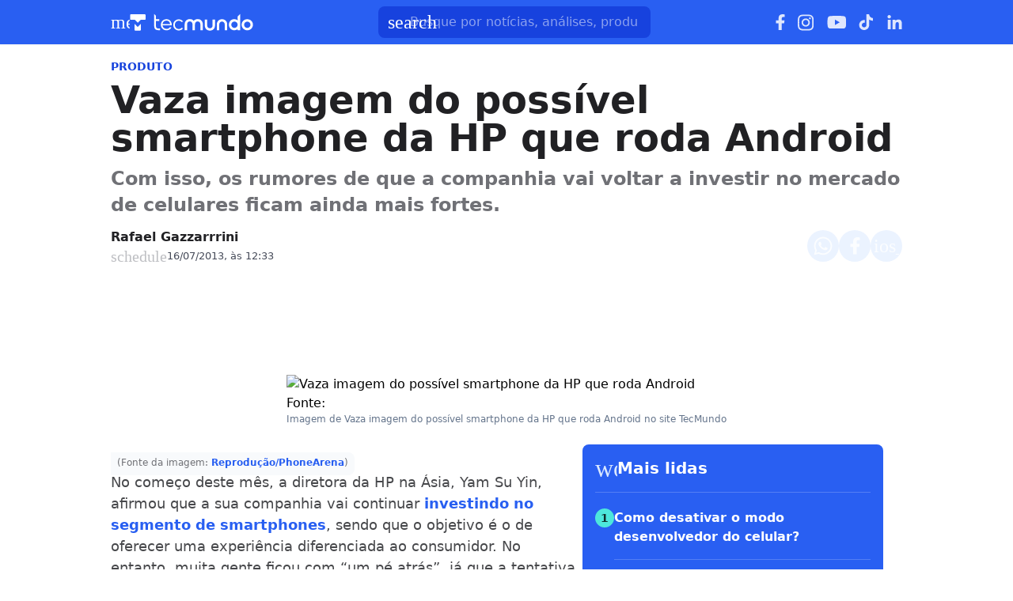

--- FILE ---
content_type: text/html; charset=utf-8
request_url: https://www.tecmundo.com.br/celular/42026-vaza-imagem-do-possivel-smartphone-da-hp-que-roda-android.htm
body_size: 52035
content:
<!DOCTYPE html><html lang="pt-BR"><head><meta charSet="utf-8"/><meta name="viewport" content="width=device-width, initial-scale=1"/><style id="theme-css">:root, .tecmundo-page { --tecmundo-blue-100: rgb(235 243 255); --tecmundo-blue-200: rgb(204 224 255); --tecmundo-blue-300: rgb(173 203 255); --tecmundo-blue-400: rgb(138 177 255); --tecmundo-blue-50: rgb(245 250 255); --tecmundo-blue-500: rgb(97 144 255); --tecmundo-blue-600-def: rgb(40 95 241); --tecmundo-blue-700: rgb(0 72 240); --tecmundo-blue-800: rgb(0 61 184); --tecmundo-blue-900: rgb(0 49 133); --tecmundo-blue-950: rgb(0 37 92); --tecmundo-cyan-100: rgb(228 251 250); --tecmundo-cyan-200: rgb(201 248 245); --tecmundo-cyan-300: rgb(165 243 238); --tecmundo-cyan-400: rgb(125 237 230); --tecmundo-cyan-50: rgb(242 253 252); --tecmundo-cyan-500-def: rgb(77 231 220); --tecmundo-cyan-600: rgb(29 211 199); --tecmundo-cyan-700: rgb(25 184 174); --tecmundo-cyan-800: rgb(21 157 148); --tecmundo-cyan-900: rgb(15 112 106); --tecmundo-cyan-950: rgb(10 76 72); --tecmundo-gray-100: rgb(228 230 234); --tecmundo-gray-200: rgb(209 210 214); --tecmundo-gray-300: rgb(190 191 195); --tecmundo-gray-400: rgb(171 172 176); --tecmundo-gray-50: rgb(245 246 250); --tecmundo-gray-500: rgb(112 113 118); --tecmundo-gray-600: rgb(88 89 92); --tecmundo-gray-700: rgb(71 72 75); --tecmundo-gray-800: rgb(46 47 50); --tecmundo-gray-900: rgb(33 33 36); --tecmundo-gray-950: rgb(18 18 21); --border-radius-base: 8px; --border-radius-small: 6px; --background: var(--white-100); --primary: var(--tecmundo-blue-600-def); --secondary: var(--tecmundo-cyan-500-def); --fill-brand: var(--tecmundo-blue-600-def); --fill-strong: var(--tecmundo-gray-300); --fill-medium: var(--tecmundo-gray-200); --fill-soft: var(--tecmundo-gray-100); --fill-weak: var(--tecmundo-gray-50); --fill-on-primary-medium: var(--tecmundo-blue-300); --fill-on-primary-soft: var(--tecmundo-blue-400); --fill-on-primary-strong: var(--tecmundo-blue-200); --fill-on-primary-weak: var(--tecmundo-blue-500); --fill-on-secondary-medium: var(--tecmundo-cyan-900); --fill-on-secondary-soft: var(--tecmundo-cyan-800); --fill-on-secondary-strong: var(--tecmundo-cyan-950); --fill-on-secondary-weak: var(--tecmundo-cyan-700); --fill-primary-medium: var(--tecmundo-blue-300); --fill-primary-soft: var(--tecmundo-blue-200); --fill-primary-strong: var(--tecmundo-blue-500); --fill-primary-weak: var(--tecmundo-blue-100); --fill-secondary-medium: var(--tecmundo-cyan-400); --fill-secondary-soft: var(--tecmundo-cyan-200); --fill-secondary-strong: var(--tecmundo-cyan-500-def); --fill-secondary-weak: var(--tecmundo-cyan-100); --stroke-strong: var(--tecmundo-gray-500); --stroke-medium: var(--tecmundo-gray-300); --stroke-weak: var(--tecmundo-gray-200); --stroke-on-primary-medium: var(--tecmundo-blue-300); --stroke-on-primary-strong: var(--tecmundo-blue-100); --stroke-on-primary-weak: var(--tecmundo-blue-400); --stroke-on-secondary-medium: var(--tecmundo-cyan-900); --stroke-on-secondary-strong: var(--tecmundo-cyan-950); --stroke-on-secondary-weak: var(--tecmundo-cyan-800); --stroke-primary-medium: var(--tecmundo-blue-400); --stroke-primary-strong: var(--tecmundo-blue-600-def); --stroke-primary-weak: var(--tecmundo-blue-300); --stroke-secondary-strong: var(--tecmundo-cyan-800); --stroke-secondary-weak: var(--tecmundo-cyan-700); --text-strong: var(--tecmundo-gray-900); --text-medium: var(--tecmundo-gray-700); --text-weak: var(--tecmundo-gray-500); --text-on-primary-medium: var(--tecmundo-blue-50); --text-on-primary-strong: var(--white-100); --text-on-primary-weak: var(--tecmundo-blue-100); --text-on-secondary-medium: var(--black-80); --text-on-secondary-strong: var(--black-90); --text-on-secondary-weak: var(--black-70); --text-primary-medium: var(--tecmundo-blue-600-def); --text-primary-strong: var(--tecmundo-blue-800); --text-primary-weak: var(--tecmundo-blue-500); --text-secondary-strong: var(--black-90); --text-secondary-weak: var(--tecmundo-cyan-950); --link-background: var(--transparent); --link-background-hover: var(--fill-primary-weak); --link-color: var(--tecmundo-blue-600-def); --link-color-hover: var(--tecmundo-blue-700); }</style><link rel="preload" href="/img/logos/tecmundo__white.svg" as="image" fetchPriority="high"/><title>Vaza imagem do possível smartphone da HP que roda Android | Celular</title><meta name="description" content="Com isso, os rumores de que a companhia vai voltar a investir no mercado de celulares ficam ainda mais fortes."/><link rel="canonical" href="https://www.tecmundo.com.br/celular/42026-vaza-imagem-do-possivel-smartphone-da-hp-que-roda-android.htm"/><meta name="robots" content="index,follow,max-snippet:-1,max-image-preview:large,max-video-preview:-1"/><meta property="og:locale" content="pt_BR"/><meta property="og:type" content="article"/><meta property="og:title" content="Vaza imagem do possível smartphone da HP que roda Android"/><meta property="og:description" content="Com isso, os rumores de que a companhia vai voltar a investir no mercado de celulares ficam ainda mais fortes."/><meta property="og:url" content="https://www.tecmundo.com.br/celular/42026-vaza-imagem-do-possivel-smartphone-da-hp-que-roda-android.htm"/><meta property="og:site_name" content="TecMundo: Tudo sobre Tecnologia, Entretenimento, Ciência e Games"/><meta property="article:published_time" content="2013-07-16T15:33:00.663Z"/><meta property="article:author" content="Rafael Gazzarrrini"/><meta property="og:image" content="https://tm.ibxk.com.br/2013/7/materias/29460731516153137capa.jpg?ims=1600x900/filters:format(jpg)"/><meta property="og:image:width" content="1280"/><meta property="og:image:height" content="605"/><meta property="og:image:type" content="image/jpg"/><meta property="twitter:title" content="Vaza imagem do possível smartphone da HP que roda Android"/><meta property="twitter:description" content="Com isso, os rumores de que a companhia vai voltar a investir no mercado de celulares ficam ainda mais fortes."/><meta property="twitter:image" content="https://tm.ibxk.com.br/2013/7/materias/29460731516153137capa.jpg?ims=1600x900/filters:format(jpg)"/><meta property="twitter:card" content="summary_large_image"/><meta property="twitter:site" content="@Tec_Mundo"/><link rel="preload" as="image" href="https://tm.ibxk.com.br/?ims=1000x400/filters:quality(80)" imageSrcSet="https://tm.ibxk.com.br/?ims=1000x400/filters:quality(80) 1x, https://tm.ibxk.com.br/?ims=1500x600/filters:quality(80) 1.5x, https://tm.ibxk.com.br/?ims=2000x800/filters:quality(80) 2x, https://tm.ibxk.com.br/?ims=3000x1200/filters:quality(80) 3x" imageSizes="(max-width: 768px) 100vw, 1000px" fetchPriority="high"/><meta name="next-head-count" content="26"/><meta http-equiv="Content-Language" content="pt-br"/><meta name="AUTHOR" content="TecMundo"/><meta name="COPYRIGHT" content="Copyright (c) Grupo NZN"/><meta name="RATING" content="GENERAL"/><meta name="theme-color" content="#295ff2"/><meta name="msapplication-TileColor" content="#ffffff"/><meta name="msapplication-TileImage" content="/favicons/favicon@144.png"/><meta name="google-signin-client_id" content="751803164508-rpnvktbdbog3j4503ode14edmbs04uia.apps.googleusercontent.com"/><meta name="adopt-website-id" content="86c4d5da-2821-4841-91e5-c806d25dc0fe"/><meta name="google-site-verification" content="3gEFztizK88TCscDlkhVw7nAN2hxjVFm5r1dQtxKgF4"/><meta name="lomadee" content="2324685"/><meta name="apple-mobile-web-app-capable" content="yes"/><meta name="mobile-web-app-capable" content="yes"/><meta name="apple-mobile-web-app-status-bar-style" content="default"/><meta name="apple-mobile-web-app-title" content="TecMundo"/><link rel="shortcut icon" href="https://tm.ibxk.com.br/tecmundo/favicon.ico"/><link rel="manifest" href="/manifest.json"/><link rel="icon" type="image/png" sizes="32x32" href="/favicons/favicon@32.png"/><link rel="icon" type="image/png" sizes="16x16" href="/favicons/favicon@16.png"/><link rel="apple-touch-icon" sizes="180x180" href="/favicons/favicon@180.png"/><link rel="apple-touch-icon" sizes="167x167" href="/favicons/favicon@167.png"/><link rel="apple-touch-icon" sizes="152x152" href="/favicons/favicon@152.png"/><link rel="apple-touch-icon" sizes="120x120" href="/favicons/favicon@120.png"/><link rel="preconnect" href="https://tm.ibxk.com.br" crossorigin="anonymous"/><link rel="preconnect" href="https://tm.jsuol.com.br"/><link rel="preconnect" href="http://tm.jsuol.com.br"/><link rel="preconnect" href="https://tm.uol.com.br"/><link rel="dns-prefetch" href="https://pagead2.googlesyndication.com"/><link rel="dns-prefetch" href="https://fonts.googleapis.com"/><link rel="dns-prefetch" href="https://tm.ibxk.com.br"/><link rel="dns-prefetch" href="https://tag.goadopt.io"/><link rel="dns-prefetch" href="https://tag.navdmp.com"/><link rel="dns-prefetch" href="https://tpc.googlesyndication.com"/><link rel="dns-prefetch" href="https://www.google-analytics.com"/><link rel="dns-prefetch" href="https://www.googletagmanager.com"/><link rel="dns-prefetch" href="https://www.googletagservices.com"/><link rel="dns-prefetch" href="https://securepubads.g.doubleclick.net"/><link rel="dns-prefetch" href="https://usr.navdmp.com"/><link rel="dns-prefetch" href="https://d.t.tailtarget.com"/><link rel="dns-prefetch" href="https://pagead2.googlesyndication.com"/><link rel="dns-prefetch" href="https://applets.ebxcdn.com"/><link rel="alternate" type="application/rss+xml" href="https://rss.tecmundo.com.br/feed"/><link rel="preload" href="/_next/static/media/f3598be354fd334e-s.p.woff2" as="font" type="font/woff2" crossorigin="anonymous" data-next-font="size-adjust"/><link rel="preload" href="/_next/static/media/de42cfb9a3b980ae-s.p.woff2" as="font" type="font/woff2" crossorigin="anonymous" data-next-font="size-adjust"/><script id="uol-script" data-nscript="beforeInteractive">
              (function () {
                window.universal_variable = window.universal_variable || {};
                window.universal_variable.dfp = window.universal_variable.dfp || {};
                window.uolads = window.uolad || [];

                //script para envio ao GA UOL o tipo do acesso (normal ou via refresh)
                var access_by_reload = 'nao'
                var access_data = performance?.getEntriesByType('navigation')[0]
                if(access_data && access_data.type == 'reload'){
                  access_by_reload = 'sim'
                }
                window.universal_variable.aud = window.universal_variable.aud || {};

                //ABTest videos GA UOL
                var slots = 10;
                var versionAB;
                var sendGaInfo = false;
                var path = window.location.pathname;
                var pathParts = path.split("/");
                var category = pathParts[1];
                if(category != 'voxel' && category != 'minha-serie' && category != 'produto' && category != 'ciencia' && category != 'mercado'){
                  sendGaInfo = true;
                }
                if (localStorage.getItem('version')) {
                  versionAB = localStorage.getItem('version');
                } else {
                  var random = Math.floor(Math.random() * slots);
                  versionAB = 'Slot ' + (random);
                  localStorage.setItem('version', versionAB);
                }
                var aBTestVideoResult = '';
                if (window.location.href.indexOf(".htm") > -1 && sendGaInfo) {
                  /*if(versionAB && (versionAB == 'Slot 0' || versionAB == 'Slot 1' || versionAB == 'Slot 2' || versionAB == 'Slot 3' || versionAB == 'Slot 4')) {
                    aBTestVideoResult = 'Membrana by ABTest';
                  }else if(versionAB && (versionAB == 'Slot 5' || versionAB == 'Slot 6' || versionAB == 'Slot 7' || versionAB == 'Slot 8' || versionAB == 'Slot 9')) {
                    aBTestVideoResult = 'Truvid by ABTest';
                  }*/
                  aBTestVideoResult = 'Truvid by ABTest';
                }
                window.universal_variable.aud.version = aBTestVideoResult

                window.universal_variable.aud.roomSource = access_by_reload
              })();
            </script><link rel="preload" href="/_next/static/css/c43920334dfa0df5.css" as="style"/><link rel="stylesheet" href="/_next/static/css/c43920334dfa0df5.css" data-n-g=""/><link rel="preload" href="/_next/static/css/ef46db3751d8e999.css" as="style"/><link rel="stylesheet" href="/_next/static/css/ef46db3751d8e999.css" data-n-p=""/><link rel="preload" href="/_next/static/css/22c716ebcee46a31.css" as="style"/><link rel="stylesheet" href="/_next/static/css/22c716ebcee46a31.css" data-n-p=""/><link rel="preload" href="/_next/static/css/130dafd60e598c82.css" as="style"/><link rel="stylesheet" href="/_next/static/css/130dafd60e598c82.css" data-n-p=""/><link rel="preload" href="/_next/static/css/7cb59556dffd0bb6.css" as="style"/><link rel="stylesheet" href="/_next/static/css/7cb59556dffd0bb6.css"/><link rel="preload" href="/_next/static/css/3f74f345b35f8a89.css" as="style"/><link rel="stylesheet" href="/_next/static/css/3f74f345b35f8a89.css"/><link rel="preload" href="/_next/static/css/cbf7af741e4bb05a.css" as="style"/><link rel="stylesheet" href="/_next/static/css/cbf7af741e4bb05a.css"/><link rel="preload" href="/_next/static/css/6ce76b641f3a85b9.css" as="style"/><link rel="stylesheet" href="/_next/static/css/6ce76b641f3a85b9.css"/><noscript data-n-css=""></noscript><script defer="" nomodule="" src="/_next/static/chunks/polyfills-c67a75d1b6f99dc8.js"></script><script id="uoltm" src="https://tm.jsuol.com.br/uoltm.js?id=quheq9" async="" data-nscript="beforeInteractive"></script><script defer="" src="/_next/static/chunks/5635.56b3d719e5572b34.js"></script><script defer="" src="/_next/static/chunks/8777.035bce71a94ff4e8.js"></script><script defer="" src="/_next/static/chunks/6944.5ecb2fc25f6bd789.js"></script><script defer="" src="/_next/static/chunks/7581.2ae751d9ed45872a.js"></script><script defer="" src="/_next/static/chunks/3800.e27100d78712f712.js"></script><script defer="" src="/_next/static/chunks/3335.be6d1b01d69eaa13.js"></script><script defer="" src="/_next/static/chunks/4110.e0afd43d5f9b7ff6.js"></script><script defer="" src="/_next/static/chunks/4484.8eb1fc590bee3b7c.js"></script><script src="/_next/static/chunks/webpack-4dfd911629d8fca4.js" defer=""></script><script src="/_next/static/chunks/main-44fa57aec974b215.js" defer=""></script><script src="/_next/static/chunks/pages/_app-210febd768c54641.js" defer=""></script><script src="/_next/static/chunks/9043-34c08bb7e07b44f8.js" defer=""></script><script src="/_next/static/chunks/6695-8181bc153d7678df.js" defer=""></script><script src="/_next/static/chunks/9959-b47beb191fbe8c7e.js" defer=""></script><script src="/_next/static/chunks/2357-1e274e63617b143e.js" defer=""></script><script src="/_next/static/chunks/pages/%5Bcategory%5D/%5Bslug%5D-9f8af6263028adf6.js" defer=""></script><script src="/_next/static/7LfAQHWwbLfEjp3IKKOk3/_buildManifest.js" defer=""></script><script src="/_next/static/7LfAQHWwbLfEjp3IKKOk3/_ssgManifest.js" defer=""></script></head><body><noscript><iframe src="https://www.googletagmanager.com/ns.html?id=GTM-5L32PDBW" height="0" width="0" style="display:none;visibility:hidden"></iframe></noscript><div id="__next"><main class="content-area
        tecmundo-page __variable_8f38c6 __variable_8a8bb0 font-sans w-full"><section class="background-ads bg-transparent xl:bg-extended-blue-gray-100 pt-[70px]"><div id="tecmundo_premium"><div class="background-ads"><div id="premium"><div class="ads_placeholder__4IoCyl   is-desktop" data-label="" style="min-height:100%"></div></div></div></div></section><header class="header__VPRkSo bg-theme-fill-brand-base tecmundo"><div class="container mx-auto flex flex-wrap items-center justify-between w-full px-4 h-[56px]"><div class="flex items-center max-h-7 space-x-2"><div class="flex items-center gap-4"><div class="inline-flex cursor-pointer h-6 w-6 justify-center btn-open-menu"><span class="material-symbols-rounded icon  size-24__uLWN2q " style="color:#FFF">menu</span></div><a href="https://www.tecmundo.com.br/" aria-label="Logo TecMundo" title="TecMundo: Tudo sobre Tecnologia, Entretenimento, Ciência e Games"><img alt="Logo TecMundo" fetchPriority="high" width="145" height="28" decoding="async" data-nimg="1" class="w-auto h-auto max-w-[156px] max-h-[28px]" style="color:transparent" src="/img/logos/tecmundo__white.svg"/></a></div></div><div class="relative max-w-full hidden sm:flex"><input type="text" name="q" placeholder="Busque por notícias, análises, produtos..." aria-label="TecMundoButtonSearch" autoComplete="off" id="searchMenuInput" class="w-full md:w-[344px] pl-10 px-4 py-2 outline-none text-base font-normal text-default-white rounded-lg bg-theme-fill-brand-dark placeholder:text-theme-typography-label-text-over-brand outline-1 outline-offset-0 hover:outline-theme-fill-brand-light focus:outline-[3px] focus:outline-theme-fill-brand-light transition-all border-none"/><label class="cursor-pointer"><div class="absolute left-3 flex items-center" style="top:50%;transform:translateY(-50%)"><span class="material-symbols-rounded icon  size-24__uLWN2q " style="color:#fff">search</span></div></label></div><div class="flex items-center gap-4"><div class="hidden items-center space-x-4 sm:flex"><a href="https://www.facebook.com/tecmundo/?locale=pt_BR" aria-label="Ícone do Facebook" target="_blank" rel="noreferrer"><img alt="Ícone do Facebook" loading="lazy" width="12" height="20" decoding="async" data-nimg="1" class="opacity-85 hover:opacity-100 transition-opacity" style="color:transparent" src="/img/logos/facebook__white.svg"/></a><a href="https://www.instagram.com/tecmundo/?hl=en" aria-label="Ícone do Instagram" target="_blank" rel="noreferrer"><img alt="Ícone do Instagram" loading="lazy" width="21" height="21" decoding="async" data-nimg="1" class="opacity-85 hover:opacity-100 transition-opacity" style="color:transparent" src="/img/logos/instagram__white.svg"/></a><a href="https://www.youtube.com/@tecmundo?sub_confirmation=1" aria-label="Ícone do YouTube" target="_blank" rel="noreferrer"><img alt="Ícone do YouTube" loading="lazy" width="24" height="16" decoding="async" data-nimg="1" class="opacity-85 hover:opacity-100 transition-opacity" style="color:transparent" src="/img/logos/youtube__white.svg"/></a><a href="https://www.tiktok.com/@tecmundo?lang=en" aria-label="Ícone do TikTok" target="_blank" rel="noreferrer"><img alt="Ícone do TikTok" loading="lazy" width="20" height="24" decoding="async" data-nimg="1" class="opacity-85 hover:opacity-100 transition-opacity" style="color:transparent" src="/img/logos/tiktok__white.svg"/></a><a href="https://www.linkedin.com/company/tecmundo" aria-label="Ícone do LinkedIn" target="_blank" rel="noreferrer"><img alt="Ícone do LinkedIn" loading="lazy" width="19" height="19" decoding="async" data-nimg="1" class="opacity-85 hover:opacity-100 transition-opacity" style="color:transparent" src="/img/logos/linkedin__white.svg"/></a></div></div></div></header><script type="application/ld+json">{"@context":"https://schema.org","@graph":[{"@type":"NewsArticle","@id":"https://www.tecmundo.com.br/celular/42026-vaza-imagem-do-possivel-smartphone-da-hp-que-roda-android.htm","mainEntityOfPage":{"@type":"WebPage","@id":"https://www.tecmundo.com.br/celular/42026-vaza-imagem-do-possivel-smartphone-da-hp-que-roda-android.htm"},"headline":"Vaza imagem do possível smartphone da HP que roda Android","alternativeHeadline":"Com isso, os rumores de que a companhia vai voltar a investir no mercado de celulares ficam ainda mais fortes.","url":"https://www.tecmundo.com.br/celular/42026-vaza-imagem-do-possivel-smartphone-da-hp-que-roda-android.htm","articleBody":" (Fonte da imagem: Reprodu&ccedil;&atilde;o/PhoneArena)\r\nNo come&ccedil;o deste m&ecirc;s, a diretora da HP na &Aacute;sia, Yam Su Yin, afirmou que a sua companhia vai continuar investindo no segmento de smartphones, sendo que o objetivo &eacute; o de oferecer uma experi&ecirc;ncia diferenciada ao consumidor. No entanto, muita gente ficou com &ldquo;um p&eacute; atr&aacute;s&rdquo;, j&aacute; que a tentativa anterior da companhia com o modelo HP Pre 3 foi um fracasso.\r\nContudo, para esquentar ainda mais os boatos sobre os futuros planos da HP em rela&ccedil;&atilde;o aos celulares, uma imagem vazou. Como voc&ecirc; pode conferir acima, ela mostra a apar&ecirc;ncia que o prov&aacute;vel smartphone da companhia deve ter &mdash; e, se o projeto for esse mesmo, o aparelho pode ser considerado uma mistura de iPhone 5 com Nexus.\r\nAl&eacute;m disso, a &uacute;nica informa&ccedil;&atilde;o dispon&iacute;vel sobre o gadget &eacute; a de que ele deve ser desenvolvido para rodar o sistema operacional da Google, o famoso Android. Infelizmente, n&atilde;o h&aacute; informa&ccedil;&otilde;es sobre o lan&ccedil;amento oficial do smartphone, pre&ccedil;o ou especifica&ccedil;&otilde;es, de modo que precisamos esperar pelo pronunciamento da HP para que mais detalhes possam ser divulgados.\r\nAtualiza&ccedil;&atilde;o!\r\nAparentemente, a HP n&atilde;o gostou de ter a sua imagem associada a tantos rumores relacionados &agrave; produ&ccedil;&atilde;o de um novo smartphone &mdash; o que inclui o vazamento da imagem acima. Por conta disso, a companhia emitiu um comunicado afirmando que n&atilde;o h&aacute; uma data correta para o lan&ccedil;amento de um novo aparelho, por mais que ela realmente tenha interesse de voltar a atuar neste segmento de mercado.\r\nAl&eacute;m disso, a empresa tamb&eacute;m alegou que o seu aparelho vai contar com caracter&iacute;sticas pr&oacute;prias e valores que traduzem o que a companhia quer passar para os seus clientes, fato que aponta a imagem acima como falsa. No entanto, o Tecmundo vai continuar procurando pelo rumores que apontem os prov&aacute;vel planos da HP para que voc&ecirc;s possam se manter informados.","datePublished":"2013-07-16T15:33:00.663Z","dateModified":"2013-07-16T15:33:00.663Z","inLanguage":"pt-BR","image":[{"@type":"ImageObject","url":"https://tm.ibxk.com.br/?ims=1200x675","width":1200,"height":675},{"@type":"ImageObject","url":"https://tm.ibxk.com.br/?ims=1200x900","width":1200,"height":900},{"@type":"ImageObject","url":"https://tm.ibxk.com.br/?ims=1200x1200","width":1200,"height":1200}],"author":{"@type":"Person","name":"Rafael Gazzarrrini","jobTitle":"","description":"","url":"https://www.tecmundo.com.br/autor/rafael-gazzarrrini","sameAs":[]},"publisher":{"@id":"http://www.tecmundo.com.br#organization"}},{"@type":"SearchAction","target":"https://www.tecmundo.com.br/busca/{search_term_string}","query-input":"required name=search_term_string"}]}</script><div id="container-area" class="container mx-auto px-0 text-l min-h-screen relative main_area__SBgBhL"><div class="grid grid-cols-1 bg-white md:p-4"><main><div class="w-full px-4 md:px-0 pt-4 md:pt-0"><div class="relative w-full flex gap-6 justify-end"><div class="fixed inset-x-0 top-0 z-[20] transition-all duration-300
          animate-moveOutTop
        " style="background:#285FF1;visibility:hidden"><div class="container mx-auto px-4 flex justify-between items-center h-[57px]"><p class="text-white font-semibold line-clamp-1">Vaza imagem do possível smartphone da HP que roda Android</p><div class="flex items-center justify-end p-1"></div></div></div></div><a href="/produto" class="kicker__xmzwV2 simple__0EIiGM !text-sm uppercase font-bold w-fit h-fit" style="color:#1844DD;background-color:#EEF5FF">Produto</a><h1 class="text-3xl md:text-5xl mb-3 font-extrabold article-title__0EZP1w">Vaza imagem do possível smartphone da HP que roda Android</h1><p class="text-lg/[1.3] md:text-2xl/[1.4] font-semibold my-3 article-call-text__rgqVit">Com isso, os rumores de que a companhia vai voltar a investir no mercado de celulares ficam ainda mais fortes.</p><div class="text-sm pb-6 sm:mb-0 text-light-color-text-strong flex flex-col md:flex-row items-start md:items-center gap-3 md:gap-5"><div class="flex flex-col md:flex-row md:items-center justify-between w-full gap-2"><div class="flex items-start gap-2 w-full md:w-auto"><div class="flex flex-col justify-center"><div class="leading-none"><div class="flex flex-col w-fit"><a href="/autor/rafael-gazzarrrini" class="author_name__Cy7kHH
                    font-semibold text-base line-clamp-1 md:line-clamp-none tecmundo__4Xnw7T
                  ">Rafael Gazzarrrini</a></div></div><div class="flex gap-0.5 md:gap-2.5 text-[#464B59] mt-[2px] flex-wrap text-[13px]"><p class="flex items-center gap-1"><span class="material-symbols-rounded icon  size-20__ejIPTd " style="color:var(--stroke-medium)">schedule</span>16/07/2013, às 12:33</p></div></div></div><div class="flex flex-shrink-0 gap-2 mt-3 md:mt-0"><button class="button__Z0iDNH tecmundo__kRbyHZ" style="color:#0048F0;border:none" aria-label="Botão de compartilhamento"><img alt="WhatsApp" loading="lazy" width="24" height="24" decoding="async" data-nimg="1" class="opacity-80 hover:opacity-100 transition-opacity" style="color:transparent" src="/img/logos/whatsapp__white.svg"/></button><button class="button__Z0iDNH tecmundo__kRbyHZ" style="color:#0048F0;border:none" aria-label="Botão de compartilhamento"><img alt="Facebook" loading="lazy" width="13" height="24" decoding="async" data-nimg="1" class="opacity-80 hover:opacity-100 transition-opacity" style="color:transparent" src="/img/logos/facebook__white.svg"/></button><button class="button__Z0iDNH tecmundo__kRbyHZ" style="color:#0048F0;border:none" aria-label="Botão de compartilhamento"><span class="material-symbols-rounded icon  size-24__uLWN2q opacity-80 hover:opacity-100 transition-opacity" style="color:#fff">ios_share</span></button></div></div></div><div class="flex justify-start items-center"></div></div><div class="ads_placeholder__4IoCyl  mb-4 is-desktop" data-label="" style="min-height:100px"></div><div class="ads_placeholder__4IoCyl  mb-4 is-mobile" data-label="Publicidade" style="min-height:70px"><div id="ad-slot-billboard-1"></div></div><div class="grid w-full items-center justify-center px-4 md:px-0 mb-6"><img src="https://tm.ibxk.com.br/?ims=1000x400/filters:quality(80)" srcSet="https://tm.ibxk.com.br/?ims=1000x400/filters:quality(80) 1x, https://tm.ibxk.com.br/?ims=1500x600/filters:quality(80) 1.5x, https://tm.ibxk.com.br/?ims=2000x800/filters:quality(80) 2x, https://tm.ibxk.com.br/?ims=3000x1200/filters:quality(80) 3x" sizes="(max-width: 768px) 100vw, 1000px" width="1000" height="400" alt="Vaza imagem do possível smartphone da HP que roda Android" class="smart_image__fIbpHm mb-2 w-full h-auto object-cover banner__z49Rrp" loading="eager" fetchPriority="high" style="--aspect-ratio:4/3;--aspect-ratio-desktop:5/2"/><caption class="items-center justify-start flex !mb-0">Fonte: <span class="ml-1"></span><a class="text-[#64B59] font-semibold" href=""></a></caption><p class="text-xs text-extended-blue-gray-500">Imagem de Vaza imagem do possível smartphone da HP que roda Android no site TecMundo</p></div><div class="flex flex-col md:flex-row md:mt-4 gap-6 mb-6"><div class="the-content w-full lg:w-[596px] px-4 md:px-0"><div id="main-content" class="article-main-text__AZC8hB main_text"><p><span class="img-fc"><img src="https://tm.ibxk.com.br/2013/7/materias/29460731516153137.jpg?ims=400x0/filters:quality(70)" srcSet="https://tm.ibxk.com.br/2013/7/materias/29460731516153137.jpg?ims=400x0/filters:quality(70) 1x, https://tm.ibxk.com.br/2013/7/materias/29460731516153137.jpg?ims=600x0/filters:quality(70) 1.5x, https://tm.ibxk.com.br/2013/7/materias/29460731516153137.jpg?ims=800x0/filters:quality(70) 2x, https://tm.ibxk.com.br/2013/7/materias/29460731516153137.jpg?ims=1200x0/filters:quality(70) 3x" sizes="100vw" width="400" height="300" alt="" class="smart_image__fIbpHm w-full h-auto" loading="lazy" fetchPriority="auto" style="--aspect-ratio:auto"/><span class="desc"> (Fonte da imagem: <a target="_blank">Reprodução/PhoneArena</a>)</span></span></p>
<p>No começo deste mês, a diretora da HP na Ásia, Yam Su Yin, afirmou que a sua companhia vai continuar <a href="https://www.tecmundo.com.br/hp/41448-executiva-da-hp-diz-que-a-companhia-vai-voltar-ao-mercado-de-smartphones.htm" target="_blank">investindo no segmento de smartphones</a>, sendo que o objetivo é o de oferecer uma experiência diferenciada ao consumidor. No entanto, muita gente ficou com “um pé atrás”, já que a tentativa anterior da companhia com o modelo HP Pre 3 foi um fracasso.</p><div class="ads-video-player__nP1I7J"><div class="container flex gap-2 items-center justify-start mb-4 border-t border-weak pt-3"><span class="material-symbols-rounded icon  size-24__uLWN2q text-[var(--stroke-primary-strong)]">smart_display</span><h2 class="!text-lg text-strong !font-semibold !m-0">Nossos vídeos em destaque</h2></div><div class="video-slot__2x6uX1"></div></div>
<p>Contudo, para esquentar ainda mais os boatos sobre os futuros planos da HP em relação aos celulares, uma imagem vazou. Como você pode conferir acima, ela mostra a aparência que o provável smartphone da companhia deve ter — e, se o projeto for esse mesmo, o aparelho pode ser considerado uma mistura de iPhone 5 com Nexus.</p>
<p>Além disso, a única informação disponível sobre o gadget é a de que ele deve ser desenvolvido para rodar o sistema operacional da Google, o famoso Android. Infelizmente, não há informações sobre o lançamento oficial do smartphone, preço ou especificações, de modo que precisamos esperar pelo pronunciamento da HP para que mais detalhes possam ser divulgados.</p><div class="read-also read-also__V0Kt0d flex flex-col w-full gap-1.5 px-6 py-4 border-l-4" data-vertical="tecmundo"><div class="kicker__xmzwV2 tag__BmnyDv !text-sm uppercase font-bold w-fit h-fit">Leia Mais</div><a href="/produto/409625-vazam-imagens-com-novo-design-traseiro-do-galaxy-s26-ultra.htm" title="Vazam imagens com novo design traseiro do Galaxy S26 Ultra" class="!text-xl">Vazam imagens com novo design traseiro do Galaxy S26 Ultra</a></div>
<h2>Atualização!</h2>
<p>Aparentemente, a HP não gostou de ter a sua imagem associada a tantos rumores relacionados à produção de um novo smartphone — o que inclui o vazamento da imagem acima. Por conta disso, a companhia emitiu um comunicado afirmando que não há uma data correta para o lançamento de um novo aparelho, por mais que ela realmente tenha interesse de voltar a atuar neste segmento de mercado.</p>
<p>Além disso, a empresa também alegou que o seu aparelho vai contar com características próprias e valores que traduzem o que a companhia quer passar para os seus clientes, fato que aponta a imagem acima como falsa. No entanto, o Tecmundo vai continuar procurando pelo rumores que apontem os provável planos da HP para que vocês possam se manter informados.</p><div class="ads_placeholder__4IoCyl  mb-4 is-mobile" data-label="Publicidade" style="min-height:300px"><div id="ad-slot-internal-square-2"></div></div></div><div class="article-footer flex flex-col gap-6"><hr/><div class="article-tags-and-sources__7Dkl24"><ul class="article-tags__5ZA4Pd"><li class="button-link__DDdlA4"><a href="/tags/produtos" rel="noreferrer" class="button__yeiGQI tecmundo__b0PzPC default__ltbRtu tag__VUE9Aa  flex items-center justify-center gap-1 w-full" aria-label="Clique para ir para Produtos"><span class="material-symbols-rounded icon  size-20__ejIPTd " style="color:var(--stroke-primary-medium)">tag</span><span class="button-label__u4XMsa">Produtos</span></a></li><li class="button-link__DDdlA4"><a href="/tags/celular" rel="noreferrer" class="button__yeiGQI tecmundo__b0PzPC default__ltbRtu tag__VUE9Aa  flex items-center justify-center gap-1 w-full" aria-label="Clique para ir para Celular"><span class="material-symbols-rounded icon  size-20__ejIPTd " style="color:var(--stroke-primary-medium)">tag</span><span class="button-label__u4XMsa">Celular</span></a></li><li class="button-link__DDdlA4"><a href="/tags/empresas-e-instituicoes" rel="noreferrer" class="button__yeiGQI tecmundo__b0PzPC default__ltbRtu tag__VUE9Aa  flex items-center justify-center gap-1 w-full" aria-label="Clique para ir para Empresas e instituições"><span class="material-symbols-rounded icon  size-20__ejIPTd " style="color:var(--stroke-primary-medium)">tag</span><span class="button-label__u4XMsa">Empresas e instituições</span></a></li><li class="button-link__DDdlA4"><a href="/tags/hp" rel="noreferrer" class="button__yeiGQI tecmundo__b0PzPC default__ltbRtu tag__VUE9Aa  flex items-center justify-center gap-1 w-full" aria-label="Clique para ir para HP"><span class="material-symbols-rounded icon  size-20__ejIPTd " style="color:var(--stroke-primary-medium)">tag</span><span class="button-label__u4XMsa">HP</span></a></li></ul><ul class="article-sources__1rhglO"><li class="button-link__DDdlA4"><a href="http://www.phonearena.com/news/Leaked-render-allegedly-shows-off-mysterious-new-HP-smartphone_id45332,http://www.geeky-gadgets.com/possible-new-hp-android-smartphone-rendering-leaked-16-07-2013/?utm_source=feedburner&amp;utm_medium=feed&amp;utm_campaign=Feed%3A+geeky-gadgets+%28Geeky+Gadgets%29,http://news.cnet.com/8301-17938_105-57594006-1/leaked-fake-looking-hp-smartphone-is...fake/?part=rss&amp;subj=news&amp;tag=title" rel="noreferrer" class="button__yeiGQI tecmundo__b0PzPC default__ltbRtu source__GtkWGY  flex items-center justify-center gap-1 w-full" aria-label="Clique para ir para PhoneArena,GeekyGadgets,CNET"><span class="button-label__u4XMsa">PhoneArena,GeekyGadgets,CNET</span></a></li></ul></div><div class="article-footer--author infos"><hr class="mb-4"/><div class="flex items-center gap-2"><div class="flex flex-col w-fit"><a href="/autor/rafael-gazzarrrini" class="author_name__Cy7kHH
                    font-semibold text-base line-clamp-1 md:line-clamp-none tecmundo__4Xnw7T
                  ">Rafael Gazzarrrini</a></div></div></div><div><div data-type="_mgwidget" data-widget-id="1919872"></div></div><section class="special_offers__mJicOt w-full layout_compact__s542l0 "><div class="flex justify-between items-start relative "><div class="flex items-start md:items-start gap-1 md:mx-0  "><div class="w-8 h-8 flex items-center justify-center"><span class="material-symbols-rounded icon  size-32__OPfRqa " style="color:#295FF2">local_mall</span></div><div class="flex gap-1 sm:items-baseline sm:gap-2 flex-wrap flex-col"><h2 class="text-xl text-[var(--text-strong)] font-semibold">Ofertas TecMundo</h2><span class="text-sm text-[var(--text-weak)] font-normal">Atualizado há 4 dias</span></div></div><div class="hidden md:block"><div class="hidden md:block arrows-area mx-4"><button class="bg-[#B3B3B3] bg-opacity-0.8 rounded-full size-6 inline-flex cursor-pointer items-center justify-center pr-[2px] pb-[1px] custom_btn_prev arrow mr-3 [.swiper-button-disabled]:bg-opacity-30" aria-label="Botão de navegação para a esquerda"><span class="material-symbols-rounded icon  size-20__ejIPTd " style="color:#FFF">keyboard_arrow_left</span></button><button class="bg-[#B3B3B3] bg-opacity-0.8 rounded-full size-6 inline-flex cursor-pointer items-center justify-center pl-[2px] pb-[1px] custom_btn_next arrow" aria-label="Botão de navegação para a direita"><span class="material-symbols-rounded icon  size-20__ejIPTd " style="color:#FFF">keyboard_arrow_right</span></button></div></div></div><div class="flex overflow-x-auto py-4 slim-scrollbar whitespace-nowrap -mr-4 md:mr-0"><button class="
        button_control__G8NscB 
        guia-de-compras__93ss20 
        selected__2QGT2G
      ">Todas</button><button class="
        button_control__G8NscB 
        guia-de-compras__93ss20 
        default__YzyNqS
      ">Eletro</button><button class="
        button_control__G8NscB 
        guia-de-compras__93ss20 
        default__YzyNqS
      ">Áudio</button><button class="
        button_control__G8NscB 
        guia-de-compras__93ss20 
        default__YzyNqS
      ">Softwares</button><button class="
        button_control__G8NscB 
        guia-de-compras__93ss20 
        default__YzyNqS
      ">Gamer</button><button class="
        button_control__G8NscB 
        guia-de-compras__93ss20 
        default__YzyNqS
      ">Celulares</button><button class="
        button_control__G8NscB 
        guia-de-compras__93ss20 
        default__YzyNqS
      ">Informática</button></div><div class="hidden md:block "><div class="swiper my-4"><div class="swiper-wrapper"><div class="swiper-slide" style="width:280px"><a href="https://amzn.to/45msATZ" target="_blank" title="Air Fryer EOS Family Chef Gourmet, 8L" rel="noopener noreferrer" class="offer_card__6kb7Wt pt-6 md:py-0 flex-row md:flex-col gap-4 md:gap-0 flex-shrink-0 w-[280px] "><img alt="Air Fryer EOS Family Chef Gourmet, 8L" loading="lazy" width="280" height="186" decoding="async" data-nimg="1" class="object-contain image_product__DkntPa " style="color:transparent" src="https://tm.ibxk.com.br/2026/01/07/air_fryer_eos_7f3ddaffd4.jpg?ims=fit-in/280x186/filters:quality(70)"/><div class="flex flex-col flex-1"><div class="flex items-center justify-stretch gap-1 mt-2 mb-1 h-6"><span class="text-xs text-white bg-[#285FF1] font-bold w-fit rounded-full px-2 py-1">32% off</span><p class="font-semibold text-sm text-[#285FF1]">Espaçosa!</p></div><h3 class="font-semibold text-base line-clamp-2 text-[#1E222F]">Air Fryer EOS Family Chef Gourmet, 8L</h3><p class="text-xl font-bold text-[#34A94A] mt-2">R$ 217,00</p><div class="flex items-center gap-1 mt-2 text-xs text-gray-500 w-full md:border-none md:pb-0"><span>Eletro</span> <span>•</span><span>amazon.com.br</span><span class="material-symbols-rounded icon is-fill__C9Rfzw size-20__ejIPTd " style="color:#BEBFC3">new_releases</span></div></div></a></div><div class="swiper-slide" style="width:280px"><a href="https://tidd.ly/4blo0sE" target="_blank" title="Soundbar Samsung HW-B400F/ZD 2.0 Canais " rel="noopener noreferrer" class="offer_card__6kb7Wt pt-6 md:py-0 flex-row md:flex-col gap-4 md:gap-0 flex-shrink-0 w-[280px] "><img alt="Soundbar Samsung HW-B400F/ZD 2.0 Canais " loading="lazy" width="280" height="186" decoding="async" data-nimg="1" class="object-contain image_product__DkntPa " style="color:transparent" src="https://tm.ibxk.com.br/2026/01/06/soundbar_samsung2_0b2f91d486.jpg?ims=fit-in/280x186/filters:quality(70)"/><div class="flex flex-col flex-1"><div class="flex items-center justify-stretch gap-1 mt-2 mb-1 h-6"><span class="text-xs text-white bg-[#285FF1] font-bold w-fit rounded-full px-2 py-1">27% off</span><p class="font-semibold text-sm text-[#285FF1]">Oferta!</p></div><h3 class="font-semibold text-base line-clamp-2 text-[#1E222F]">Soundbar Samsung HW-B400F/ZD 2.0 Canais </h3><p class="text-xl font-bold text-[#34A94A] mt-2">R$ 629,00</p><div class="flex items-center gap-1 mt-2 text-xs text-gray-500 w-full md:border-none md:pb-0"><span>Áudio</span> <span>•</span><span>casasbahia.com.br</span><span class="material-symbols-rounded icon is-fill__C9Rfzw size-20__ejIPTd " style="color:#BEBFC3">new_releases</span></div></div></a></div><div class="swiper-slide" style="width:280px"><a href="https://divulgador.magalu.com/-Ro5WRe2" target="_blank" title="Caixa de Som Bluetooth JBL Flip Essential 2" rel="noopener noreferrer" class="offer_card__6kb7Wt pt-6 md:py-0 flex-row md:flex-col gap-4 md:gap-0 flex-shrink-0 w-[280px] "><img alt="Caixa de Som Bluetooth JBL Flip Essential 2" loading="lazy" width="280" height="186" decoding="async" data-nimg="1" class="object-contain image_product__DkntPa " style="color:transparent" src="https://tm.ibxk.com.br/2026/01/05/Caixa_de_Som_Bluetooth_JBL_FLIP_ESSENTIAL_2_39c27c3592.jpg?ims=fit-in/280x186/filters:quality(70)"/><div class="flex flex-col flex-1"><div class="flex items-center justify-stretch gap-1 mt-2 mb-1 h-6"><span class="text-xs text-white bg-[#285FF1] font-bold w-fit rounded-full px-2 py-1">21% off</span><p class="font-semibold text-sm text-[#285FF1]">Imperdível!</p></div><h3 class="font-semibold text-base line-clamp-2 text-[#1E222F]">Caixa de Som Bluetooth JBL Flip Essential 2</h3><p class="text-xl font-bold text-[#34A94A] mt-2">R$ 494,10</p><div class="flex items-center gap-1 mt-2 text-xs text-gray-500 w-full md:border-none md:pb-0"><span>Áudio</span> <span>•</span><span>magazineluiza.com.br</span><span class="material-symbols-rounded icon is-fill__C9Rfzw size-20__ejIPTd " style="color:#BEBFC3">new_releases</span></div></div></a></div><div class="swiper-slide" style="width:280px"><a href="https://amzn.to/4jnKStA" target="_blank" title="Headphone Bluetooth TAA4216BK/00" rel="noopener noreferrer" class="offer_card__6kb7Wt pt-6 md:py-0 flex-row md:flex-col gap-4 md:gap-0 flex-shrink-0 w-[280px] "><img alt="Headphone Bluetooth TAA4216BK/00" loading="lazy" width="280" height="186" decoding="async" data-nimg="1" class="object-contain image_product__DkntPa " style="color:transparent" src="https://tm.ibxk.com.br/2026/01/05/headphone_philips_34f28c8ddc.jpg?ims=fit-in/280x186/filters:quality(70)"/><div class="flex flex-col flex-1"><div class="flex items-center justify-stretch gap-1 mt-2 mb-1 h-6"><span class="text-xs text-white bg-[#285FF1] font-bold w-fit rounded-full px-2 py-1">54% off</span><p class="font-semibold text-sm text-[#285FF1]">Oportunidade!</p></div><h3 class="font-semibold text-base line-clamp-2 text-[#1E222F]">Headphone Bluetooth TAA4216BK/00</h3><p class="text-xl font-bold text-[#34A94A] mt-2">R$ 184,00</p><div class="flex items-center gap-1 mt-2 text-xs text-gray-500 w-full md:border-none md:pb-0"><span>Áudio</span> <span>•</span><span>amazon.com.br</span><span class="material-symbols-rounded icon is-fill__C9Rfzw size-20__ejIPTd " style="color:#BEBFC3">new_releases</span></div></div></a></div><div class="swiper-slide" style="width:280px"><a href="https://s.shopee.com.br/3qGcjCmPll" target="_blank" title="Liquidificador Mondial L‑99" rel="noopener noreferrer" class="offer_card__6kb7Wt pt-6 md:py-0 flex-row md:flex-col gap-4 md:gap-0 flex-shrink-0 w-[280px] "><img alt="Liquidificador Mondial L‑99" loading="lazy" width="280" height="186" decoding="async" data-nimg="1" class="object-contain image_product__DkntPa " style="color:transparent" src="https://tm.ibxk.com.br/2026/01/05/br_11134207_7r98o_mc83lzgskp284e_155dceeeaf.jpg?ims=fit-in/280x186/filters:quality(70)"/><div class="flex flex-col flex-1"><div class="flex items-center justify-stretch gap-1 mt-2 mb-1 h-6"><span class="text-xs text-white bg-[#285FF1] font-bold w-fit rounded-full px-2 py-1">42% off</span><p class="font-semibold text-sm text-[#285FF1]">Oferta!</p></div><h3 class="font-semibold text-base line-clamp-2 text-[#1E222F]">Liquidificador Mondial L‑99</h3><p class="text-xl font-bold text-[#34A94A] mt-2">R$ 99,99</p><div class="flex items-center gap-1 mt-2 text-xs text-gray-500 w-full md:border-none md:pb-0"><span>Eletro</span> <span>•</span><span>shopee.com.br</span><span class="material-symbols-rounded icon is-fill__C9Rfzw size-20__ejIPTd " style="color:#BEBFC3">new_releases</span></div></div></a></div><div class="swiper-slide" style="width:280px"><a href="https://br.norton.com/?irgwc=1&amp;afsrc=1&amp;clickid=yZOxInVEXxycRyvzQsyGxQM4UkpQRYWubVMkWc0&amp;adid=275243&amp;IRID=1244036&amp;source=ir&amp;sharedid=&amp;sid=&amp;ir_partnerid=1244036&amp;ir_adid=275243&amp;ir_campaignid=4405" target="_blank" title="Norton VPN" rel="noopener noreferrer" class="offer_card__6kb7Wt pt-6 md:py-0 flex-row md:flex-col gap-4 md:gap-0 flex-shrink-0 w-[280px] "><img alt="Norton VPN" loading="lazy" width="280" height="186" decoding="async" data-nimg="1" class="object-contain image_product__DkntPa " style="color:transparent" src="https://tm.ibxk.com.br/2025/12/19/undefined_5405ce474f.png?ims=fit-in/280x186/filters:quality(70)"/><div class="flex flex-col flex-1"><div class="flex items-center justify-stretch gap-1 mt-2 mb-1 h-6"><span class="text-xs text-white bg-[#285FF1] font-bold w-fit rounded-full px-2 py-1">38% off</span><p class="font-semibold text-sm text-[#285FF1]">Teste grátis!</p></div><h3 class="font-semibold text-base line-clamp-2 text-[#1E222F]">Norton VPN</h3><p class="text-xl font-bold text-[#34A94A] mt-2">R$ 49,00</p><div class="flex items-center gap-1 mt-2 text-xs text-gray-500 w-full md:border-none md:pb-0"><span>Softwares</span> <span>•</span><span>br.norton.com</span><span class="material-symbols-rounded icon is-fill__C9Rfzw size-20__ejIPTd " style="color:#BEBFC3">new_releases</span></div></div></a></div><div class="swiper-slide" style="width:280px"><a href="/guia-de-compras" title="Ir para: Confira todas as ofertas" class="cta_card__JAtOO3"><span class="material-symbols-rounded icon is-fill__C9Rfzw size-32__OPfRqa " style="color:#4DE7DC">local_mall</span><h3 class="text-xl font-semibold">Guia de Compras TecMundo</h3><p class="text-sm">As melhores promoções e cupons para sua próxima compra!</p><span class="bg-[#EBF3FF] h-[36px] flex items-center rounded-lg min-w-[32px] text-xs text-[#003DB8] px-3 mt-6 font-semibold">Confira todas as ofertas</span></a></div></div></div></div><div class="md:hidden "><div class="swiper pb-4 !-mr-4 sm:mt-4"><div class="swiper-wrapper"><div class="swiper-slide" style="width:280px"><a href="https://amzn.to/45msATZ" target="_blank" title="Air Fryer EOS Family Chef Gourmet, 8L" rel="noopener noreferrer" class="offer_card__6kb7Wt pt-6 md:py-0 flex-row md:flex-col gap-4 md:gap-0 flex-shrink-0 w-[280px] "><img alt="Air Fryer EOS Family Chef Gourmet, 8L" loading="lazy" width="280" height="186" decoding="async" data-nimg="1" class="object-contain image_product__DkntPa " style="color:transparent" src="https://tm.ibxk.com.br/2026/01/07/air_fryer_eos_7f3ddaffd4.jpg?ims=fit-in/280x186/filters:quality(70)"/><div class="flex flex-col flex-1"><div class="flex items-center justify-stretch gap-1 mt-2 mb-1 h-6"><span class="text-xs text-white bg-[#285FF1] font-bold w-fit rounded-full px-2 py-1">32% off</span><p class="font-semibold text-sm text-[#285FF1]">Espaçosa!</p></div><h3 class="font-semibold text-base line-clamp-2 text-[#1E222F]">Air Fryer EOS Family Chef Gourmet, 8L</h3><p class="text-xl font-bold text-[#34A94A] mt-2">R$ 217,00</p><div class="flex items-center gap-1 mt-2 text-xs text-gray-500 w-full md:border-none md:pb-0"><span>Eletro</span> <span>•</span><span>amazon.com.br</span><span class="material-symbols-rounded icon is-fill__C9Rfzw size-20__ejIPTd " style="color:#BEBFC3">new_releases</span></div></div></a></div><div class="swiper-slide" style="width:280px"><a href="https://tidd.ly/4blo0sE" target="_blank" title="Soundbar Samsung HW-B400F/ZD 2.0 Canais " rel="noopener noreferrer" class="offer_card__6kb7Wt pt-6 md:py-0 flex-row md:flex-col gap-4 md:gap-0 flex-shrink-0 w-[280px] "><img alt="Soundbar Samsung HW-B400F/ZD 2.0 Canais " loading="lazy" width="280" height="186" decoding="async" data-nimg="1" class="object-contain image_product__DkntPa " style="color:transparent" src="https://tm.ibxk.com.br/2026/01/06/soundbar_samsung2_0b2f91d486.jpg?ims=fit-in/280x186/filters:quality(70)"/><div class="flex flex-col flex-1"><div class="flex items-center justify-stretch gap-1 mt-2 mb-1 h-6"><span class="text-xs text-white bg-[#285FF1] font-bold w-fit rounded-full px-2 py-1">27% off</span><p class="font-semibold text-sm text-[#285FF1]">Oferta!</p></div><h3 class="font-semibold text-base line-clamp-2 text-[#1E222F]">Soundbar Samsung HW-B400F/ZD 2.0 Canais </h3><p class="text-xl font-bold text-[#34A94A] mt-2">R$ 629,00</p><div class="flex items-center gap-1 mt-2 text-xs text-gray-500 w-full md:border-none md:pb-0"><span>Áudio</span> <span>•</span><span>casasbahia.com.br</span><span class="material-symbols-rounded icon is-fill__C9Rfzw size-20__ejIPTd " style="color:#BEBFC3">new_releases</span></div></div></a></div><div class="swiper-slide" style="width:280px"><a href="https://divulgador.magalu.com/-Ro5WRe2" target="_blank" title="Caixa de Som Bluetooth JBL Flip Essential 2" rel="noopener noreferrer" class="offer_card__6kb7Wt pt-6 md:py-0 flex-row md:flex-col gap-4 md:gap-0 flex-shrink-0 w-[280px] "><img alt="Caixa de Som Bluetooth JBL Flip Essential 2" loading="lazy" width="280" height="186" decoding="async" data-nimg="1" class="object-contain image_product__DkntPa " style="color:transparent" src="https://tm.ibxk.com.br/2026/01/05/Caixa_de_Som_Bluetooth_JBL_FLIP_ESSENTIAL_2_39c27c3592.jpg?ims=fit-in/280x186/filters:quality(70)"/><div class="flex flex-col flex-1"><div class="flex items-center justify-stretch gap-1 mt-2 mb-1 h-6"><span class="text-xs text-white bg-[#285FF1] font-bold w-fit rounded-full px-2 py-1">21% off</span><p class="font-semibold text-sm text-[#285FF1]">Imperdível!</p></div><h3 class="font-semibold text-base line-clamp-2 text-[#1E222F]">Caixa de Som Bluetooth JBL Flip Essential 2</h3><p class="text-xl font-bold text-[#34A94A] mt-2">R$ 494,10</p><div class="flex items-center gap-1 mt-2 text-xs text-gray-500 w-full md:border-none md:pb-0"><span>Áudio</span> <span>•</span><span>magazineluiza.com.br</span><span class="material-symbols-rounded icon is-fill__C9Rfzw size-20__ejIPTd " style="color:#BEBFC3">new_releases</span></div></div></a></div><div class="swiper-slide" style="width:280px"><a href="https://amzn.to/4jnKStA" target="_blank" title="Headphone Bluetooth TAA4216BK/00" rel="noopener noreferrer" class="offer_card__6kb7Wt pt-6 md:py-0 flex-row md:flex-col gap-4 md:gap-0 flex-shrink-0 w-[280px] "><img alt="Headphone Bluetooth TAA4216BK/00" loading="lazy" width="280" height="186" decoding="async" data-nimg="1" class="object-contain image_product__DkntPa " style="color:transparent" src="https://tm.ibxk.com.br/2026/01/05/headphone_philips_34f28c8ddc.jpg?ims=fit-in/280x186/filters:quality(70)"/><div class="flex flex-col flex-1"><div class="flex items-center justify-stretch gap-1 mt-2 mb-1 h-6"><span class="text-xs text-white bg-[#285FF1] font-bold w-fit rounded-full px-2 py-1">54% off</span><p class="font-semibold text-sm text-[#285FF1]">Oportunidade!</p></div><h3 class="font-semibold text-base line-clamp-2 text-[#1E222F]">Headphone Bluetooth TAA4216BK/00</h3><p class="text-xl font-bold text-[#34A94A] mt-2">R$ 184,00</p><div class="flex items-center gap-1 mt-2 text-xs text-gray-500 w-full md:border-none md:pb-0"><span>Áudio</span> <span>•</span><span>amazon.com.br</span><span class="material-symbols-rounded icon is-fill__C9Rfzw size-20__ejIPTd " style="color:#BEBFC3">new_releases</span></div></div></a></div><div class="swiper-slide" style="width:280px"><a href="https://s.shopee.com.br/3qGcjCmPll" target="_blank" title="Liquidificador Mondial L‑99" rel="noopener noreferrer" class="offer_card__6kb7Wt pt-6 md:py-0 flex-row md:flex-col gap-4 md:gap-0 flex-shrink-0 w-[280px] "><img alt="Liquidificador Mondial L‑99" loading="lazy" width="280" height="186" decoding="async" data-nimg="1" class="object-contain image_product__DkntPa " style="color:transparent" src="https://tm.ibxk.com.br/2026/01/05/br_11134207_7r98o_mc83lzgskp284e_155dceeeaf.jpg?ims=fit-in/280x186/filters:quality(70)"/><div class="flex flex-col flex-1"><div class="flex items-center justify-stretch gap-1 mt-2 mb-1 h-6"><span class="text-xs text-white bg-[#285FF1] font-bold w-fit rounded-full px-2 py-1">42% off</span><p class="font-semibold text-sm text-[#285FF1]">Oferta!</p></div><h3 class="font-semibold text-base line-clamp-2 text-[#1E222F]">Liquidificador Mondial L‑99</h3><p class="text-xl font-bold text-[#34A94A] mt-2">R$ 99,99</p><div class="flex items-center gap-1 mt-2 text-xs text-gray-500 w-full md:border-none md:pb-0"><span>Eletro</span> <span>•</span><span>shopee.com.br</span><span class="material-symbols-rounded icon is-fill__C9Rfzw size-20__ejIPTd " style="color:#BEBFC3">new_releases</span></div></div></a></div><div class="swiper-slide" style="width:280px"><a href="https://br.norton.com/?irgwc=1&amp;afsrc=1&amp;clickid=yZOxInVEXxycRyvzQsyGxQM4UkpQRYWubVMkWc0&amp;adid=275243&amp;IRID=1244036&amp;source=ir&amp;sharedid=&amp;sid=&amp;ir_partnerid=1244036&amp;ir_adid=275243&amp;ir_campaignid=4405" target="_blank" title="Norton VPN" rel="noopener noreferrer" class="offer_card__6kb7Wt pt-6 md:py-0 flex-row md:flex-col gap-4 md:gap-0 flex-shrink-0 w-[280px] "><img alt="Norton VPN" loading="lazy" width="280" height="186" decoding="async" data-nimg="1" class="object-contain image_product__DkntPa " style="color:transparent" src="https://tm.ibxk.com.br/2025/12/19/undefined_5405ce474f.png?ims=fit-in/280x186/filters:quality(70)"/><div class="flex flex-col flex-1"><div class="flex items-center justify-stretch gap-1 mt-2 mb-1 h-6"><span class="text-xs text-white bg-[#285FF1] font-bold w-fit rounded-full px-2 py-1">38% off</span><p class="font-semibold text-sm text-[#285FF1]">Teste grátis!</p></div><h3 class="font-semibold text-base line-clamp-2 text-[#1E222F]">Norton VPN</h3><p class="text-xl font-bold text-[#34A94A] mt-2">R$ 49,00</p><div class="flex items-center gap-1 mt-2 text-xs text-gray-500 w-full md:border-none md:pb-0"><span>Softwares</span> <span>•</span><span>br.norton.com</span><span class="material-symbols-rounded icon is-fill__C9Rfzw size-20__ejIPTd " style="color:#BEBFC3">new_releases</span></div></div></a></div><div class="swiper-slide" style="width:280px"><a href="/guia-de-compras" title="Ir para: Confira todas as ofertas" class="cta_card__JAtOO3"><span class="material-symbols-rounded icon is-fill__C9Rfzw size-32__OPfRqa " style="color:#4DE7DC">local_mall</span><h3 class="text-xl font-semibold">Guia de Compras TecMundo</h3><p class="text-sm">As melhores promoções e cupons para sua próxima compra!</p><span class="bg-[#EBF3FF] h-[36px] flex items-center rounded-lg min-w-[32px] text-xs text-[#003DB8] px-3 mt-6 font-semibold">Confira todas as ofertas</span></a></div></div></div></div></section></div></div><aside class="the-sidebar container flex flex-col gap-6 md:gap-8 px-4 md:px-0 md:w-[380px] md:min-w-[380px]"><section class="container__KGafLi  py-4 rounded-base" style="background-color:#295FF2;box-shadow:none"><div class="flex items-center px-4 gap-2 mb-4"><div class="w-7 h-7 flex items-center justify-center"><span class="material-symbols-rounded icon  size-32__OPfRqa " style="color:#DAE8FF">workspace_premium</span></div><h2 class="text-xl font-semibold" style="color:#FFFFFF">Mais lidas</h2></div><div class="undefined mx-4" style="border-bottom:1px solid rgba(255, 255, 255, 0.2)"></div><ul class="grid grid-cols-1 pt-5 px-4"><li class="relative pb-4 flex items-start gap-2"><div class="w-6 h-6 rounded-full flex items-center justify-center font-bold text-sm py-1 px-[6px]" style="background-color:#4DE7DC;color:rgba(0, 0, 0, 0.8);flex-shrink:0">1</div><a href="/celular/294168-desativar-modo-desenvolvedor-celular.htm" title="Como desativar o modo desenvolvedor do celular?" class="flex-1"><h3 class="font-semibold text-base line-clamp-4 pb-4" style="color:#FFFFFF">Como desativar o modo desenvolvedor do celular?</h3><div class="undefined w-full" style="border-bottom:1px solid rgba(255, 255, 255, 0.2)"></div></a></li><li class="relative pb-4 flex items-start gap-2"><div class="w-6 h-6 rounded-full flex items-center justify-center font-bold text-sm py-1 px-[6px]" style="background-color:#4DE7DC;color:rgba(0, 0, 0, 0.8);flex-shrink:0">2</div><a href="/celular/294131-fastboot-funciona-ativar-celular.htm" title="O que é Fastboot, como funciona e como ativar no celular?" class="flex-1"><h3 class="font-semibold text-base line-clamp-4 pb-4" style="color:#FFFFFF">O que é Fastboot, como funciona e como ativar no celular?</h3><div class="undefined w-full" style="border-bottom:1px solid rgba(255, 255, 255, 0.2)"></div></a></li><li class="relative pb-4 flex items-start gap-2"><div class="w-6 h-6 rounded-full flex items-center justify-center font-bold text-sm py-1 px-[6px]" style="background-color:#4DE7DC;color:rgba(0, 0, 0, 0.8);flex-shrink:0">3</div><a href="/celular/409189-honor-x7c-potencia-durabilidade-e-ia-em-um-unico-smartphone.htm" title="HONOR X7c: potência, durabilidade e IA em um único smartphone " class="flex-1"><h3 class="font-semibold text-base line-clamp-4 pb-4" style="color:#FFFFFF">HONOR X7c: potência, durabilidade e IA em um único smartphone </h3><div class="undefined w-full" style="border-bottom:1px solid rgba(255, 255, 255, 0.2)"></div></a></li><li class="relative pb-4 flex items-start gap-2"><div class="w-6 h-6 rounded-full flex items-center justify-center font-bold text-sm py-1 px-[6px]" style="background-color:#4DE7DC;color:rgba(0, 0, 0, 0.8);flex-shrink:0">4</div><a href="/celular/294796-celular-som-confira-fazer.htm" title="Seu celular está sem som? Confira o que fazer" class="flex-1"><h3 class="font-semibold text-base line-clamp-4 pb-4" style="color:#FFFFFF">Seu celular está sem som? Confira o que fazer</h3><div class="undefined w-full" style="border-bottom:1px solid rgba(255, 255, 255, 0.2)"></div></a></li><li class="relative pb-0 flex items-start gap-2"><div class="w-6 h-6 rounded-full flex items-center justify-center font-bold text-sm py-1 px-[6px]" style="background-color:#4DE7DC;color:rgba(0, 0, 0, 0.8);flex-shrink:0">5</div><a href="/celular/231482-5-formas-conectar-celular-tv-maneira-simples.htm" title="5 formas de conectar o celular na TV de maneira simples" class="flex-1"><h3 class="font-semibold text-base line-clamp-4 pb-4" style="color:#FFFFFF">5 formas de conectar o celular na TV de maneira simples</h3></a></li></ul><div class="px-4 mb-2"><a href="/mais-lidas" rel="noreferrer" class="button__yeiGQI tecmundo__b0PzPC default__ltbRtu soft__pcEJVy  flex items-center justify-center gap-1 w-full" aria-label="Clique para ir para Mais notícias populares"><span class="button-label__u4XMsa">Mais notícias populares</span></a></div></section><div class="hidden md:block md:relative md:h-screen"><div class="md:sticky md:top-14 md:self-start"><div class="ads_placeholder__4IoCyl   is-desktop" data-label="Publicidade" style="min-height:650px"></div></div></div><section class="videos_shorts__Nk4Wel rounded-base"><div class="flex gap-4 items-center justify-between sm:pr-0 border-b border-custom-divider-stroke-weak py-3 mr-0"><div class="flex gap-3 items-center justify-start mx-6"><span class="material-symbols-rounded icon is-fill__C9Rfzw size-32__OPfRqa " style="color:var(--stroke-primary-strong)">play_circle</span><h2 class="text-xl md:text-2xl text-strong font-semibold">Shorts</h2></div><div class="hidden md:block arrows-area mx-6"><button class="bg-black bg-opacity-80 rounded-full size-6 inline-flex cursor-pointer items-center justify-center pr-[2px] pb-[1px] custom_prev arrow mr-3 [.swiper-button-disabled]:bg-opacity-30" aria-label="Botão de navegação para a esquerda"><span class="material-symbols-rounded icon  size-20__ejIPTd " style="color:#fff">keyboard_arrow_left</span></button><button class="bg-black bg-opacity-80 rounded-full size-6 inline-flex cursor-pointer items-center justify-center pl-[2px] pb-[1px] custom_next arrow" aria-label="Botão de navegação para a direita"><span class="material-symbols-rounded icon  size-20__ejIPTd " style="color:#fff">keyboard_arrow_right</span></button></div></div><div class="swiper shorts__crgeH7" id="tecmundo"><div class="swiper-wrapper"><div class="swiper-slide"><a href="https://www.youtube.com/shorts/ypwXabiIHWE" title="MUSK LOTOU O CÉU DE SATÉLITES STARLINK!"><div class="short_container__xsO7bV image-container relative item-thumb-video mb-2 overflow-hidden hover:shadow-lg"><span class="material-symbols-rounded icon is-fill__C9Rfzw size-24__uLWN2q iconPlay" style="color:#fff">play_arrow</span><img alt="Imagem de MUSK LOTOU O CÉU DE SATÉLITES STARLINK!" title="MUSK LOTOU O CÉU DE SATÉLITES STARLINK!" loading="lazy" width="232" height="412" decoding="async" data-nimg="1" class="short_image__W9vC5Q" style="color:transparent" src="https://i.ytimg.com/vi/ypwXabiIHWE/sddefault.jpg"/><div class="info__gZoSXh tecmundo__kf61c8 absolute bottom-0 left-0 right-0 py-8 px-4"><div class="kicker__xmzwV2 right-block-dark__r9qaeO !text-sm uppercase font-bold w-fit h-fit">TecMundo<span class="square__nq4dk3" style="background-color:#FFF"></span></div><h3 class="text-base text-white mt-1 font-semibold line-clamp-3">MUSK LOTOU O CÉU DE SATÉLITES STARLINK!</h3></div></div></a></div><div class="swiper-slide"><a href="https://www.youtube.com/shorts/l1Q5rqzPE-A" title="ISSO AQUI É ANIMAL! É o 1º MOTOR DE FOGUETE feito por IA!"><div class="short_container__xsO7bV image-container relative item-thumb-video mb-2 overflow-hidden hover:shadow-lg"><span class="material-symbols-rounded icon is-fill__C9Rfzw size-24__uLWN2q iconPlay" style="color:#fff">play_arrow</span><img alt="Imagem de ISSO AQUI É ANIMAL! É o 1º MOTOR DE FOGUETE feito por IA!" title="ISSO AQUI É ANIMAL! É o 1º MOTOR DE FOGUETE feito por IA!" loading="lazy" width="232" height="412" decoding="async" data-nimg="1" class="short_image__W9vC5Q" style="color:transparent" src="https://i.ytimg.com/vi/l1Q5rqzPE-A/sddefault.jpg"/><div class="info__gZoSXh tecmundo__kf61c8 absolute bottom-0 left-0 right-0 py-8 px-4"><div class="kicker__xmzwV2 right-block-dark__r9qaeO !text-sm uppercase font-bold w-fit h-fit">TecMundo<span class="square__nq4dk3" style="background-color:#FFF"></span></div><h3 class="text-base text-white mt-1 font-semibold line-clamp-3">ISSO AQUI É ANIMAL! É o 1º MOTOR DE FOGUETE feito por IA!</h3></div></div></a></div><div class="swiper-slide"><a href="https://www.youtube.com/shorts/EhxuW1HY_WQ" title="NUDES NO GROK: X PROMETE MUDANÇAS APÓS POLÊMICA"><div class="short_container__xsO7bV image-container relative item-thumb-video mb-2 overflow-hidden hover:shadow-lg"><span class="material-symbols-rounded icon is-fill__C9Rfzw size-24__uLWN2q iconPlay" style="color:#fff">play_arrow</span><img alt="Imagem de NUDES NO GROK: X PROMETE MUDANÇAS APÓS POLÊMICA" title="NUDES NO GROK: X PROMETE MUDANÇAS APÓS POLÊMICA" loading="lazy" width="232" height="412" decoding="async" data-nimg="1" class="short_image__W9vC5Q" style="color:transparent" src="https://i.ytimg.com/vi/EhxuW1HY_WQ/sddefault.jpg"/><div class="info__gZoSXh tecmundo__kf61c8 absolute bottom-0 left-0 right-0 py-8 px-4"><div class="kicker__xmzwV2 right-block-dark__r9qaeO !text-sm uppercase font-bold w-fit h-fit">TecMundo<span class="square__nq4dk3" style="background-color:#FFF"></span></div><h3 class="text-base text-white mt-1 font-semibold line-clamp-3">NUDES NO GROK: X PROMETE MUDANÇAS APÓS POLÊMICA</h3></div></div></a></div><div class="swiper-slide"><a href="https://www.youtube.com/shorts/s62QO_GWtIc" title="&quot;FELCA, VAMOS TE M4TAR&quot;: CAOS E PROTESTOS NO ROBLOX"><div class="short_container__xsO7bV image-container relative item-thumb-video mb-2 overflow-hidden hover:shadow-lg"><span class="material-symbols-rounded icon is-fill__C9Rfzw size-24__uLWN2q iconPlay" style="color:#fff">play_arrow</span><img alt="Imagem de &quot;FELCA, VAMOS TE M4TAR&quot;: CAOS E PROTESTOS NO ROBLOX" title="&quot;FELCA, VAMOS TE M4TAR&quot;: CAOS E PROTESTOS NO ROBLOX" loading="lazy" width="232" height="412" decoding="async" data-nimg="1" class="short_image__W9vC5Q" style="color:transparent" src="https://i.ytimg.com/vi/s62QO_GWtIc/sddefault.jpg"/><div class="info__gZoSXh tecmundo__kf61c8 absolute bottom-0 left-0 right-0 py-8 px-4"><div class="kicker__xmzwV2 right-block-dark__r9qaeO !text-sm uppercase font-bold w-fit h-fit">TecMundo<span class="square__nq4dk3" style="background-color:#FFF"></span></div><h3 class="text-base text-white mt-1 font-semibold line-clamp-3">&quot;FELCA, VAMOS TE M4TAR&quot;: CAOS E PROTESTOS NO ROBLOX</h3></div></div></a></div><div class="swiper-slide"><a href="https://www.youtube.com/shorts/6fxs_VwCf70" title="TRUMP E ELON MUSK VÃO RESTAURAR INTERNET DO IRÃ?"><div class="short_container__xsO7bV image-container relative item-thumb-video mb-2 overflow-hidden hover:shadow-lg"><span class="material-symbols-rounded icon is-fill__C9Rfzw size-24__uLWN2q iconPlay" style="color:#fff">play_arrow</span><img alt="Imagem de TRUMP E ELON MUSK VÃO RESTAURAR INTERNET DO IRÃ?" title="TRUMP E ELON MUSK VÃO RESTAURAR INTERNET DO IRÃ?" loading="lazy" width="232" height="412" decoding="async" data-nimg="1" class="short_image__W9vC5Q" style="color:transparent" src="https://i.ytimg.com/vi/6fxs_VwCf70/sddefault.jpg"/><div class="info__gZoSXh tecmundo__kf61c8 absolute bottom-0 left-0 right-0 py-8 px-4"><div class="kicker__xmzwV2 right-block-dark__r9qaeO !text-sm uppercase font-bold w-fit h-fit">TecMundo<span class="square__nq4dk3" style="background-color:#FFF"></span></div><h3 class="text-base text-white mt-1 font-semibold line-clamp-3">TRUMP E ELON MUSK VÃO RESTAURAR INTERNET DO IRÃ?</h3></div></div></a></div><div class="swiper-slide"><a href="https://www.youtube.com/shorts/2O9nszdGDn0" title="BRASILEIRO TRANSFORMA AIRFRYER EM CAIXA DE SOM!"><div class="short_container__xsO7bV image-container relative item-thumb-video mb-2 overflow-hidden hover:shadow-lg"><span class="material-symbols-rounded icon is-fill__C9Rfzw size-24__uLWN2q iconPlay" style="color:#fff">play_arrow</span><img alt="Imagem de BRASILEIRO TRANSFORMA AIRFRYER EM CAIXA DE SOM!" title="BRASILEIRO TRANSFORMA AIRFRYER EM CAIXA DE SOM!" loading="lazy" width="232" height="412" decoding="async" data-nimg="1" class="short_image__W9vC5Q" style="color:transparent" src="https://i.ytimg.com/vi/2O9nszdGDn0/sddefault.jpg"/><div class="info__gZoSXh tecmundo__kf61c8 absolute bottom-0 left-0 right-0 py-8 px-4"><div class="kicker__xmzwV2 right-block-dark__r9qaeO !text-sm uppercase font-bold w-fit h-fit">TecMundo<span class="square__nq4dk3" style="background-color:#FFF"></span></div><h3 class="text-base text-white mt-1 font-semibold line-clamp-3">BRASILEIRO TRANSFORMA AIRFRYER EM CAIXA DE SOM!</h3></div></div></a></div></div><div class="swiper-pagination"></div></div></section><section class="sidebar_container__BPxt08 rounded-base"><div class="widget_container__g3WhJp relative bg-[#26272B] py-10 px-6 flex gap-2 items-center"><div class="content__dYUlAn w-full relative"><h2 class="text-white text-3xl md:text-4xl font-semibold md:w-[419px]">Os<!-- --> <span style="color:#6887DF">melhores descontos</span> <!-- -->da internet estão aqui!</h2><p class="text-white/80 text-base font-medium mt-[14px] mb-8 md:w-[419px]">A maior e melhor curadoria de cupons e ofertas selecionados diariamente pra você.</p><div class="btn_cta__aUn57n relative flex flex-col md:flex-row gap-4 mt-5 z-10"><a href="https://www.tecmundo.com.br/tags/descontos?utm_source=tecmundo&amp;utm_medium=materias&amp;utm_campaign=widget_cupons" rel="noreferrer" class="button__yeiGQI tecmundo__b0PzPC default__ltbRtu coupon__iYQkGF  flex items-center justify-center gap-1 w-auto" aria-label="Clique para ir para Confira as ofertas do dia"><span class="button-label__u4XMsa">Confira as ofertas do dia</span></a><a href="https://bit.ly/41f7wwN" rel="noreferrer" class="button__yeiGQI tecmundo__b0PzPC default__ltbRtu whatsapp__G9oxGR  flex items-center justify-center gap-1 w-auto" aria-label="Clique para ir para Receber pelo WhatsApp"><img alt="Tecmundo" loading="lazy" width="22" height="22" decoding="async" data-nimg="1" style="color:transparent" src="/img/logos/whatsapp__black.svg"/><span class="button-label__u4XMsa">Receber pelo WhatsApp</span></a></div></div><div class="swiper swiper_container w-full"><div class="swiper-wrapper"><div class="swiper-slide flex items-center justify-center"><div class="coupon_card__q4DMYt w-[130px] h-[164px] bg-white rounded-lg shadow-lg"><a href="https://www.tecmundo.com.br/produto/402694-cupom-kabum.htm?utm_source=tecmundo&amp;utm_medium=materias&amp;utm_campaign=widget_cupons" rel="sponsored" target="_self" title="Ir para cupom: KaBuM!" class="flex flex-col h-full"><div class="flex justify-center items-center h-[60px] border-b-2 border-dashed border-custom-divider-stroke-weak w-full"><h3 class="text-[#26272b] text-sm font-bold text-center line-clamp-2 px-2">KaBuM!</h3></div><div class="flex flex-1 items-center justify-center px-2"><p class="text-[#26272b] text-sm text-center leading-snug line-clamp-3">Cupom KaBuM: 10% off</p></div></a></div></div><div class="swiper-slide flex items-center justify-center"><div class="coupon_card__q4DMYt w-[130px] h-[164px] bg-white rounded-lg shadow-lg"><a href="https://www.tecmundo.com.br/produto/402724-cupom-samsung.htm?utm_source=tecmundo&amp;utm_medium=materias&amp;utm_campaign=widget_cupons" rel="sponsored" target="_self" title="Ir para cupom: Samsung" class="flex flex-col h-full"><div class="flex justify-center items-center h-[60px] border-b-2 border-dashed border-custom-divider-stroke-weak w-full"><h3 class="text-[#26272b] text-sm font-bold text-center line-clamp-2 px-2">Samsung</h3></div><div class="flex flex-1 items-center justify-center px-2"><p class="text-[#26272b] text-sm text-center leading-snug line-clamp-3">Cupom Celular Samsung: 44% off</p></div></a></div></div><div class="swiper-slide flex items-center justify-center"><div class="coupon_card__q4DMYt w-[130px] h-[164px] bg-white rounded-lg shadow-lg"><a href="https://www.tecmundo.com.br/produto/402698-cupom-dell.htm?utm_source=tecmundo&amp;utm_medium=materias&amp;utm_campaign=widget_cupons" rel="sponsored" target="_self" title="Ir para cupom: Dell" class="flex flex-col h-full"><div class="flex justify-center items-center h-[60px] border-b-2 border-dashed border-custom-divider-stroke-weak w-full"><h3 class="text-[#26272b] text-sm font-bold text-center line-clamp-2 px-2">Dell</h3></div><div class="flex flex-1 items-center justify-center px-2"><p class="text-[#26272b] text-sm text-center leading-snug line-clamp-3">EXCLUSIVO! Cupom  de Desconto Dell: 5% off</p></div></a></div></div><div class="swiper-slide flex items-center justify-center"><div class="coupon_card__q4DMYt w-[130px] h-[164px] bg-white rounded-lg shadow-lg"><a href="https://www.tecmundo.com.br/produto/402699-cupom-amazon.htm?utm_source=tecmundo&amp;utm_medium=materias&amp;utm_campaign=widget_cupons" rel="sponsored" target="_self" title="Ir para cupom: Amazon" class="flex flex-col h-full"><div class="flex justify-center items-center h-[60px] border-b-2 border-dashed border-custom-divider-stroke-weak w-full"><h3 class="text-[#26272b] text-sm font-bold text-center line-clamp-2 px-2">Amazon</h3></div><div class="flex flex-1 items-center justify-center px-2"><p class="text-[#26272b] text-sm text-center leading-snug line-clamp-3">Cupom Amazon: 15% off</p></div></a></div></div><div class="swiper-slide flex items-center justify-center"><div class="coupon_card__q4DMYt w-[130px] h-[164px] bg-white rounded-lg shadow-lg"><a href="https://www.tecmundo.com.br/produto/402697-cupom-casas-bahia.htm?utm_source=tecmundo&amp;utm_medium=materias&amp;utm_campaign=widget_cupons" rel="sponsored" target="_self" title="Ir para cupom: Casas Bahia" class="flex flex-col h-full"><div class="flex justify-center items-center h-[60px] border-b-2 border-dashed border-custom-divider-stroke-weak w-full"><h3 class="text-[#26272b] text-sm font-bold text-center line-clamp-2 px-2">Casas Bahia</h3></div><div class="flex flex-1 items-center justify-center px-2"><p class="text-[#26272b] text-sm text-center leading-snug line-clamp-3">20% off no Cupom de Desconto Casas Bahia</p></div></a></div></div><div class="swiper-slide flex items-center justify-center"><div class="coupon_card__q4DMYt w-[130px] h-[164px] bg-white rounded-lg shadow-lg"><a href="https://www.tecmundo.com.br/produto/402730-cupom-fast-shop.htm?utm_source=tecmundo&amp;utm_medium=materias&amp;utm_campaign=widget_cupons" rel="sponsored" target="_self" title="Ir para cupom: Fast Shop" class="flex flex-col h-full"><div class="flex justify-center items-center h-[60px] border-b-2 border-dashed border-custom-divider-stroke-weak w-full"><h3 class="text-[#26272b] text-sm font-bold text-center line-clamp-2 px-2">Fast Shop</h3></div><div class="flex flex-1 items-center justify-center px-2"><p class="text-[#26272b] text-sm text-center leading-snug line-clamp-3">Cupom Fast Shop App: 5% off</p></div></a></div></div><div class="swiper-slide flex items-center justify-center"><div class="coupon_card__q4DMYt w-[130px] h-[164px] bg-white rounded-lg shadow-lg"><a href="https://www.tecmundo.com.br/produto/402694-cupom-kabum.htm?utm_source=tecmundo&amp;utm_medium=materias&amp;utm_campaign=widget_cupons" rel="sponsored" target="_self" title="Ir para cupom: KaBuM!" class="flex flex-col h-full"><div class="flex justify-center items-center h-[60px] border-b-2 border-dashed border-custom-divider-stroke-weak w-full"><h3 class="text-[#26272b] text-sm font-bold text-center line-clamp-2 px-2">KaBuM!</h3></div><div class="flex flex-1 items-center justify-center px-2"><p class="text-[#26272b] text-sm text-center leading-snug line-clamp-3">Cupom KaBuM: 10% off</p></div></a></div></div><div class="swiper-slide flex items-center justify-center"><div class="coupon_card__q4DMYt w-[130px] h-[164px] bg-white rounded-lg shadow-lg"><a href="https://www.tecmundo.com.br/produto/402724-cupom-samsung.htm?utm_source=tecmundo&amp;utm_medium=materias&amp;utm_campaign=widget_cupons" rel="sponsored" target="_self" title="Ir para cupom: Samsung" class="flex flex-col h-full"><div class="flex justify-center items-center h-[60px] border-b-2 border-dashed border-custom-divider-stroke-weak w-full"><h3 class="text-[#26272b] text-sm font-bold text-center line-clamp-2 px-2">Samsung</h3></div><div class="flex flex-1 items-center justify-center px-2"><p class="text-[#26272b] text-sm text-center leading-snug line-clamp-3">Cupom Celular Samsung: 44% off</p></div></a></div></div><div class="swiper-slide flex items-center justify-center"><div class="coupon_card__q4DMYt w-[130px] h-[164px] bg-white rounded-lg shadow-lg"><a href="https://www.tecmundo.com.br/produto/402698-cupom-dell.htm?utm_source=tecmundo&amp;utm_medium=materias&amp;utm_campaign=widget_cupons" rel="sponsored" target="_self" title="Ir para cupom: Dell" class="flex flex-col h-full"><div class="flex justify-center items-center h-[60px] border-b-2 border-dashed border-custom-divider-stroke-weak w-full"><h3 class="text-[#26272b] text-sm font-bold text-center line-clamp-2 px-2">Dell</h3></div><div class="flex flex-1 items-center justify-center px-2"><p class="text-[#26272b] text-sm text-center leading-snug line-clamp-3">EXCLUSIVO! Cupom  de Desconto Dell: 5% off</p></div></a></div></div><div class="swiper-slide flex items-center justify-center"><div class="coupon_card__q4DMYt w-[130px] h-[164px] bg-white rounded-lg shadow-lg"><a href="https://www.tecmundo.com.br/produto/402699-cupom-amazon.htm?utm_source=tecmundo&amp;utm_medium=materias&amp;utm_campaign=widget_cupons" rel="sponsored" target="_self" title="Ir para cupom: Amazon" class="flex flex-col h-full"><div class="flex justify-center items-center h-[60px] border-b-2 border-dashed border-custom-divider-stroke-weak w-full"><h3 class="text-[#26272b] text-sm font-bold text-center line-clamp-2 px-2">Amazon</h3></div><div class="flex flex-1 items-center justify-center px-2"><p class="text-[#26272b] text-sm text-center leading-snug line-clamp-3">Cupom Amazon: 15% off</p></div></a></div></div><div class="swiper-slide flex items-center justify-center"><div class="coupon_card__q4DMYt w-[130px] h-[164px] bg-white rounded-lg shadow-lg"><a href="https://www.tecmundo.com.br/produto/402697-cupom-casas-bahia.htm?utm_source=tecmundo&amp;utm_medium=materias&amp;utm_campaign=widget_cupons" rel="sponsored" target="_self" title="Ir para cupom: Casas Bahia" class="flex flex-col h-full"><div class="flex justify-center items-center h-[60px] border-b-2 border-dashed border-custom-divider-stroke-weak w-full"><h3 class="text-[#26272b] text-sm font-bold text-center line-clamp-2 px-2">Casas Bahia</h3></div><div class="flex flex-1 items-center justify-center px-2"><p class="text-[#26272b] text-sm text-center leading-snug line-clamp-3">20% off no Cupom de Desconto Casas Bahia</p></div></a></div></div><div class="swiper-slide flex items-center justify-center"><div class="coupon_card__q4DMYt w-[130px] h-[164px] bg-white rounded-lg shadow-lg"><a href="https://www.tecmundo.com.br/produto/402730-cupom-fast-shop.htm?utm_source=tecmundo&amp;utm_medium=materias&amp;utm_campaign=widget_cupons" rel="sponsored" target="_self" title="Ir para cupom: Fast Shop" class="flex flex-col h-full"><div class="flex justify-center items-center h-[60px] border-b-2 border-dashed border-custom-divider-stroke-weak w-full"><h3 class="text-[#26272b] text-sm font-bold text-center line-clamp-2 px-2">Fast Shop</h3></div><div class="flex flex-1 items-center justify-center px-2"><p class="text-[#26272b] text-sm text-center leading-snug line-clamp-3">Cupom Fast Shop App: 5% off</p></div></a></div></div><div class="swiper-slide flex items-center justify-center"><div class="coupon_card__q4DMYt w-[130px] h-[164px] bg-white rounded-lg shadow-lg"><a href="https://www.tecmundo.com.br/produto/402694-cupom-kabum.htm?utm_source=tecmundo&amp;utm_medium=materias&amp;utm_campaign=widget_cupons" rel="sponsored" target="_self" title="Ir para cupom: KaBuM!" class="flex flex-col h-full"><div class="flex justify-center items-center h-[60px] border-b-2 border-dashed border-custom-divider-stroke-weak w-full"><h3 class="text-[#26272b] text-sm font-bold text-center line-clamp-2 px-2">KaBuM!</h3></div><div class="flex flex-1 items-center justify-center px-2"><p class="text-[#26272b] text-sm text-center leading-snug line-clamp-3">Cupom KaBuM: 10% off</p></div></a></div></div><div class="swiper-slide flex items-center justify-center"><div class="coupon_card__q4DMYt w-[130px] h-[164px] bg-white rounded-lg shadow-lg"><a href="https://www.tecmundo.com.br/produto/402724-cupom-samsung.htm?utm_source=tecmundo&amp;utm_medium=materias&amp;utm_campaign=widget_cupons" rel="sponsored" target="_self" title="Ir para cupom: Samsung" class="flex flex-col h-full"><div class="flex justify-center items-center h-[60px] border-b-2 border-dashed border-custom-divider-stroke-weak w-full"><h3 class="text-[#26272b] text-sm font-bold text-center line-clamp-2 px-2">Samsung</h3></div><div class="flex flex-1 items-center justify-center px-2"><p class="text-[#26272b] text-sm text-center leading-snug line-clamp-3">Cupom Celular Samsung: 44% off</p></div></a></div></div><div class="swiper-slide flex items-center justify-center"><div class="coupon_card__q4DMYt w-[130px] h-[164px] bg-white rounded-lg shadow-lg"><a href="https://www.tecmundo.com.br/produto/402698-cupom-dell.htm?utm_source=tecmundo&amp;utm_medium=materias&amp;utm_campaign=widget_cupons" rel="sponsored" target="_self" title="Ir para cupom: Dell" class="flex flex-col h-full"><div class="flex justify-center items-center h-[60px] border-b-2 border-dashed border-custom-divider-stroke-weak w-full"><h3 class="text-[#26272b] text-sm font-bold text-center line-clamp-2 px-2">Dell</h3></div><div class="flex flex-1 items-center justify-center px-2"><p class="text-[#26272b] text-sm text-center leading-snug line-clamp-3">EXCLUSIVO! Cupom  de Desconto Dell: 5% off</p></div></a></div></div><div class="swiper-slide flex items-center justify-center"><div class="coupon_card__q4DMYt w-[130px] h-[164px] bg-white rounded-lg shadow-lg"><a href="https://www.tecmundo.com.br/produto/402699-cupom-amazon.htm?utm_source=tecmundo&amp;utm_medium=materias&amp;utm_campaign=widget_cupons" rel="sponsored" target="_self" title="Ir para cupom: Amazon" class="flex flex-col h-full"><div class="flex justify-center items-center h-[60px] border-b-2 border-dashed border-custom-divider-stroke-weak w-full"><h3 class="text-[#26272b] text-sm font-bold text-center line-clamp-2 px-2">Amazon</h3></div><div class="flex flex-1 items-center justify-center px-2"><p class="text-[#26272b] text-sm text-center leading-snug line-clamp-3">Cupom Amazon: 15% off</p></div></a></div></div><div class="swiper-slide flex items-center justify-center"><div class="coupon_card__q4DMYt w-[130px] h-[164px] bg-white rounded-lg shadow-lg"><a href="https://www.tecmundo.com.br/produto/402697-cupom-casas-bahia.htm?utm_source=tecmundo&amp;utm_medium=materias&amp;utm_campaign=widget_cupons" rel="sponsored" target="_self" title="Ir para cupom: Casas Bahia" class="flex flex-col h-full"><div class="flex justify-center items-center h-[60px] border-b-2 border-dashed border-custom-divider-stroke-weak w-full"><h3 class="text-[#26272b] text-sm font-bold text-center line-clamp-2 px-2">Casas Bahia</h3></div><div class="flex flex-1 items-center justify-center px-2"><p class="text-[#26272b] text-sm text-center leading-snug line-clamp-3">20% off no Cupom de Desconto Casas Bahia</p></div></a></div></div><div class="swiper-slide flex items-center justify-center"><div class="coupon_card__q4DMYt w-[130px] h-[164px] bg-white rounded-lg shadow-lg"><a href="https://www.tecmundo.com.br/produto/402730-cupom-fast-shop.htm?utm_source=tecmundo&amp;utm_medium=materias&amp;utm_campaign=widget_cupons" rel="sponsored" target="_self" title="Ir para cupom: Fast Shop" class="flex flex-col h-full"><div class="flex justify-center items-center h-[60px] border-b-2 border-dashed border-custom-divider-stroke-weak w-full"><h3 class="text-[#26272b] text-sm font-bold text-center line-clamp-2 px-2">Fast Shop</h3></div><div class="flex flex-1 items-center justify-center px-2"><p class="text-[#26272b] text-sm text-center leading-snug line-clamp-3">Cupom Fast Shop App: 5% off</p></div></a></div></div><div class="swiper-slide flex items-center justify-center"><div class="coupon_card__q4DMYt w-[130px] h-[164px] bg-white rounded-lg shadow-lg"><a href="https://www.tecmundo.com.br/produto/402694-cupom-kabum.htm?utm_source=tecmundo&amp;utm_medium=materias&amp;utm_campaign=widget_cupons" rel="sponsored" target="_self" title="Ir para cupom: KaBuM!" class="flex flex-col h-full"><div class="flex justify-center items-center h-[60px] border-b-2 border-dashed border-custom-divider-stroke-weak w-full"><h3 class="text-[#26272b] text-sm font-bold text-center line-clamp-2 px-2">KaBuM!</h3></div><div class="flex flex-1 items-center justify-center px-2"><p class="text-[#26272b] text-sm text-center leading-snug line-clamp-3">Cupom KaBuM: 10% off</p></div></a></div></div><div class="swiper-slide flex items-center justify-center"><div class="coupon_card__q4DMYt w-[130px] h-[164px] bg-white rounded-lg shadow-lg"><a href="https://www.tecmundo.com.br/produto/402724-cupom-samsung.htm?utm_source=tecmundo&amp;utm_medium=materias&amp;utm_campaign=widget_cupons" rel="sponsored" target="_self" title="Ir para cupom: Samsung" class="flex flex-col h-full"><div class="flex justify-center items-center h-[60px] border-b-2 border-dashed border-custom-divider-stroke-weak w-full"><h3 class="text-[#26272b] text-sm font-bold text-center line-clamp-2 px-2">Samsung</h3></div><div class="flex flex-1 items-center justify-center px-2"><p class="text-[#26272b] text-sm text-center leading-snug line-clamp-3">Cupom Celular Samsung: 44% off</p></div></a></div></div><div class="swiper-slide flex items-center justify-center"><div class="coupon_card__q4DMYt w-[130px] h-[164px] bg-white rounded-lg shadow-lg"><a href="https://www.tecmundo.com.br/produto/402698-cupom-dell.htm?utm_source=tecmundo&amp;utm_medium=materias&amp;utm_campaign=widget_cupons" rel="sponsored" target="_self" title="Ir para cupom: Dell" class="flex flex-col h-full"><div class="flex justify-center items-center h-[60px] border-b-2 border-dashed border-custom-divider-stroke-weak w-full"><h3 class="text-[#26272b] text-sm font-bold text-center line-clamp-2 px-2">Dell</h3></div><div class="flex flex-1 items-center justify-center px-2"><p class="text-[#26272b] text-sm text-center leading-snug line-clamp-3">EXCLUSIVO! Cupom  de Desconto Dell: 5% off</p></div></a></div></div><div class="swiper-slide flex items-center justify-center"><div class="coupon_card__q4DMYt w-[130px] h-[164px] bg-white rounded-lg shadow-lg"><a href="https://www.tecmundo.com.br/produto/402699-cupom-amazon.htm?utm_source=tecmundo&amp;utm_medium=materias&amp;utm_campaign=widget_cupons" rel="sponsored" target="_self" title="Ir para cupom: Amazon" class="flex flex-col h-full"><div class="flex justify-center items-center h-[60px] border-b-2 border-dashed border-custom-divider-stroke-weak w-full"><h3 class="text-[#26272b] text-sm font-bold text-center line-clamp-2 px-2">Amazon</h3></div><div class="flex flex-1 items-center justify-center px-2"><p class="text-[#26272b] text-sm text-center leading-snug line-clamp-3">Cupom Amazon: 15% off</p></div></a></div></div><div class="swiper-slide flex items-center justify-center"><div class="coupon_card__q4DMYt w-[130px] h-[164px] bg-white rounded-lg shadow-lg"><a href="https://www.tecmundo.com.br/produto/402697-cupom-casas-bahia.htm?utm_source=tecmundo&amp;utm_medium=materias&amp;utm_campaign=widget_cupons" rel="sponsored" target="_self" title="Ir para cupom: Casas Bahia" class="flex flex-col h-full"><div class="flex justify-center items-center h-[60px] border-b-2 border-dashed border-custom-divider-stroke-weak w-full"><h3 class="text-[#26272b] text-sm font-bold text-center line-clamp-2 px-2">Casas Bahia</h3></div><div class="flex flex-1 items-center justify-center px-2"><p class="text-[#26272b] text-sm text-center leading-snug line-clamp-3">20% off no Cupom de Desconto Casas Bahia</p></div></a></div></div><div class="swiper-slide flex items-center justify-center"><div class="coupon_card__q4DMYt w-[130px] h-[164px] bg-white rounded-lg shadow-lg"><a href="https://www.tecmundo.com.br/produto/402730-cupom-fast-shop.htm?utm_source=tecmundo&amp;utm_medium=materias&amp;utm_campaign=widget_cupons" rel="sponsored" target="_self" title="Ir para cupom: Fast Shop" class="flex flex-col h-full"><div class="flex justify-center items-center h-[60px] border-b-2 border-dashed border-custom-divider-stroke-weak w-full"><h3 class="text-[#26272b] text-sm font-bold text-center line-clamp-2 px-2">Fast Shop</h3></div><div class="flex flex-1 items-center justify-center px-2"><p class="text-[#26272b] text-sm text-center leading-snug line-clamp-3">Cupom Fast Shop App: 5% off</p></div></a></div></div></div></div></div></section></aside></div><div class="p-4 md:px-0"><section class="swiper__pKOpT2 text-left"><div class="container flex gap-2 items-center justify-start mb-4 border-t border-weak pt-3"><span class="material-symbols-rounded icon is-fill__C9Rfzw size-32__OPfRqa text-[var(--fill-brand)]">star</span><h2 class="text-xl md:text-2xl text-strong font-semibold">Continue por aqui</h2></div><div class="swiper swiper_container max-w-screen-xl mx-auto"><div class="swiper-wrapper"><div class="swiper-slide relative"><a href="http://estadao.com.br/" target="_blank" rel="noopener noreferrer" title="Estadão"><div class="relative overflow-hidden rounded-base"><img src="https://tm.ibxk.com.br/2025/10/07/Tec_Mundo_Continue_por_aqui_Thumbs_Estadao_23b0ee44b4.jpg?ims=160x160/filters:quality(70)" srcSet="https://tm.ibxk.com.br/2025/10/07/Tec_Mundo_Continue_por_aqui_Thumbs_Estadao_23b0ee44b4.jpg?ims=160x160/filters:quality(70) 1x, https://tm.ibxk.com.br/2025/10/07/Tec_Mundo_Continue_por_aqui_Thumbs_Estadao_23b0ee44b4.jpg?ims=240x240/filters:quality(70) 1.5x, https://tm.ibxk.com.br/2025/10/07/Tec_Mundo_Continue_por_aqui_Thumbs_Estadao_23b0ee44b4.jpg?ims=320x320/filters:quality(70) 2x, https://tm.ibxk.com.br/2025/10/07/Tec_Mundo_Continue_por_aqui_Thumbs_Estadao_23b0ee44b4.jpg?ims=480x480/filters:quality(70) 3x" sizes="100vw" width="160" height="160" alt="Imagem de Estadão" class="smart_image__fIbpHm thumbnail__A7I2i7" loading="lazy" fetchPriority="auto" style="--aspect-ratio:160/160"/></div><div class="title_container__wbzjWD"><span class="title__mZPAaY">Estadão</span></div></a></div><div class="swiper-slide relative"><a href="/tags/produtos" target="_self" title="Lançamentos"><div class="relative overflow-hidden rounded-base"><img src="https://tm.ibxk.com.br/2025/09/26/Tec_Mundo_Continue_por_aqui_Thumbs_Lancamentos_6669592db9.jpg?ims=160x160/filters:quality(70)" srcSet="https://tm.ibxk.com.br/2025/09/26/Tec_Mundo_Continue_por_aqui_Thumbs_Lancamentos_6669592db9.jpg?ims=160x160/filters:quality(70) 1x, https://tm.ibxk.com.br/2025/09/26/Tec_Mundo_Continue_por_aqui_Thumbs_Lancamentos_6669592db9.jpg?ims=240x240/filters:quality(70) 1.5x, https://tm.ibxk.com.br/2025/09/26/Tec_Mundo_Continue_por_aqui_Thumbs_Lancamentos_6669592db9.jpg?ims=320x320/filters:quality(70) 2x, https://tm.ibxk.com.br/2025/09/26/Tec_Mundo_Continue_por_aqui_Thumbs_Lancamentos_6669592db9.jpg?ims=480x480/filters:quality(70) 3x" sizes="100vw" width="160" height="160" alt="Imagem de Lançamentos" class="smart_image__fIbpHm thumbnail__A7I2i7" loading="lazy" fetchPriority="auto" style="--aspect-ratio:160/160"/></div><div class="title_container__wbzjWD"><span class="title__mZPAaY">Lançamentos</span></div></a></div><div class="swiper-slide relative"><a href="/produto" target="_self" title="Gadgets"><div class="relative overflow-hidden rounded-base"><img src="https://tm.ibxk.com.br/2025/09/26/Tec_Mundo_Continue_por_aqui_Thumbs_Gadgets_4940371bab.jpg?ims=160x160/filters:quality(70)" srcSet="https://tm.ibxk.com.br/2025/09/26/Tec_Mundo_Continue_por_aqui_Thumbs_Gadgets_4940371bab.jpg?ims=160x160/filters:quality(70) 1x, https://tm.ibxk.com.br/2025/09/26/Tec_Mundo_Continue_por_aqui_Thumbs_Gadgets_4940371bab.jpg?ims=240x240/filters:quality(70) 1.5x, https://tm.ibxk.com.br/2025/09/26/Tec_Mundo_Continue_por_aqui_Thumbs_Gadgets_4940371bab.jpg?ims=320x320/filters:quality(70) 2x, https://tm.ibxk.com.br/2025/09/26/Tec_Mundo_Continue_por_aqui_Thumbs_Gadgets_4940371bab.jpg?ims=480x480/filters:quality(70) 3x" sizes="100vw" width="160" height="160" alt="Imagem de Gadgets" class="smart_image__fIbpHm thumbnail__A7I2i7" loading="lazy" fetchPriority="auto" style="--aspect-ratio:160/160"/></div><div class="title_container__wbzjWD"><span class="title__mZPAaY">Gadgets</span></div></a></div><div class="swiper-slide relative"><a href="/seguranca" target="_self" title="Cibersegurança"><div class="relative overflow-hidden rounded-base"><img src="https://tm.ibxk.com.br/2025/09/26/Tec_Mundo_Continue_por_aqui_Thumbs_Ciberseguranca_044c316fd1.jpg?ims=160x160/filters:quality(70)" srcSet="https://tm.ibxk.com.br/2025/09/26/Tec_Mundo_Continue_por_aqui_Thumbs_Ciberseguranca_044c316fd1.jpg?ims=160x160/filters:quality(70) 1x, https://tm.ibxk.com.br/2025/09/26/Tec_Mundo_Continue_por_aqui_Thumbs_Ciberseguranca_044c316fd1.jpg?ims=240x240/filters:quality(70) 1.5x, https://tm.ibxk.com.br/2025/09/26/Tec_Mundo_Continue_por_aqui_Thumbs_Ciberseguranca_044c316fd1.jpg?ims=320x320/filters:quality(70) 2x, https://tm.ibxk.com.br/2025/09/26/Tec_Mundo_Continue_por_aqui_Thumbs_Ciberseguranca_044c316fd1.jpg?ims=480x480/filters:quality(70) 3x" sizes="100vw" width="160" height="160" alt="Imagem de Cibersegurança" class="smart_image__fIbpHm thumbnail__A7I2i7" loading="lazy" fetchPriority="auto" style="--aspect-ratio:160/160"/></div><div class="title_container__wbzjWD"><span class="title__mZPAaY">Cibersegurança</span></div></a></div><div class="swiper-slide relative"><a href="/minha-serie" target="_self" title="Filmes e séries"><div class="relative overflow-hidden rounded-base"><img src="https://tm.ibxk.com.br/2025/09/26/Tec_Mundo_Continue_por_aqui_Thumbs_Filmes_e_series_7c28156642.jpg?ims=160x160/filters:quality(70)" srcSet="https://tm.ibxk.com.br/2025/09/26/Tec_Mundo_Continue_por_aqui_Thumbs_Filmes_e_series_7c28156642.jpg?ims=160x160/filters:quality(70) 1x, https://tm.ibxk.com.br/2025/09/26/Tec_Mundo_Continue_por_aqui_Thumbs_Filmes_e_series_7c28156642.jpg?ims=240x240/filters:quality(70) 1.5x, https://tm.ibxk.com.br/2025/09/26/Tec_Mundo_Continue_por_aqui_Thumbs_Filmes_e_series_7c28156642.jpg?ims=320x320/filters:quality(70) 2x, https://tm.ibxk.com.br/2025/09/26/Tec_Mundo_Continue_por_aqui_Thumbs_Filmes_e_series_7c28156642.jpg?ims=480x480/filters:quality(70) 3x" sizes="100vw" width="160" height="160" alt="Imagem de Filmes e séries" class="smart_image__fIbpHm thumbnail__A7I2i7" loading="lazy" fetchPriority="auto" style="--aspect-ratio:160/160"/></div><div class="title_container__wbzjWD"><span class="title__mZPAaY">Filmes e séries</span></div></a></div><div class="swiper-slide relative"><a href="/mercado" target="_self" title="Mercado"><div class="relative overflow-hidden rounded-base"><img src="https://tm.ibxk.com.br/2025/09/26/Tec_Mundo_Continue_por_aqui_Thumbs_Mercado_ebada4ac44.jpg?ims=160x160/filters:quality(70)" srcSet="https://tm.ibxk.com.br/2025/09/26/Tec_Mundo_Continue_por_aqui_Thumbs_Mercado_ebada4ac44.jpg?ims=160x160/filters:quality(70) 1x, https://tm.ibxk.com.br/2025/09/26/Tec_Mundo_Continue_por_aqui_Thumbs_Mercado_ebada4ac44.jpg?ims=240x240/filters:quality(70) 1.5x, https://tm.ibxk.com.br/2025/09/26/Tec_Mundo_Continue_por_aqui_Thumbs_Mercado_ebada4ac44.jpg?ims=320x320/filters:quality(70) 2x, https://tm.ibxk.com.br/2025/09/26/Tec_Mundo_Continue_por_aqui_Thumbs_Mercado_ebada4ac44.jpg?ims=480x480/filters:quality(70) 3x" sizes="100vw" width="160" height="160" alt="Imagem de Mercado" class="smart_image__fIbpHm thumbnail__A7I2i7" loading="lazy" fetchPriority="auto" style="--aspect-ratio:160/160"/></div><div class="title_container__wbzjWD"><span class="title__mZPAaY">Mercado</span></div></a></div><div class="swiper-slide relative"><a href="/tags/descontos" target="_self" title="Cupons"><div class="relative overflow-hidden rounded-base"><img src="https://tm.ibxk.com.br/2025/09/26/Tec_Mundo_Continue_por_aqui_Thumbs_Cupons_f91148a1ec.jpg?ims=160x160/filters:quality(70)" srcSet="https://tm.ibxk.com.br/2025/09/26/Tec_Mundo_Continue_por_aqui_Thumbs_Cupons_f91148a1ec.jpg?ims=160x160/filters:quality(70) 1x, https://tm.ibxk.com.br/2025/09/26/Tec_Mundo_Continue_por_aqui_Thumbs_Cupons_f91148a1ec.jpg?ims=240x240/filters:quality(70) 1.5x, https://tm.ibxk.com.br/2025/09/26/Tec_Mundo_Continue_por_aqui_Thumbs_Cupons_f91148a1ec.jpg?ims=320x320/filters:quality(70) 2x, https://tm.ibxk.com.br/2025/09/26/Tec_Mundo_Continue_por_aqui_Thumbs_Cupons_f91148a1ec.jpg?ims=480x480/filters:quality(70) 3x" sizes="100vw" width="160" height="160" alt="Imagem de Cupons" class="smart_image__fIbpHm thumbnail__A7I2i7" loading="lazy" fetchPriority="auto" style="--aspect-ratio:160/160"/></div><div class="title_container__wbzjWD"><span class="title__mZPAaY">Cupons</span></div></a></div><div class="swiper-slide relative"><a href="/internet" target="_self" title="Internet"><div class="relative overflow-hidden rounded-base"><img src="https://tm.ibxk.com.br/2025/09/26/Tec_Mundo_Continue_por_aqui_Thumbs_Internet_3a54d02849.jpg?ims=160x160/filters:quality(70)" srcSet="https://tm.ibxk.com.br/2025/09/26/Tec_Mundo_Continue_por_aqui_Thumbs_Internet_3a54d02849.jpg?ims=160x160/filters:quality(70) 1x, https://tm.ibxk.com.br/2025/09/26/Tec_Mundo_Continue_por_aqui_Thumbs_Internet_3a54d02849.jpg?ims=240x240/filters:quality(70) 1.5x, https://tm.ibxk.com.br/2025/09/26/Tec_Mundo_Continue_por_aqui_Thumbs_Internet_3a54d02849.jpg?ims=320x320/filters:quality(70) 2x, https://tm.ibxk.com.br/2025/09/26/Tec_Mundo_Continue_por_aqui_Thumbs_Internet_3a54d02849.jpg?ims=480x480/filters:quality(70) 3x" sizes="100vw" width="160" height="160" alt="Imagem de Internet" class="smart_image__fIbpHm thumbnail__A7I2i7" loading="lazy" fetchPriority="auto" style="--aspect-ratio:160/160"/></div><div class="title_container__wbzjWD"><span class="title__mZPAaY">Internet</span></div></a></div><div class="swiper-slide relative"><a href="/voxel" target="_self" title="Games"><div class="relative overflow-hidden rounded-base"><img src="https://tm.ibxk.com.br/2025/09/26/Tec_Mundo_Continue_por_aqui_Thumbs_Games_0050aad544.jpg?ims=160x160/filters:quality(70)" srcSet="https://tm.ibxk.com.br/2025/09/26/Tec_Mundo_Continue_por_aqui_Thumbs_Games_0050aad544.jpg?ims=160x160/filters:quality(70) 1x, https://tm.ibxk.com.br/2025/09/26/Tec_Mundo_Continue_por_aqui_Thumbs_Games_0050aad544.jpg?ims=240x240/filters:quality(70) 1.5x, https://tm.ibxk.com.br/2025/09/26/Tec_Mundo_Continue_por_aqui_Thumbs_Games_0050aad544.jpg?ims=320x320/filters:quality(70) 2x, https://tm.ibxk.com.br/2025/09/26/Tec_Mundo_Continue_por_aqui_Thumbs_Games_0050aad544.jpg?ims=480x480/filters:quality(70) 3x" sizes="100vw" width="160" height="160" alt="Imagem de Games" class="smart_image__fIbpHm thumbnail__A7I2i7" loading="lazy" fetchPriority="auto" style="--aspect-ratio:160/160"/></div><div class="title_container__wbzjWD"><span class="title__mZPAaY">Games</span></div></a></div><div class="swiper-slide relative"><a href="/apostas" target="_self" title="Apostas "><div class="relative overflow-hidden rounded-base"><img src="https://tm.ibxk.com.br/2025/09/26/Tec_Mundo_Continue_por_aqui_Thumbs_Apostas_7c33837641.jpg?ims=160x160/filters:quality(70)" srcSet="https://tm.ibxk.com.br/2025/09/26/Tec_Mundo_Continue_por_aqui_Thumbs_Apostas_7c33837641.jpg?ims=160x160/filters:quality(70) 1x, https://tm.ibxk.com.br/2025/09/26/Tec_Mundo_Continue_por_aqui_Thumbs_Apostas_7c33837641.jpg?ims=240x240/filters:quality(70) 1.5x, https://tm.ibxk.com.br/2025/09/26/Tec_Mundo_Continue_por_aqui_Thumbs_Apostas_7c33837641.jpg?ims=320x320/filters:quality(70) 2x, https://tm.ibxk.com.br/2025/09/26/Tec_Mundo_Continue_por_aqui_Thumbs_Apostas_7c33837641.jpg?ims=480x480/filters:quality(70) 3x" sizes="100vw" width="160" height="160" alt="Imagem de Apostas " class="smart_image__fIbpHm thumbnail__A7I2i7" loading="lazy" fetchPriority="auto" style="--aspect-ratio:160/160"/></div><div class="title_container__wbzjWD"><span class="title__mZPAaY">Apostas </span></div></a></div><div class="swiper-slide relative"><a href="/ciencia" target="_self" title="Ciência"><div class="relative overflow-hidden rounded-base"><img src="https://tm.ibxk.com.br/2025/09/26/Tec_Mundo_Continue_por_aqui_Thumbs_Ciencia_0c551d59d6.jpg?ims=160x160/filters:quality(70)" srcSet="https://tm.ibxk.com.br/2025/09/26/Tec_Mundo_Continue_por_aqui_Thumbs_Ciencia_0c551d59d6.jpg?ims=160x160/filters:quality(70) 1x, https://tm.ibxk.com.br/2025/09/26/Tec_Mundo_Continue_por_aqui_Thumbs_Ciencia_0c551d59d6.jpg?ims=240x240/filters:quality(70) 1.5x, https://tm.ibxk.com.br/2025/09/26/Tec_Mundo_Continue_por_aqui_Thumbs_Ciencia_0c551d59d6.jpg?ims=320x320/filters:quality(70) 2x, https://tm.ibxk.com.br/2025/09/26/Tec_Mundo_Continue_por_aqui_Thumbs_Ciencia_0c551d59d6.jpg?ims=480x480/filters:quality(70) 3x" sizes="100vw" width="160" height="160" alt="Imagem de Ciência" class="smart_image__fIbpHm thumbnail__A7I2i7" loading="lazy" fetchPriority="auto" style="--aspect-ratio:160/160"/></div><div class="title_container__wbzjWD"><span class="title__mZPAaY">Ciência</span></div></a></div><div class="swiper-slide relative"><a href="/software" target="_self" title="Software"><div class="relative overflow-hidden rounded-base"><img src="https://tm.ibxk.com.br/2025/09/26/Tec_Mundo_Continue_por_aqui_Thumbs_Software_3399a31d94.jpg?ims=160x160/filters:quality(70)" srcSet="https://tm.ibxk.com.br/2025/09/26/Tec_Mundo_Continue_por_aqui_Thumbs_Software_3399a31d94.jpg?ims=160x160/filters:quality(70) 1x, https://tm.ibxk.com.br/2025/09/26/Tec_Mundo_Continue_por_aqui_Thumbs_Software_3399a31d94.jpg?ims=240x240/filters:quality(70) 1.5x, https://tm.ibxk.com.br/2025/09/26/Tec_Mundo_Continue_por_aqui_Thumbs_Software_3399a31d94.jpg?ims=320x320/filters:quality(70) 2x, https://tm.ibxk.com.br/2025/09/26/Tec_Mundo_Continue_por_aqui_Thumbs_Software_3399a31d94.jpg?ims=480x480/filters:quality(70) 3x" sizes="100vw" width="160" height="160" alt="Imagem de Software" class="smart_image__fIbpHm thumbnail__A7I2i7" loading="lazy" fetchPriority="auto" style="--aspect-ratio:160/160"/></div><div class="title_container__wbzjWD"><span class="title__mZPAaY">Software</span></div></a></div><div class="swiper-slide relative"><a href="/tags/inteligencia-artificial" target="_self" title="IA"><div class="relative overflow-hidden rounded-base"><img src="https://tm.ibxk.com.br/2025/09/26/Tec_Mundo_Continue_por_aqui_Thumbs_IA_05626a94f3.jpg?ims=160x160/filters:quality(70)" srcSet="https://tm.ibxk.com.br/2025/09/26/Tec_Mundo_Continue_por_aqui_Thumbs_IA_05626a94f3.jpg?ims=160x160/filters:quality(70) 1x, https://tm.ibxk.com.br/2025/09/26/Tec_Mundo_Continue_por_aqui_Thumbs_IA_05626a94f3.jpg?ims=240x240/filters:quality(70) 1.5x, https://tm.ibxk.com.br/2025/09/26/Tec_Mundo_Continue_por_aqui_Thumbs_IA_05626a94f3.jpg?ims=320x320/filters:quality(70) 2x, https://tm.ibxk.com.br/2025/09/26/Tec_Mundo_Continue_por_aqui_Thumbs_IA_05626a94f3.jpg?ims=480x480/filters:quality(70) 3x" sizes="100vw" width="160" height="160" alt="Imagem de IA" class="smart_image__fIbpHm thumbnail__A7I2i7" loading="lazy" fetchPriority="auto" style="--aspect-ratio:160/160"/></div><div class="title_container__wbzjWD"><span class="title__mZPAaY">IA</span></div></a></div></div></div><div class="arrow_area__Vw66vx hidden md:block arrows-area mr-[-16px] ml-[-16px]"><button class="bg-black bg-opacity-90 rounded-full inline-flex cursor-pointer items-center justify-center pr-[2px] pb-[1px] swiper-button-prev mr-3" aria-label="Botão de navegação para a esquerda"><span class="material-symbols-rounded icon  size-20__ejIPTd " style="color:#fff">keyboard_arrow_left</span></button><button class="bg-black bg-opacity-90 rounded-full inline-flex cursor-pointer items-center justify-center pl-[2px] pb-[1px] swiper-button-next" aria-label="Botão de navegação para a direita"><span class="material-symbols-rounded icon  size-20__ejIPTd " style="color:#fff">keyboard_arrow_right</span></button></div></section></div><div class="ads_placeholder__4IoCyl  mb-4 is-mobile" data-label="Publicidade" style="min-height:300px"><div id="ad-slot-internal-square-footer"></div></div><div class="ads_placeholder__4IoCyl  mb-4 is-desktop" data-label="Publicidade" style="min-height:150px"></div></main></div></div><footer class="relative bg-theme-brand-tecmundo pt-12 md:pt-28 pb-36 w-full"><div class="header__kCiLSq container custom flex flex-col items-center my-0 mx-auto px-4 mb-8"><img alt="TecMundo" loading="lazy" width="166" height="24" decoding="async" data-nimg="1" style="color:transparent" src="/img/logos/tecmundo__white.svg"/><p class="text-white font-normal text-center mt-6">No TecMundo você fica por dentro dos principais acontecimentos da tecnologia. <br/>Celulares, análises, games, ciência, séries e mais, você descobre aqui!</p></div><div class="md:container md:custom border-t border-custom-divider-tecmundo my-8 mx-4 md:mx-auto md:max-w-[1000px]"></div><div class="container custom grid sm:grid-cols-1 md:grid-cols-4  mx-auto px-4 mt-11"><div><ul class="text-base"><li class="text-theme-brand-tecmundo-lighter font-semibold pb-[20px]">Categorias</li><li class="text-white pb-2 hover:underline"><a href="/novidades" target="_self">Últimas Notícias</a></li><li class="text-white pb-2 hover:underline"><a href="/software" target="_self">Software</a></li><li class="text-white pb-2 hover:underline"><a href="/internet" target="_self">Internet</a></li><li class="text-white pb-2 hover:underline"><a href="/redes-sociais" target="_self">Redes Sociais</a></li><li class="text-white pb-2 hover:underline"><a href="/ciencia" target="_self">Ciência</a></li></ul></div><div class="grid grid-cols"><ul class="text-base"><li class="link_item__zWkAYA text-white pb-2 hover:underline"><a href="/mais-lidas" target="_self">Mais Lidas</a></li><li class="link_item__zWkAYA text-white pb-2 hover:underline"><a href="/produto" target="_self">Produto</a></li><li class="link_item__zWkAYA text-white pb-2 hover:underline"><a href="/mercado" target="_self">Mercado</a></li><li class="link_item__zWkAYA text-white pb-2 hover:underline"><a href="/celular" target="_self">Celular</a></li><li class="link_item__zWkAYA text-white pb-2 hover:underline"><a href="/apostas" target="_self">Apostas</a></li></ul></div><div class="grid grid-cols"><ul class="text-base"><li class="text-theme-brand-tecmundo-lighter font-semibold pb-[20px] md:mt-0 mt-8">Canais exclusivos</li><li class="text-white pb-2 hover:underline"><a href="https://www.tecmundo.com.br/videos" target="_self">Vídeos</a></li><li class="text-white pb-2 hover:underline"><a href="https://www.tecmundo.com.br/stories" target="_self">WebStories</a></li><li class="text-white pb-2 hover:underline"><a href="https://www.tecmundo.com.br/guia-de-compras" target="_self">Guia de Compras</a></li><li class="text-white pb-2 hover:underline"><a href="https://www.tecmundo.com.br/realidade-violada/?utm_source=tecmundo&amp;utm_medium=cta-canais-exclusivos&amp;utm_campaign=realidade-violada/" target="_self">Realidade Violada</a></li><li class="text-white pb-2 hover:underline"><a href="https://www.youtube.com/watch?v=4ly85v3GtKk/" target="_blank" rel="noreferrer">The BRIEFCast</a></li></ul></div><div class="grid grid-cols"><ul class="text-base"><li class="text-theme-brand-tecmundo-lighter font-semibold pb-[20px] mt-8 md:mt-0">Siga o TecMundo</li><li class="text-white item_list__hlf3Ow pb-2 hover:underline"><a class="flex gap-1 items-center" href="https://www.instagram.com/tecmundo/" aria-label="Instagram" target="_blank" rel="noreferrer"><div class="w-8 h-8 flex items-center justify-center"><img alt="Ícone Instagram" loading="lazy" width="23" height="23" decoding="async" data-nimg="1" style="color:transparent" src="/img/logos/instagram__white.svg"/></div><span class="flex-1">Instagram</span></a></li><li class="text-white item_list__hlf3Ow pb-2 hover:underline"><a class="flex gap-1 items-center" href="https://www.youtube.com/@tecmundo?sub_confirmation=1" aria-label="YouTube" target="_blank" rel="noreferrer"><div class="w-8 h-8 flex items-center justify-center"><img alt="Ícone YouTube" loading="lazy" width="26" height="18" decoding="async" data-nimg="1" style="color:transparent" src="/img/logos/youtube__white.svg"/></div><span class="flex-1">YouTube</span></a></li><li class="text-white item_list__hlf3Ow pb-2 hover:underline"><a class="flex gap-1 items-center" href="https://www.tiktok.com/@tecmundo/" aria-label="TikTok" target="_blank" rel="noreferrer"><div class="w-8 h-8 flex items-center justify-center"><img alt="Ícone TikTok" loading="lazy" width="24" height="24" decoding="async" data-nimg="1" style="color:transparent" src="/img/logos/tiktok__white.svg"/></div><span class="flex-1">TikTok</span></a></li><li class="text-white item_list__hlf3Ow pb-2 hover:underline"><a class="flex gap-1 items-center" href="https://open.spotify.com/user/tecmundobr" aria-label="Spotify" target="_blank" rel="noreferrer"><div class="w-8 h-8 flex items-center justify-center"><img alt="Ícone Spotify" loading="lazy" width="24" height="24" decoding="async" data-nimg="1" style="color:transparent" src="/img/logos/spotify__white.svg"/></div><span class="flex-1">Spotify</span></a></li><li class="text-white item_list__hlf3Ow pb-2 hover:underline"><a class="flex gap-1 items-center" href="https://www.facebook.com/tecmundo/" aria-label="Facebook" target="_blank" rel="noreferrer"><div class="w-8 h-8 flex items-center justify-center"><img alt="Ícone Facebook" loading="lazy" width="13" height="20" decoding="async" data-nimg="1" style="color:transparent" src="/img/logos/facebook__white.svg"/></div><span class="flex-1">Facebook</span></a></li><li class="text-white item_list__hlf3Ow pb-2 hover:underline"><a class="flex gap-1 items-center" href="https://www.linkedin.com/company/tecmundo/" aria-label="LinkedIn" target="_blank" rel="noreferrer"><div class="w-8 h-8 flex items-center justify-center"><img alt="Ícone LinkedIn" loading="lazy" width="21" height="21" decoding="async" data-nimg="1" style="color:transparent" src="/img/logos/linkedin__white.svg"/></div><span class="flex-1">LinkedIn</span></a></li></ul></div></div><div class="md:container md:custom border-t border-custom-divider-tecmundo my-8 mx-4 md:mx-auto md:max-w-[1000px]"></div><div class="container custom grid sm:grid-cols-1 md:grid-cols-4 my-0 mx-auto px-4"><div class="wrapper__jIugyh"><ul class="text-base"><li class="text-theme-brand-tecmundo-lighter font-semibold pb-[20px]">Nossa rede</li><li class="text-white pb-2 hover:underline"><a href="https://www.tecmundo.com.br/" target="_self" aria-label="TecMundo">TecMundo</a></li><li class="text-white pb-2 hover:underline"><a href="/voxel" target="_self" aria-label="Voxel">Voxel</a></li><li class="text-white pb-2 hover:underline"><a href="https://thebrief-newsletter.beehiiv.com/" target="_blank" rel="noreferrer" aria-label="The BRIEF">The BRIEF</a></li><li class="text-white pb-2 hover:underline"><a href="https://www.baixaki.com.br/" target="_blank" rel="noreferrer" aria-label="Baixaki">Baixaki</a></li></ul></div><div class="grid grid-cols"><ul class="text-base"><li class="hidden md:block md:mt-11"></li> <li class="text-white pb-2 hover:underline"><a href="/minha-serie" target="_self" aria-label="Minha Série">Minha Série</a></li><li class="text-white pb-2 hover:underline"><a href="https://www.megacurioso.com.br/" target="_blank" rel="noreferrer" aria-label="Mega Curioso">Mega Curioso</a></li><li class="text-white pb-2 hover:underline"><a href="https://www.clickjogos.com.br/" target="_blank" rel="noreferrer" aria-label="Click Jogos">Click Jogos</a></li></ul></div><div class="grid grid-cols"><ul class="text-base"><li class="text-theme-brand-tecmundo-lighter font-semibold pb-[20px] mt-8 md:mt-0">Cupons</li><li class="text-white pb-2 hover:underline"><a href="https://www.tecmundo.com.br/produto/402694-cupom-kabum.htm?utm_source=tecmundo&amp;utm_medium=rodape&amp;utm_campaign=widget_cupons" target="_self" aria-label="Cupom Kabum">Cupom Kabum</a></li><li class="text-white pb-2 hover:underline"><a href="https://www.tecmundo.com.br/produto/402699-cupom-amazon.htm?utm_source=tecmundo&amp;utm_medium=rodape&amp;utm_campaign=widget_cupons" target="_self" aria-label="Cupom Amazon">Cupom Amazon</a></li><li class="text-white pb-2 hover:underline"><a href="https://www.tecmundo.com.br/produto/402697-cupom-casas-bahia.htm?utm_source=tecmundo&amp;utm_medium=rodape&amp;utm_campaign=widget_cupons" target="_self" aria-label="Cupom Casas Bahia">Cupom Casas Bahia</a></li><li class="text-white pb-2 hover:underline"><a href="https://www.tecmundo.com.br/produto/402724-cupom-samsung.htm?utm_source=tecmundo&amp;utm_medium=rodape&amp;utm_campaign=widget_cupons" target="_self" aria-label="Cupom Samsung">Cupom Samsung</a></li><li class="text-white pb-2 hover:underline"><a href="https://www.tecmundo.com.br/produto/402758-cupom-mercado-livre.htm?utm_source=tecmundo&amp;utm_medium=rodape&amp;utm_campaign=widget_cupons" target="_self" aria-label="Cupom Mercado Livre">Cupom Mercado Livre</a></li></ul></div><div class="grid grid-cols"><ul class="text-base"><li class="text-theme-brand-tecmundo-lighter font-semibold pb-[20px] mt-8 md:mt-0">Institucional</li><li class="text-white pb-2 hover:underline"><a href="https://nzn.io/nosso-coletivo/" target="_blank" rel="noreferrer" aria-label="Sobre">Sobre</a></li><li class="text-white pb-2 hover:underline"><a href="https://api.whatsapp.com/message/UNODWJL32VPQH1?autoload=1&amp;app_absent=0" target="_blank" rel="noreferrer" aria-label="Contato">Contato</a></li><li class="text-white pb-2 hover:underline"><a href="https://forms.office.com/Pages/ResponsePage.aspx?id=T9lgIRl4wUSxQsEXklJzzgQWTKKJujVOgA2MdZmwFRFUM1lVRlBJN0cwWExUVlVQTTJDVERZREM5Wi4u" target="_blank" rel="noreferrer" aria-label="Licenciamento de conteúdo">Licenciamento de conteúdo</a></li><li class="text-white pb-2 hover:underline"><a href="https://nzn.io/trabalhe-com-a-gente/" target="_blank" rel="noreferrer" aria-label="Trabalhe Conosco">Trabalhe Conosco</a></li><li class="text-white pb-2 hover:underline"><a href="https://nzn.io/termos-de-privacidade/" target="_blank" rel="noreferrer" aria-label="Política de Privacidade">Política de Privacidade</a></li></ul></div></div><div class="md:container md:custom border-t border-custom-divider-tecmundo my-8 mx-4 md:mx-auto md:max-w-[1000px]"></div><div class="verticals__d00M5c container w-[100vw] max-w-[100vw] lg:max-w-[1032px] flex gap-8 2xl:mx-auto whitespace-nowrap overflow-x-scroll my-0 mx-auto px-4"><a href="https://www.tecmundo.com.br/" target="_self" aria-label="TecMundo"><img alt="Logotipo do TecMundo" loading="lazy" width="93" height="18" decoding="async" data-nimg="1" class="logo__BhhKkd tecmundo__f9TH42" style="color:transparent" src="/img/logos/tecmundo__white.svg"/></a><a href="https://www.tecmundo.com.br/minha-serie" target="_self" aria-label="Minha Série"><img alt="Logotipo do Minha Série" loading="lazy" width="93" height="18" decoding="async" data-nimg="1" class="logo__BhhKkd minha-serie__jSSB0l" style="color:transparent" src="/img/logos/minha-serie__white.svg"/></a><a href="https://www.tecmundo.com.br/voxel" target="_self" aria-label="Voxel"><img alt="Logotipo do Voxel" loading="lazy" width="93" height="18" decoding="async" data-nimg="1" class="logo__BhhKkd voxel__dzJrr7" style="color:transparent" src="/img/logos/voxel__white.svg"/></a><a href="https://www.megacurioso.com.br/" target="_blank" aria-label="Mega Curioso" rel="noopener noreferrer"><img alt="Logotipo do Mega Curioso" loading="lazy" width="93" height="18" decoding="async" data-nimg="1" class="logo__BhhKkd mega-curioso__juxAqX" style="color:transparent" src="/img/logos/mega-curioso__white.svg"/></a><a href="https://thebrief-newsletter.beehiiv.com/" target="_blank" aria-label="The BRIEF" rel="noopener noreferrer"><img alt="Logotipo do The BRIEF" loading="lazy" width="93" height="18" decoding="async" data-nimg="1" class="logo__BhhKkd the-brief__FW7Nzw" style="color:transparent" src="/img/logos/the-brief__white.svg"/></a><a href="https://www.clickjogos.com.br/" target="_blank" aria-label="Click Jogos" rel="noopener noreferrer"><img alt="Logotipo do Click Jogos" loading="lazy" width="93" height="18" decoding="async" data-nimg="1" class="logo__BhhKkd click-jogos__NxuvRi" style="color:transparent" src="/img/logos/click-jogos__white.svg"/></a><a href="https://www.baixaki.com.br/" target="_blank" aria-label="Baixaki" rel="noopener noreferrer"><img alt="Logotipo do Baixaki" loading="lazy" width="93" height="18" decoding="async" data-nimg="1" class="logo__BhhKkd baixaki__8V1tyt" style="color:transparent" src="/img/logos/baixaki__white.svg"/></a></div><div class="md:container md:custom border-t border-custom-divider-tecmundo my-8 mx-4 md:mx-auto md:max-w-[1000px]"></div><div class="copy_content__dePx2t container custom my-0 mx-auto px-4"><div class="flex items-center gap-8"><a href="https://nzn.io/" aria-label="NZN" target="_blank" rel="noopener noreferrer"><img alt="Logo NZN" loading="lazy" width="76" height="24" decoding="async" data-nimg="1" style="color:transparent" src="/img/logos/nzn__white.svg"/></a><p class="copyright__eSoRlX text-xs text-on-primary-medium font-normal">© COPYRIGHT <!-- -->2026<!-- --> - NO ZEBRA NETWORK S.A.<span class="rights__alUv2X text-on-primary-medium"> <!-- -->TODOS OS DIREITOS RESERVADOS.</span></p><div class="social_medias__6pfEhX flex gap-6 justify-end items-center flex-1"><a href="https://www.instagram.com/nznoficial/" aria-label="Instagram" target="_blank" rel="noreferrer"><img alt="Instagram" loading="lazy" width="24" height="24" decoding="async" data-nimg="1" style="color:transparent" src="/img/logos/instagram__white.svg"/></a><a href="https://www.linkedin.com/company/nzn-nozebra-network/" aria-label="Linkedin" target="_blank" rel="noreferrer"><img alt="LinkedIn" loading="lazy" width="24" height="24" decoding="async" data-nimg="1" style="color:transparent" src="/img/logos/linkedin__white.svg"/></a></div></div></div><div class="container custom mx-auto px-4 text-sm mt-11"><button type="button" class="text-on-primary-strong flex items-center justify-center md:justify-start gap-[6px]"><span class="material-symbols-rounded icon is-fill__C9Rfzw size-20__ejIPTd text-[var(--stroke-on-primary-strong)]">cookie</span>Opções de privacidade</button></div></footer><div id="menuAreaTecmundo" class="menu-area__oqgeCX hidden"><div id="sideMenu" class="menu__SpS3CD bg-extended-menu w-80 h-full fixed top-0 left-0 overflow-y-hidden overflow-x-hidden z-[20] menu_closed__7khTjq"><div class="relative overflow-y-auto h-full"><div class="flex flex-col gap-4 z-20 p-4 lg:py-6 align-center bg-theme-fill-brand-base"><a href="/" aria-label="Tecmundo" title="Tecmundo" class="flex mr-auto"><img alt="Tecmundo" loading="lazy" width="155" height="22" decoding="async" data-nimg="1" style="color:transparent" src="/img/logos/tecmundo__white.svg"/></a><div class="relative max-w-full flex md:hidden"><input type="text" name="q" placeholder="Pesquise aqui" aria-label="TecMundoButtonSearch" autoComplete="off" id="inputSearchMenu" class="w-full md:w-[344px] pl-10 px-4 py-2 outline-none text-base font-normal text-default-white rounded-lg bg-theme-fill-brand-dark placeholder:text-theme-typography-label-text-over-brand outline-1 outline-offset-0 hover:outline-theme-fill-brand-light focus:outline-[3px] focus:outline-theme-fill-brand-light transition-all border-none"/><label class="cursor-pointer"><div class="absolute left-3 flex items-center" style="top:50%;transform:translateY(-50%)"><span class="material-symbols-rounded icon  size-24__uLWN2q " style="color:#fff">search</span></div></label></div><button id="btn_close" name="tecmundoCloseMenu" class="btn_close__oSmzoX"><span class="material-symbols-rounded icon  size-24__uLWN2q " style="color:var(--stroke-on-primary-strong)">close</span></button></div><div class="primary-menu__ArwxTd"><ul><li><a href="/novidades" target="_self" class="flex items-center gap-[10px]"><span class="flex justify-center items-center"><span class="material-symbols-rounded icon  size-24__uLWN2q ">schedule</span></span>Últimas Notícias</a></li><li><a href="/mais-lidas" target="_self" class="flex items-center gap-[10px]"><span class="flex justify-center items-center"><span class="material-symbols-rounded icon  size-24__uLWN2q ">whatshot</span></span>Mais Lidas</a></li><li class="cursor-pointer"><button class="flex justify-between items-center w-full"><span class="flex items-center gap-[10px]"><span class="flex justify-center items-center"><span class="material-symbols-rounded icon  size-24__uLWN2q ">tag</span></span>Produto</span><span class="material-symbols-rounded icon  size-24__uLWN2q " style="color:rgba(177, 187, 200, 1)">keyboard_arrow_right</span></button></li><li class="cursor-pointer"><button class="flex justify-between items-center w-full"><span class="flex items-center gap-[10px]"><span class="flex justify-center items-center"><span class="material-symbols-rounded icon  size-24__uLWN2q ">tag</span></span>Mercado</span><span class="material-symbols-rounded icon  size-24__uLWN2q " style="color:rgba(177, 187, 200, 1)">keyboard_arrow_right</span></button></li><li class="cursor-pointer"><button class="flex justify-between items-center w-full"><span class="flex items-center gap-[10px]"><span class="flex justify-center items-center"><span class="material-symbols-rounded icon  size-24__uLWN2q ">tag</span></span>Redes Sociais</span><span class="material-symbols-rounded icon  size-24__uLWN2q " style="color:rgba(177, 187, 200, 1)">keyboard_arrow_right</span></button></li><li><a href="/seguranca" target="_self" class="flex items-center gap-[10px]"><span class="flex justify-center items-center"><span class="material-symbols-rounded icon  size-24__uLWN2q ">tag</span></span>Segurança</a></li></ul></div><div class="secondary-menu__iZKdWi"><h4 class="text-base font-semibold uppercase text-primary-strong px-4 pt-4 mb-2">Acesse também</h4><ul><li><a href="/minha-serie" target="_self" class="flex items-center gap-[10px]"><span class="flex justify-center items-center"><img alt="Minha Série" loading="lazy" width="24" height="24" decoding="async" data-nimg="1" style="color:transparent" src="/img/logos/icon-minhaserie.svg"/></span>Minha Série</a></li><li><a href="/voxel" target="_self" class="flex items-center gap-[10px]"><span class="flex justify-center items-center"><img alt="Voxel" loading="lazy" width="24" height="24" decoding="async" data-nimg="1" style="color:transparent" src="/img/logos/icon-voxel.svg"/></span>Voxel</a></li><li><a href="/guia-de-compras" target="_self" class="flex items-center gap-[10px]"><span class="flex justify-center items-center"><span class="material-symbols-rounded icon  size-24__uLWN2q ">shopping_bag</span></span>Guia de Compras</a></li><li><a href="/apostas" target="_self" class="flex items-center gap-[10px]"><span class="flex justify-center items-center"><span class="material-symbols-rounded icon  size-24__uLWN2q ">rewarded_ads</span></span>Apostas</a></li><li><a href="https://thebrief-newsletter.beehiiv.com/" target="_blank" class="flex items-center gap-[10px]"><span class="flex justify-center items-center"><span class="material-symbols-rounded icon  size-24__uLWN2q ">mail</span></span>The BRIEF</a></li><li class="cursor-pointer"><button class="flex justify-between items-center w-full"><span class="flex items-center gap-[10px]"><span class="flex justify-center items-center"><span class="material-symbols-rounded icon  size-24__uLWN2q ">podcasts</span></span>Podcasts</span><span class="material-symbols-rounded icon  size-24__uLWN2q " style="color:rgba(177, 187, 200, 1)">keyboard_arrow_right</span></button></li></ul></div></div></div></div></main></div><script id="__NEXT_DATA__" type="application/json">{"props":{"pageProps":{"sponsor":{"data":[],"meta":{"pagination":{"page":1,"pageSize":25,"pageCount":0,"total":0}}},"is404":false,"theme":"tecmundo","post":{"id":42026,"title":"Vaza imagem do possível smartphone da HP que roda Android","content":"\u003cp\u003e\u003cspan class=\"img-fc\"\u003e\u003cimg loading=\"lazy\" src=\"https://tm.ibxk.com.br/2013/7/materias/29460731516153137.jpg\" alt=\"\" /\u003e\u003cspan class=\"desc\"\u003e (Fonte da imagem: \u003ca target=\"_blank\"\u003eReprodu\u0026ccedil;\u0026atilde;o/PhoneArena\u003c/a\u003e)\u003c/span\u003e\u003c/span\u003e\u003c/p\u003e\r\n\u003cp\u003eNo come\u0026ccedil;o deste m\u0026ecirc;s, a diretora da HP na \u0026Aacute;sia, Yam Su Yin, afirmou que a sua companhia vai continuar \u003ca href=\"https://www.tecmundo.com.br/hp/41448-executiva-da-hp-diz-que-a-companhia-vai-voltar-ao-mercado-de-smartphones.htm\" target=\"_blank\"\u003einvestindo no segmento de smartphones\u003c/a\u003e, sendo que o objetivo \u0026eacute; o de oferecer uma experi\u0026ecirc;ncia diferenciada ao consumidor. No entanto, muita gente ficou com \u0026ldquo;um p\u0026eacute; atr\u0026aacute;s\u0026rdquo;, j\u0026aacute; que a tentativa anterior da companhia com o modelo HP Pre 3 foi um fracasso.\u003c/p\u003e\r\n\u003cp\u003eContudo, para esquentar ainda mais os boatos sobre os futuros planos da HP em rela\u0026ccedil;\u0026atilde;o aos celulares, uma imagem vazou. Como voc\u0026ecirc; pode conferir acima, ela mostra a apar\u0026ecirc;ncia que o prov\u0026aacute;vel smartphone da companhia deve ter \u0026mdash; e, se o projeto for esse mesmo, o aparelho pode ser considerado uma mistura de iPhone 5 com Nexus.\u003c/p\u003e\r\n\u003cp\u003eAl\u0026eacute;m disso, a \u0026uacute;nica informa\u0026ccedil;\u0026atilde;o dispon\u0026iacute;vel sobre o gadget \u0026eacute; a de que ele deve ser desenvolvido para rodar o sistema operacional da Google, o famoso Android. Infelizmente, n\u0026atilde;o h\u0026aacute; informa\u0026ccedil;\u0026otilde;es sobre o lan\u0026ccedil;amento oficial do smartphone, pre\u0026ccedil;o ou especifica\u0026ccedil;\u0026otilde;es, de modo que precisamos esperar pelo pronunciamento da HP para que mais detalhes possam ser divulgados.\u003c/p\u003e\r\n\u003ch2\u003eAtualiza\u0026ccedil;\u0026atilde;o!\u003c/h2\u003e\r\n\u003cp\u003eAparentemente, a HP n\u0026atilde;o gostou de ter a sua imagem associada a tantos rumores relacionados \u0026agrave; produ\u0026ccedil;\u0026atilde;o de um novo smartphone \u0026mdash; o que inclui o vazamento da imagem acima. Por conta disso, a companhia emitiu um comunicado afirmando que n\u0026atilde;o h\u0026aacute; uma data correta para o lan\u0026ccedil;amento de um novo aparelho, por mais que ela realmente tenha interesse de voltar a atuar neste segmento de mercado.\u003c/p\u003e\r\n\u003cp\u003eAl\u0026eacute;m disso, a empresa tamb\u0026eacute;m alegou que o seu aparelho vai contar com caracter\u0026iacute;sticas pr\u0026oacute;prias e valores que traduzem o que a companhia quer passar para os seus clientes, fato que aponta a imagem acima como falsa. No entanto, o Tecmundo vai continuar procurando pelo rumores que apontem os prov\u0026aacute;vel planos da HP para que voc\u0026ecirc;s possam se manter informados.\u003c/p\u003e","slug":"celular/42026-vaza-imagem-do-possivel-smartphone-da-hp-que-roda-android.htm","call_text":"Com isso, os rumores de que a companhia vai voltar a investir no mercado de celulares ficam ainda mais fortes.","is_affiliation":false,"active":true,"is_sponsored_content":false,"banner_description":"Imagem de Vaza imagem do possível smartphone da HP que roda Android no site TecMundo","highlight":false,"scheduled_datetime":null,"scheduled_status":null,"is_published_by_team":null,"is_inappropriate":false,"createdAt":"2013-07-16T15:33:00.663Z","updatedAt":null,"publishedAt":"2013-07-16T15:33:00.663Z","subject_type":null,"full_url":null,"update_publish_date":null,"vertical":"tecmundo","faq_generate":null,"faq":null,"faq_generator_status":null,"summary_generate":null,"summary":null,"summary_generator_status":null,"highlighted":null,"allow_comments":false,"original_publishedAt":"2013-07-16T15:33:00.663Z","useAI":null,"data_structure":null,"author":{"id":160,"name":"Rafael Gazzarrrini","slug":"rafael-gazzarrrini","email":"rafael.gazzarrini@gruponzn.com","active":true,"bio":null,"nexpert":false,"createdAt":"2019-06-25T16:05:49.993Z","updatedAt":"2024-06-01T01:18:53.482Z","publishedAt":"2019-06-25T16:05:49.993Z","instagram":null,"facebook":"","twitter":"","linkedin":"","expertise":null,"nickname":null,"meta_title":null,"meta_description":null,"type":"padrão","avatar":null},"editor":null,"category":{"id":4415,"name":"Produto","slug":"produto","most_visited":[{"id":1212827,"count":6491,"post_v":null,"post_ms":null,"post":{"id":409625,"title":"Vazam imagens com novo design traseiro do Galaxy S26 Ultra","slug":"produto/409625-vazam-imagens-com-novo-design-traseiro-do-galaxy-s26-ultra.htm"}},{"id":1212828,"count":5351,"post_v":null,"post_ms":null,"post":{"id":409406,"title":"Os 9 celulares mais esperados para 2026","slug":"produto/409406-os-9-celulares-mais-esperados-para-2026.htm"}},{"id":1212829,"count":3095,"post_v":null,"post_ms":null,"post":{"id":402724,"title":"Cupom Samsung | Até 65% off - Janeiro 2026","slug":"produto/402724-cupom-samsung.htm"}},{"id":1212830,"count":3019,"post_v":null,"post_ms":null,"post":{"id":409665,"title":"Nvidia lança Vera Rubin AI: cinco vezes mais potente que o Blackwell","slug":"produto/409665-nvidia-lanca-vera-rubin-ai-cinco-vezes-mais-potente-que-o-blackwell.htm"}},{"id":1212831,"count":2958,"post_v":null,"post_ms":null,"post":{"id":407773,"title":"O que você pode fazer com o HUAWEI WATCH GT 6 Pro e seus 21 dias de bateria?","slug":"produto/407773-o-que-voce-pode-fazer-com-o-huawei-watch-gt-6-pro-e-seus-21-dias-de-bateria.htm"}},{"id":1212832,"count":2635,"post_v":null,"post_ms":null,"post":{"id":402699,"title":"Cupom Amazon | Até 84% off - Janeiro 2026","slug":"produto/402699-cupom-amazon.htm"}},{"id":1212833,"count":2086,"post_v":null,"post_ms":null,"post":{"id":402694,"title":"Cupom KaBuM |  Até 70% off - Janeiro 2026","slug":"produto/402694-cupom-kabum.htm"}},{"id":1212834,"count":1728,"post_v":null,"post_ms":null,"post":{"id":409560,"title":"Samsung revela nova linha de soundbars com IA e 11.1.4 canais","slug":"produto/409560-samsung-revela-nova-linha-de-soundbars-com-som-poderoso-e-design-sofisticado.htm"}},{"id":1212835,"count":1673,"post_v":null,"post_ms":null,"post":{"id":402758,"title":"Cupom Mercado Livre | Até 80% off - Janeiro 2026","slug":"produto/402758-cupom-mercado-livre.htm"}},{"id":1212836,"count":1658,"post_v":null,"post_ms":null,"post":{"id":409703,"title":"Motorola Signature é o novo smartphone premium da marca com quatro câmeras de 50 MP","slug":"produto/409703-motorola-signature-e-o-novo-smartphone-premium-da-marca-com-quatro-cameras-de-50-mp.htm"}},{"id":1212837,"count":1647,"post_v":null,"post_ms":null,"post":{"id":409632,"title":"Samsung anuncia TVs com Gemini, monitor de 1.040 Hz e mais; confira lançamentos","slug":"produto/409632-samsung-anuncia-tvs-com-gemini-monitor-de-1040-hz-e-mais-confira-lancamentos.htm"}},{"id":1212838,"count":1556,"post_v":null,"post_ms":null,"post":{"id":409666,"title":"Samsung revela Galaxy Book6 Ultra, Galaxy Book6 Pro e Galaxy Book6 ","slug":"produto/409666-samsung-revela-galaxy-book6-ultra-galaxy-book6-pro-e-galaxy-book6.htm"}},{"id":1212839,"count":1521,"post_v":null,"post_ms":null,"post":{"id":409617,"title":"Receita leiloa iPhones Pro Max a partir de R$ 1,1 mil; saiba como participar","slug":"produto/409617-receita-leiloa-iphones-pro-max-a-partir-de-r-11-mil-saiba-como-participar.htm"}},{"id":1212840,"count":1452,"post_v":null,"post_ms":null,"post":{"id":401502,"title":"Qual é o ar-condicionado mais econômico de 2025?","slug":"produto/401502-qual-e-o-ar-condicionado-mais-economico-de-2025.htm"}},{"id":1212841,"count":1310,"post_v":null,"post_ms":null,"post":{"id":409679,"title":"CES 2026: Nvidia lança plataformas de computação e novidades para GeForce","slug":"produto/409679-ces-2026-nvidia-lanca-plataformas-de-computacao-e-novidades-para-geforce.htm"}}]},"thumb":{"id":372585,"name":"thumb-image-2024-04-30T03:28:07.094Z","alternativeText":null,"caption":null,"width":500,"height":500,"formats":null,"hash":"thumb-image-2024-04-30T03:28:07.094Z","ext":".webp","mime":"image/webp","size":50,"url":"https://tm.ibxk.com.br/2013/7/materias/29460731516153137capa.jpg","previewUrl":"https://tm.ibxk.com.br/2013/7/materias/29460731516153137capa..jpg","provider":"local","provider_metadata":null,"folderPath":"/","createdAt":null,"updatedAt":null},"banner":{"id":372586,"name":"banner-image-2024-04-30T03:28:07.094Z","alternativeText":null,"caption":null,"width":500,"height":500,"formats":null,"hash":"banner-image-2024-04-30T03:28:07.094Z","ext":".webp","mime":"image/webp","size":50,"url":"https://tm.ibxk.com.br/","previewUrl":"https://tm.ibxk.com.br/","provider":"local","provider_metadata":null,"folderPath":"/","createdAt":null,"updatedAt":null},"tags":[{"id":41,"name":"Produtos","slug":"produtos"},{"id":64,"name":"Celular","slug":"celular"},{"id":449,"name":"Empresas e instituições","slug":"empresas-e-instituicoes"},{"id":484,"name":"HP","slug":"hp"}],"source_text":[{"id":695192,"name":"PhoneArena,GeekyGadgets,CNET","url":"http://www.phonearena.com/news/Leaked-render-allegedly-shows-off-mysterious-new-HP-smartphone_id45332,http://www.geeky-gadgets.com/possible-new-hp-android-smartphone-rendering-leaked-16-07-2013/?utm_source=feedburner\u0026utm_medium=feed\u0026utm_campaign=Feed%3A+geeky-gadgets+%28Geeky+Gadgets%29,http://news.cnet.com/8301-17938_105-57594006-1/leaked-fake-looking-hp-smartphone-is...fake/?part=rss\u0026subj=news\u0026tag=title"}],"source_image":[{"id":695193,"name":"","url":""}],"source_super_image":{"id":695194,"name":"","url":""},"you_tube_videos":[]},"materiasMaisLidas":[{"id":294168,"title":"Como desativar o modo desenvolvedor do celular?","slug":"celular/294168-desativar-modo-desenvolvedor-celular.htm","publishedAt":"2024-10-26T14:00:00.903Z","updatedAt":"2025-07-23T21:02:40.008Z","author":{"id":1182,"name":"Diego Borges de Sa","slug":"diego-borges"},"category":{"id":4413,"name":"Celular","slug":"celular"},"thumb":{"id":436252,"name":"thumb-image-2024-10-28T12:07:54.657Z","alternativeText":null,"caption":null,"width":500,"height":500,"formats":null,"hash":"thumb-image-2024-10-28T12:07:54.657Z","ext":".webp","mime":"image/webp","size":50,"url":"https://tm.ibxk.com.br/2024/10/25/25112706208096.jpg","previewUrl":"https://tm.ibxk.com.br/2024/10/25/25112706208096.jpg","provider":"local","provider_metadata":null,"folderPath":"/","createdAt":null,"updatedAt":null}},{"id":294131,"title":"O que é Fastboot, como funciona e como ativar no celular?","slug":"celular/294131-fastboot-funciona-ativar-celular.htm","publishedAt":"2024-10-23T13:30:00.150Z","updatedAt":null,"author":{"id":1256,"name":"Maura Martins","slug":"maura-martins"},"category":{"id":4413,"name":"Celular","slug":"celular"},"thumb":{"id":436325,"name":"thumb-image-2024-10-28T12:08:07.638Z","alternativeText":null,"caption":null,"width":500,"height":500,"formats":null,"hash":"thumb-image-2024-10-28T12:08:07.638Z","ext":".webp","mime":"image/webp","size":50,"url":"https://tm.ibxk.com.br/2024/10/23/23102826908069.jpg","previewUrl":"https://tm.ibxk.com.br/2024/10/23/23102826908069.jpg","provider":"local","provider_metadata":null,"folderPath":"/","createdAt":null,"updatedAt":null}},{"id":409189,"title":"HONOR X7c: potência, durabilidade e IA em um único smartphone ","slug":"celular/409189-honor-x7c-potencia-durabilidade-e-ia-em-um-unico-smartphone.htm","publishedAt":"2025-12-10T21:13:35.942Z","updatedAt":"2025-12-10T21:14:37.140Z","author":{"id":1417,"name":"Equipe TecMundo","slug":"equipe-tec-mundo"},"category":{"id":4413,"name":"Celular","slug":"celular"},"thumb":{"id":484672,"name":"honor-x7c-01","alternativeText":"honor-x7c-01","caption":null,"width":1920,"height":1080,"formats":{"large":{"ext":".jpg","key":"imagens/2025/12/10/large_honor_x7c_gadgetmatch_20241106_3_3a4571c443.jpg","url":"https://tm.ibxk.com.br/2025/12/10/large_honor_x7c_gadgetmatch_20241106_3_3a4571c443.jpg","hash":"large_honor_x7c_gadgetmatch_20241106_3_3a4571c443","mime":"image/jpeg","name":"large_honor-x7c-gadgetmatch-20241106-3.jpg","path":null,"size":49.46,"width":1000,"height":563,"sizeInBytes":49462},"small":{"ext":".jpg","key":"imagens/2025/12/10/small_honor_x7c_gadgetmatch_20241106_3_3a4571c443.jpg","url":"https://tm.ibxk.com.br/2025/12/10/small_honor_x7c_gadgetmatch_20241106_3_3a4571c443.jpg","hash":"small_honor_x7c_gadgetmatch_20241106_3_3a4571c443","mime":"image/jpeg","name":"small_honor-x7c-gadgetmatch-20241106-3.jpg","path":null,"size":16.19,"width":500,"height":281,"sizeInBytes":16194},"medium":{"ext":".jpg","key":"imagens/2025/12/10/medium_honor_x7c_gadgetmatch_20241106_3_3a4571c443.jpg","url":"https://tm.ibxk.com.br/2025/12/10/medium_honor_x7c_gadgetmatch_20241106_3_3a4571c443.jpg","hash":"medium_honor_x7c_gadgetmatch_20241106_3_3a4571c443","mime":"image/jpeg","name":"medium_honor-x7c-gadgetmatch-20241106-3.jpg","path":null,"size":30.8,"width":750,"height":422,"sizeInBytes":30797},"thumbnail":{"ext":".jpg","key":"imagens/2025/12/10/thumbnail_honor_x7c_gadgetmatch_20241106_3_3a4571c443.jpg","url":"https://tm.ibxk.com.br/2025/12/10/thumbnail_honor_x7c_gadgetmatch_20241106_3_3a4571c443.jpg","hash":"thumbnail_honor_x7c_gadgetmatch_20241106_3_3a4571c443","mime":"image/jpeg","name":"thumbnail_honor-x7c-gadgetmatch-20241106-3.jpg","path":null,"size":5.64,"width":245,"height":138,"sizeInBytes":5637}},"hash":"honor_x7c_gadgetmatch_20241106_3_3a4571c443","ext":".jpg","mime":"image/jpeg","size":155.79,"url":"https://tm.ibxk.com.br/2025/12/10/honor_x7c_gadgetmatch_20241106_3_3a4571c443.jpg","previewUrl":null,"provider":"aws-s3","provider_metadata":null,"folderPath":"/","createdAt":"2025-12-10T21:12:22.597Z","updatedAt":"2025-12-10T21:12:51.839Z"}},{"id":294796,"title":"Seu celular está sem som? Confira o que fazer","slug":"celular/294796-celular-som-confira-fazer.htm","publishedAt":"2024-11-09T12:00:00.000Z","updatedAt":null,"author":{"id":1182,"name":"Diego Borges de Sa","slug":"diego-borges"},"category":{"id":4413,"name":"Celular","slug":"celular"},"thumb":{"id":440725,"name":"thumb-image-2024-11-08T16:16:49.548Z","alternativeText":null,"caption":null,"width":500,"height":500,"formats":null,"hash":"thumb-image-2024-11-08T16:16:49.548Z","ext":".webp","mime":"image/webp","size":50,"url":"https://tm.ibxk.com.br/2024/11/07/07173148345351.jpg","previewUrl":"https://tm.ibxk.com.br/2024/11/07/07173148345351.jpg","provider":"local","provider_metadata":null,"folderPath":"/","createdAt":null,"updatedAt":null}},{"id":231482,"title":"5 formas de conectar o celular na TV de maneira simples","slug":"celular/231482-5-formas-conectar-celular-tv-maneira-simples.htm","publishedAt":"2024-03-07T17:24:57.997Z","updatedAt":null,"author":{"id":1182,"name":"Diego Borges de Sa","slug":"diego-borges"},"category":{"id":4413,"name":"Celular","slug":"celular"},"thumb":{"id":72124,"name":"thumb-image-2024-04-30T02:45:11.906Z","alternativeText":null,"caption":null,"width":500,"height":500,"formats":null,"hash":"thumb-image-2024-04-30T02:45:11.906Z","ext":".webp","mime":"image/webp","size":50,"url":"https://tm.ibxk.com.br/2022/01/05/05145236247356.jpg","previewUrl":"https://tm.ibxk.com.br/2022/01/05/05145236247356..jpg","provider":"local","provider_metadata":null,"folderPath":"/","createdAt":null,"updatedAt":null}},{"id":406822,"title":"Galaxy S25 FE vs Galaxy S24 FE: o que muda entre os smartphones?","slug":"celular/406822-galaxy-s25-fe-vs-galaxy-s24-fe-o-que-muda-entre-os-smartphones.htm","publishedAt":"2025-09-04T17:45:00.000Z","updatedAt":"2025-09-04T17:45:00.393Z","author":{"id":1416,"name":"Felipe Vitor Vidal Neri","slug":"felipe-vitor-vidal-neri"},"category":{"id":4413,"name":"Celular","slug":"celular"},"thumb":{"id":473545,"name":"galaxy-s25-fe-modulo-cameras.jpg","alternativeText":"comparativo-galaxy-s25-fe-e-galaxy-s24-fe-capa","caption":"Samsung","width":1920,"height":1080,"formats":{"large":{"ext":".jpg","url":"https://tm.ibxk.com.br/2025/09/04/04125150634062.jpg","hash":"large_galaxy_s25_fe_modulo_cameras_a04df22169","mime":"image/jpeg","name":"large_galaxy-s25-fe-modulo-cameras.jpg","path":null,"size":51.84,"width":1000,"height":563,"sizeInBytes":51839},"small":{"ext":".jpg","url":"https://tm.ibxk.com.br/2025/09/04/04125150805064.jpg","hash":"small_galaxy_s25_fe_modulo_cameras_a04df22169","mime":"image/jpeg","name":"small_galaxy-s25-fe-modulo-cameras.jpg","path":null,"size":20.14,"width":500,"height":281,"sizeInBytes":20140},"medium":{"ext":".jpg","url":"https://tm.ibxk.com.br/2025/09/04/04125150805063.jpg","hash":"medium_galaxy_s25_fe_modulo_cameras_a04df22169","mime":"image/jpeg","name":"medium_galaxy-s25-fe-modulo-cameras.jpg","path":null,"size":34.56,"width":750,"height":422,"sizeInBytes":34560},"thumbnail":{"ext":".jpg","url":"https://tm.ibxk.com.br/2025/09/04/04125150555061.jpg","hash":"thumbnail_galaxy_s25_fe_modulo_cameras_a04df22169","mime":"image/jpeg","name":"thumbnail_galaxy-s25-fe-modulo-cameras.jpg","path":null,"size":7.49,"width":245,"height":138,"sizeInBytes":7490}},"hash":"galaxy_s25_fe_modulo_cameras_a04df22169","ext":".jpg","mime":"image/jpeg","size":127.13,"url":"https://tm.ibxk.com.br/2025/09/04/04125150540060.jpg","previewUrl":null,"provider":"imgibxk","provider_metadata":null,"folderPath":"/","createdAt":"2025-09-04T15:51:56.526Z","updatedAt":"2025-09-04T15:51:56.526Z"}},{"id":275392,"title":"Como desativar o correio de voz no celular e remover a notificação?","slug":"celular/275392-desativar-correio-voz-celular-remover-notificacao.htm","publishedAt":"2024-01-04T16:00:49.757Z","updatedAt":null,"author":{"id":225,"name":"Douglas Petronilho Vieira","slug":"douglas-vieira"},"category":{"id":4413,"name":"Celular","slug":"celular"},"thumb":{"id":8104,"name":"thumb-image-2024-04-30T02:36:39.305Z","alternativeText":null,"caption":null,"width":500,"height":500,"formats":null,"hash":"thumb-image-2024-04-30T02:36:39.305Z","ext":".webp","mime":"image/webp","size":50,"url":"https://tm.ibxk.com.br/2023/12/27/27102722695055.jpg","previewUrl":"https://tm.ibxk.com.br/2023/12/27/27102722695055..jpg","provider":"local","provider_metadata":null,"folderPath":"/","createdAt":null,"updatedAt":null}},{"id":401158,"title":"Seu celular Xiaomi está travando muito? Confira o que fazer","slug":"celular/401158-seu-celular-xiaomi-esta-travando-muito-confira-o-que-fazer.htm","publishedAt":"2024-12-29T16:00:00.041Z","updatedAt":"2024-12-28T00:06:20.805Z","author":{"id":225,"name":"Douglas Petronilho Vieira","slug":"douglas-vieira"},"category":{"id":4413,"name":"Celular","slug":"celular"},"thumb":{"id":446081,"name":"seu-celular-xiaomi-esta-travando-muito-confira-o-que-fazer-thumb.png","alternativeText":null,"caption":null,"width":612,"height":408,"formats":{"small":{"ext":".png","url":"https://tm.ibxk.com.br/2024/12/26/26110025179198.jpg","hash":"small_seu_celular_xiaomi_esta_travando_muito_confira_o_que_fazer_thumb_8ed9ea8ba1","mime":"image/png","name":"small_seu-celular-xiaomi-esta-travando-muito-confira-o-que-fazer-thumb.png","path":null,"size":24.81,"width":500,"height":333,"sizeInBytes":24805},"thumbnail":{"ext":".png","url":"https://tm.ibxk.com.br/2024/12/26/26110025163197.jpg","hash":"thumbnail_seu_celular_xiaomi_esta_travando_muito_confira_o_que_fazer_thumb_8ed9ea8ba1","mime":"image/png","name":"thumbnail_seu-celular-xiaomi-esta-travando-muito-confira-o-que-fazer-thumb.png","path":null,"size":8.82,"width":234,"height":156,"sizeInBytes":8816}},"hash":"seu_celular_xiaomi_esta_travando_muito_confira_o_que_fazer_thumb_8ed9ea8ba1","ext":".png","mime":"image/png","size":28.86,"url":"https://tm.ibxk.com.br/2024/12/26/26110025163196.jpg","previewUrl":null,"provider":"imgibxk","provider_metadata":null,"folderPath":"/","createdAt":"2024-12-26T14:00:25.269Z","updatedAt":"2024-12-26T14:00:25.269Z"}},{"id":246057,"title":"Indesejados: 9 dicas para tirar anúncios do seu celular","slug":"celular/246057-quer-tirar-anuncio-celular-confira-4-dicas.htm","publishedAt":"2025-02-19T19:30:00.010Z","updatedAt":"2025-02-19T19:30:00.241Z","author":{"id":899,"name":"Gabriela Freire Petry","slug":"gabriela-freire-petry"},"category":{"id":4413,"name":"Celular","slug":"celular"},"thumb":{"id":47128,"name":"thumb-image-2024-04-30T02:41:59.523Z","alternativeText":null,"caption":null,"width":500,"height":500,"formats":null,"hash":"thumb-image-2024-04-30T02:41:59.523Z","ext":".webp","mime":"image/webp","size":50,"url":"https://tm.ibxk.com.br/2022/09/01/01223838397026.jpg","previewUrl":"https://tm.ibxk.com.br/2022/09/01/01223838397026..jpg","provider":"local","provider_metadata":null,"folderPath":"/","createdAt":null,"updatedAt":null}},{"id":281038,"title":"Como se livrar das notificações pop-up das operadoras de celular?","slug":"celular/281038-livrar-notificacoes-pop-up-das-operadoras-celular.htm","publishedAt":"2024-03-19T13:30:00.383Z","updatedAt":null,"author":{"id":225,"name":"Douglas Petronilho Vieira","slug":"douglas-vieira"},"category":{"id":4413,"name":"Celular","slug":"celular"},"thumb":{"id":2819,"name":"thumb-image-2024-04-30T02:35:57.127Z","alternativeText":null,"caption":null,"width":500,"height":500,"formats":null,"hash":"thumb-image-2024-04-30T02:35:57.127Z","ext":".webp","mime":"image/webp","size":50,"url":"https://tm.ibxk.com.br/2024/03/18/18110643073106.jpg","previewUrl":"https://tm.ibxk.com.br/2024/03/18/18110643073106..jpg","provider":"local","provider_metadata":null,"folderPath":"/","createdAt":null,"updatedAt":null}},{"id":177474,"title":"Samsung registra patente de celular com tela transparente","slug":"celular/177474-samsung-patente-celular-tela-transparente.htm","publishedAt":"2020-09-07T15:30:01.710Z","updatedAt":null,"author":{"id":920,"name":"André Luiz Dias Gonçalves","slug":"andre-luiz-dias-goncalves"},"category":{"id":4413,"name":"Celular","slug":"celular"},"thumb":{"id":169702,"name":"thumb-image-2024-04-30T02:58:44.790Z","alternativeText":null,"caption":null,"width":500,"height":500,"formats":null,"hash":"thumb-image-2024-04-30T02:58:44.790Z","ext":".webp","mime":"image/webp","size":50,"url":"https://tm.ibxk.com.br/2020/09/07/07152431849066.jpg","previewUrl":"https://tm.ibxk.com.br/2020/09/07/07152431849066..jpg","provider":"local","provider_metadata":null,"folderPath":"/","createdAt":null,"updatedAt":null}},{"id":279659,"title":"Descubra como tirar vírus do celular Samsung","slug":"celular/279659-descubra-tirar-virus-celular-samsung.htm","publishedAt":"2024-02-11T14:00:00.247Z","updatedAt":null,"author":{"id":1182,"name":"Diego Borges de Sa","slug":"diego-borges"},"category":{"id":4413,"name":"Celular","slug":"celular"},"thumb":{"id":5573,"name":"thumb-image-2024-04-30T02:36:18.398Z","alternativeText":null,"caption":null,"width":500,"height":500,"formats":null,"hash":"thumb-image-2024-04-30T02:36:18.398Z","ext":".webp","mime":"image/webp","size":50,"url":"https://tm.ibxk.com.br/2024/02/06/06105009679065.jpg","previewUrl":"https://tm.ibxk.com.br/2024/02/06/06105009679065..jpg","provider":"local","provider_metadata":null,"folderPath":"/","createdAt":null,"updatedAt":null}},{"id":267256,"title":"Brasileiro se destaca em premiação de melhores fotos com iPhone","slug":"celular/267256-brasileiro-destaca-premiacao-melhores-fotos-iphone.htm","publishedAt":"2023-08-05T12:45:00.460Z","updatedAt":null,"author":{"id":920,"name":"André Luiz Dias Gonçalves","slug":"andre-luiz-dias-goncalves"},"category":{"id":4413,"name":"Celular","slug":"celular"},"thumb":{"id":18300,"name":"thumb-image-2024-04-30T02:38:09.321Z","alternativeText":null,"caption":null,"width":500,"height":500,"formats":null,"hash":"thumb-image-2024-04-30T02:38:09.321Z","ext":".webp","mime":"image/webp","size":50,"url":"https://tm.ibxk.com.br/2023/08/04/04165913578251.jpg","previewUrl":"https://tm.ibxk.com.br/2023/08/04/04165913578251..jpg","provider":"local","provider_metadata":null,"folderPath":"/","createdAt":null,"updatedAt":null}},{"id":282009,"title":"Motorola anuncia Edge 50 com a melhor câmera que já fez e versão em madeira","slug":"celular/282009-motorola-edge-50-fusion-50-pro-50-ultra-lancamento-preco-ficha-tecnica.htm","publishedAt":"2024-04-16T09:00:00.837Z","updatedAt":null,"author":{"id":1224,"name":"Wellington Arruda","slug":"wellington-arruda"},"category":{"id":4413,"name":"Celular","slug":"celular"},"thumb":{"id":911,"name":"thumb-image-2024-04-30T02:35:39.426Z","alternativeText":null,"caption":null,"width":500,"height":500,"formats":null,"hash":"thumb-image-2024-04-30T02:35:39.426Z","ext":".webp","mime":"image/webp","size":50,"url":"https://tm.ibxk.com.br/2024/04/16/16083901445043.jpg","previewUrl":"https://tm.ibxk.com.br/2024/04/16/16083901445043..jpg","provider":"local","provider_metadata":null,"folderPath":"/","createdAt":null,"updatedAt":null}},{"id":281615,"title":"iPhone 16 Pro pode ter traseira de vidro colorido por infusão, aponta rumor","slug":"celular/281615-iphone-16-pro-ter-traseira-vidro-colorido-infusao-aponta-rumor.htm","publishedAt":"2024-04-03T16:45:00.383Z","updatedAt":null,"author":{"id":759,"name":"Igor Almenara Carneiro","slug":"igor-almenara"},"category":{"id":4413,"name":"Celular","slug":"celular"},"thumb":{"id":1696,"name":"thumb-image-2024-04-30T02:35:47.933Z","alternativeText":null,"caption":null,"width":500,"height":500,"formats":null,"hash":"thumb-image-2024-04-30T02:35:47.933Z","ext":".webp","mime":"image/webp","size":50,"url":"https://tm.ibxk.com.br/2024/04/03/03163724666273.jpg","previewUrl":"https://tm.ibxk.com.br/2024/04/03/03163724666273..jpg","provider":"local","provider_metadata":null,"folderPath":"/","createdAt":null,"updatedAt":null}}],"sufixoApi":"posts","category":"celular","subfolder":{"id":4413,"attributes":{"name":"Celular","slug":"celular","active":true,"color":"#295ff2","description":"Tudo sobre os últimos smartphones e tecnologias que cabem na sua mão.","createdAt":"2024-04-30T05:28:35.425Z","updatedAt":"2026-01-19T09:00:16.499Z","publishedAt":"2024-04-30T05:28:35.425Z","meta_title":null,"meta_description":null,"sponsored":false,"is_vertical":null,"thumb":{"data":null}}},"shorts":[{"id":14722,"attributes":{"youTubeUID":"ypwXabiIHWE","title":"MUSK LOTOU O CÉU DE SATÉLITES STARLINK!","youTubePublishDate":"2026-01-18T18:01:05.000Z","commentCount":"70","likeCount":"1114","dislikeCount":"0","favoriteCount":"0","viewCount":"9215","description":"A FCC autorizou a SpaceX a lançar mais 7.500 satélites Starlink, ampliando a constelação para até 15 mil unidades em órbita da Terra.\u003cbr\u003e\u003cbr\u003eCom mais de 8.600 satélites já ativos, a Starlink se tornou o maior sistema espacial da história, levando internet de alta velocidade a dezenas de países.\u003cbr\u003e\u003cbr\u003eA próxima geração promete conexão direta com celulares comuns a partir de 2026, eliminando áreas sem sinal e consolidando o plano de Elon Musk para dominar a infraestrutura global de internet.\u003cbr\u003e\u003cbr\u003eConfira mais no #TecMundo\u003cbr\u003e#starlink #spacex #satelites #elonmusk #internet #espaco #tecnologia #conectividade #orbita #telecom #futuro #celular #inovacao #global #ciencia","url":"https://www.youtube.com/watch?v=ypwXabiIHWE","createdAt":"2026-01-19T09:00:01.911Z","updatedAt":"2026-01-19T09:00:02.618Z","is_vertical":true,"channel":"tecmundo","you_tube_playlists":{"data":[]},"thumbnails":[{"id":74862,"size":"default","url":"https://i.ytimg.com/vi/ypwXabiIHWE/default.jpg","width":120,"height":90},{"id":74863,"size":"medium","url":"https://i.ytimg.com/vi/ypwXabiIHWE/mqdefault.jpg","width":320,"height":180},{"id":74864,"size":"high","url":"https://i.ytimg.com/vi/ypwXabiIHWE/hqdefault.jpg","width":480,"height":360},{"id":74865,"size":"standard","url":"https://i.ytimg.com/vi/ypwXabiIHWE/sddefault.jpg","width":640,"height":480},{"id":74866,"size":"maxres","url":"https://i.ytimg.com/vi/ypwXabiIHWE/maxresdefault.jpg","width":1280,"height":720}]}},{"id":14719,"attributes":{"youTubeUID":"l1Q5rqzPE-A","title":"ISSO AQUI É ANIMAL! É o 1º MOTOR DE FOGUETE feito por IA!","youTubePublishDate":"2026-01-17T18:00:49.000Z","commentCount":"31","likeCount":"1365","dislikeCount":"0","favoriteCount":"0","viewCount":"15381","description":"Um motor de foguete foi projetado do zero por uma inteligência artificial, sem qualquer interferência humana, e já foi testado com sucesso no mundo real.\u003cbr\u003e\u003cbr\u003eCriado por pesquisadores da Universidade de Sheffield em parceria com a startup LEAP71, o sistema de IA chamado Noyron usa apenas leis da física, termodinâmica e limites reais de fabricação para desenvolver motores inéditos.\u003cbr\u003e\u003cbr\u003eO motor, impresso em 3D em uma única peça de cobre, suportou 3.000 °C por 12 segundos, gerou 5 kN de empuxo e funcionou sem falhas, inaugurando uma nova era no desenvolvimento espacial.\u003cbr\u003e\u003cbr\u003eConfira mais no #TecMundo\u003cbr\u003e#ia #espaco #foguete #tecnologia #ciencia #impressao3d #engenharia #inovacao #aeroespacial #deeptech #automacao #futuro #hardware #pesquisa #universidade","url":"https://www.youtube.com/watch?v=l1Q5rqzPE-A","createdAt":"2026-01-18T09:00:02.417Z","updatedAt":"2026-01-19T09:00:02.720Z","is_vertical":true,"channel":"tecmundo","you_tube_playlists":{"data":[{"id":268,"attributes":{"title":"FatoTec","youTubeUID":"PL7cCKVGMzqmZjzVEdGZtkjCPQA2jtlct8","latestVideoDate":null,"videosCount":"48","url":"/playlists/PL7cCKVGMzqmZjzVEdGZtkjCPQA2jtlct8/fatotec.htm","createdAt":"2025-07-29T11:33:26.365Z","updatedAt":"2026-01-18T11:32:04.740Z","channel":"tecmundo"}}]},"thumbnails":[{"id":74847,"size":"default","url":"https://i.ytimg.com/vi/l1Q5rqzPE-A/default.jpg","width":120,"height":90},{"id":74848,"size":"medium","url":"https://i.ytimg.com/vi/l1Q5rqzPE-A/mqdefault.jpg","width":320,"height":180},{"id":74849,"size":"high","url":"https://i.ytimg.com/vi/l1Q5rqzPE-A/hqdefault.jpg","width":480,"height":360},{"id":74850,"size":"standard","url":"https://i.ytimg.com/vi/l1Q5rqzPE-A/sddefault.jpg","width":640,"height":480},{"id":74851,"size":"maxres","url":"https://i.ytimg.com/vi/l1Q5rqzPE-A/maxresdefault.jpg","width":1280,"height":720}]}},{"id":14712,"attributes":{"youTubeUID":"EhxuW1HY_WQ","title":"NUDES NO GROK: X PROMETE MUDANÇAS APÓS POLÊMICA","youTubePublishDate":"2026-01-16T18:24:28.000Z","commentCount":"51","likeCount":"388","dislikeCount":"0","favoriteCount":"0","viewCount":"6999","description":"O X anunciou que o Grok não poderá mais gerar imagens de nudez, deepfakes e conteúdos sexualizados sem consentimento, após pressão internacional.\u003cbr\u003e\u003cbr\u003eA decisão veio depois de denúncias de uso da IA para “despir” pessoas reais e criar montagens explícitas com figuras públicas e anônimos.\u003cbr\u003e\u003cbr\u003eMesmo com novas regras, testes indicam que os filtros seguem falhando e ainda podem ser burlados com comandos adaptados.\u003cbr\u003e\u003cbr\u003eConfira mais no #TecMundo\u003cbr\u003e#grok #ia #deepfake #elonmusk #twitter #x #tecnologia #inteligenciaartificial #segurancadigital #privacidade #regulacao #conteudoadulto #nudez #redessociais #polêmica","url":"https://www.youtube.com/watch?v=EhxuW1HY_WQ","createdAt":"2026-01-17T09:00:03.533Z","updatedAt":"2026-01-19T09:00:03.973Z","is_vertical":true,"channel":"tecmundo","you_tube_playlists":{"data":[{"id":267,"attributes":{"title":"TecMundo Drops","youTubeUID":"PL7cCKVGMzqmaA3ePyiADx-RIzDm5sfx3-","latestVideoDate":null,"videosCount":"103","url":"/playlists/PL7cCKVGMzqmaA3ePyiADx-RIzDm5sfx3-/tecmundo-drops.htm","createdAt":"2025-07-29T11:33:26.096Z","updatedAt":"2026-01-18T11:32:04.726Z","channel":"tecmundo"}}]},"thumbnails":[{"id":74812,"size":"default","url":"https://i.ytimg.com/vi/EhxuW1HY_WQ/default.jpg","width":120,"height":90},{"id":74813,"size":"medium","url":"https://i.ytimg.com/vi/EhxuW1HY_WQ/mqdefault.jpg","width":320,"height":180},{"id":74814,"size":"high","url":"https://i.ytimg.com/vi/EhxuW1HY_WQ/hqdefault.jpg","width":480,"height":360},{"id":74815,"size":"standard","url":"https://i.ytimg.com/vi/EhxuW1HY_WQ/sddefault.jpg","width":640,"height":480},{"id":74816,"size":"maxres","url":"https://i.ytimg.com/vi/EhxuW1HY_WQ/maxresdefault.jpg","width":1280,"height":720}]}},{"id":14705,"attributes":{"youTubeUID":"s62QO_GWtIc","title":"\"FELCA, VAMOS TE M4TAR\": CAOS E PROTESTOS NO ROBLOX","youTubePublishDate":"2026-01-15T18:32:34.000Z","commentCount":"304","likeCount":"2274","dislikeCount":"0","favoriteCount":"0","viewCount":"47397","description":"O Roblox implementou novas camadas de segurança rigorosas exigindo verificação por reconhecimento facial para liberar o chat de voz. Agora, os 79 milhões de usuários ativos diários enfrentam restrições onde menores de 13 anos só conversam com a mesma faixa etária e exigem autorização parental obrigatória.\u003cbr\u003e\u003cbr\u003eA mudança gerou uma onda de protestos coordenados dentro dos servidores, com milhares de crianças exigindo o fim imediato das limitações de fala. Os jogadores alegam que as novas diretrizes prejudicam a socialização e criaram movimentos com placas virtuais pedindo processos judiciais contra a empresa.\u003cbr\u003e\u003cbr\u003eO influenciador Felca tornou-se o alvo principal da revolta, recebendo ameaças de morte em massa nas redes sociais por parte da comunidade infantil. Ele é apontado pelos usuários como o culpado pelas novas regras devido aos seus vídeos sobre a adultização precoce, que teriam motivado o endurecimento da segurança.\u003cbr\u003e\u003cbr\u003eEspecialistas em segurança digital notaram que os protestos apresentam sinais de manipulação por adultos, citando referências políticas complexas em cartazes virtuais. O Roblox mantém a decisão para cumprir normas globais de proteção ao menor, visando reduzir drasticamente casos de assédio e exposição inadequada na plataforma.\u003cbr\u003e\u003cbr\u003eConfira mais no #TecMundo\u003cbr\u003e#roblox #felca #tecnologia #games #internet #seguranca #viral #noticias #polemica #jogos #comunidade #brasil #kids #privacy #socialmedia","url":"https://www.youtube.com/watch?v=s62QO_GWtIc","createdAt":"2026-01-16T09:00:04.942Z","updatedAt":"2026-01-19T09:00:04.820Z","is_vertical":true,"channel":"tecmundo","you_tube_playlists":{"data":[{"id":267,"attributes":{"title":"TecMundo Drops","youTubeUID":"PL7cCKVGMzqmaA3ePyiADx-RIzDm5sfx3-","latestVideoDate":null,"videosCount":"103","url":"/playlists/PL7cCKVGMzqmaA3ePyiADx-RIzDm5sfx3-/tecmundo-drops.htm","createdAt":"2025-07-29T11:33:26.096Z","updatedAt":"2026-01-18T11:32:04.726Z","channel":"tecmundo"}}]},"thumbnails":[{"id":74777,"size":"default","url":"https://i.ytimg.com/vi/s62QO_GWtIc/default.jpg","width":120,"height":90},{"id":74778,"size":"medium","url":"https://i.ytimg.com/vi/s62QO_GWtIc/mqdefault.jpg","width":320,"height":180},{"id":74779,"size":"high","url":"https://i.ytimg.com/vi/s62QO_GWtIc/hqdefault.jpg","width":480,"height":360},{"id":74780,"size":"standard","url":"https://i.ytimg.com/vi/s62QO_GWtIc/sddefault.jpg","width":640,"height":480},{"id":74781,"size":"maxres","url":"https://i.ytimg.com/vi/s62QO_GWtIc/maxresdefault.jpg","width":1280,"height":720}]}},{"id":14702,"attributes":{"youTubeUID":"6fxs_VwCf70","title":"TRUMP E ELON MUSK VÃO RESTAURAR INTERNET DO IRÃ?","youTubePublishDate":"2026-01-14T18:00:07.000Z","commentCount":"66","likeCount":"1109","dislikeCount":"0","favoriteCount":"0","viewCount":"17036","description":"O Irã atinge a marca de 108 horas consecutivas sem internet em meio à maior onda de protestos no país desde 2022. O bloqueio total da rede é utilizado pelo regime para conter a organização de manifestantes e ocultar registros de violência policial nas ruas.\u003cbr\u003e\u003cbr\u003eAutoridades iranianas ouvidas sob anonimato sugerem que o número de vítimas fatais já ultrapassou a marca de 2 mil pessoas durante os confrontos recentes. A ausência de sinal impede o contato entre famílias e gera um colapso na logística de hospitais que operam acima da capacidade.\u003cbr\u003e\u003cbr\u003eDonald Trump declarou publicamente o desejo de negociar com Elon Musk o envio de terminais da Starlink para a região afetada pela censura estatal. O objetivo é utilizar a constelação de satélites para restabelecer o fluxo de informações e apoiar a liberdade de comunicação da população civil.\u003cbr\u003e\u003cbr\u003eA tecnologia via satélite surge como a única alternativa viável para furar os controles rígidos de infraestrutura física mantidos pelo governo iraniano. A parceria estratégica entre a liderança americana e a SpaceX pode redefinir o impacto da diplomacia tecnológica em crises graves de direitos humanos.\u003cbr\u003e\u003cbr\u003eConfira mais no #TecMundo \u003cbr\u003e#elonmusk #trump #iran #internet #starlink #tecnologia #mundo #noticias #geopolitica #liberdade #protestos #direitoshumanos #news #usa #digital","url":"https://www.youtube.com/watch?v=6fxs_VwCf70","createdAt":"2026-01-15T09:00:03.129Z","updatedAt":"2026-01-18T15:00:07.738Z","is_vertical":true,"channel":"tecmundo","you_tube_playlists":{"data":[{"id":267,"attributes":{"title":"TecMundo Drops","youTubeUID":"PL7cCKVGMzqmaA3ePyiADx-RIzDm5sfx3-","latestVideoDate":null,"videosCount":"103","url":"/playlists/PL7cCKVGMzqmaA3ePyiADx-RIzDm5sfx3-/tecmundo-drops.htm","createdAt":"2025-07-29T11:33:26.096Z","updatedAt":"2026-01-18T11:32:04.726Z","channel":"tecmundo"}}]},"thumbnails":[{"id":74762,"size":"default","url":"https://i.ytimg.com/vi/6fxs_VwCf70/default.jpg","width":120,"height":90},{"id":74763,"size":"medium","url":"https://i.ytimg.com/vi/6fxs_VwCf70/mqdefault.jpg","width":320,"height":180},{"id":74764,"size":"high","url":"https://i.ytimg.com/vi/6fxs_VwCf70/hqdefault.jpg","width":480,"height":360},{"id":74765,"size":"standard","url":"https://i.ytimg.com/vi/6fxs_VwCf70/sddefault.jpg","width":640,"height":480},{"id":74766,"size":"maxres","url":"https://i.ytimg.com/vi/6fxs_VwCf70/maxresdefault.jpg","width":1280,"height":720}]}},{"id":14697,"attributes":{"youTubeUID":"2O9nszdGDn0","title":"BRASILEIRO TRANSFORMA AIRFRYER EM CAIXA DE SOM!","youTubePublishDate":"2026-01-13T18:00:08.000Z","commentCount":"35","likeCount":"580","dislikeCount":"0","favoriteCount":"0","viewCount":"7413","description":"O brasileiro Kaue Macedo viralizou ao transformar uma fritadeira elétrica da marca Oster em um sistema de som automotivo de alta performance. Ele removeu os componentes internos de aquecimento e ventilação para instalar um rádio Sony Xplod e alto-falantes potentes dentro da carcaça original.\u003cbr\u003e\u003cbr\u003eA modificação técnica incluiu o uso de manta asfáltica para isolamento acústico e uma placa de acrílico para selar a estrutura, garantindo a fidelidade do áudio. O projeto preservou elementos icônicos do eletrodoméstico, como a sineta de aviso, que agora funciona integrada ao novo sistema de som.\u003cbr\u003e\u003cbr\u003ePara elevar o nível da engenharia caseira, o inventor mapeou o controle de volume diretamente no botão giratório que antes regulava a temperatura da airfryer. O acabamento polido e a fiação automotiva padrão asseguram que o dispositivo opere como um rádio funcional e esteticamente limpo.\u003cbr\u003e\u003cbr\u003eEmbora o aparelho não prepare mais alimentos, a invenção alcançou milhões de impressões nas redes sociais ao unir humor e habilidades técnicas avançadas. O projeto reforça a força da cultura \"maker\" no Brasil, onde objetos cotidianos ganham funções tecnológicas inesperadas e criativas.\u003cbr\u003e\u003cbr\u003eConfira mais no #TecMundo\u003cbr\u003e#brasil #tecnologia #viral #criatividade #somautomotivo #curiosidades #diy #maker #inovacao #entretenimento #musica #tendencias #gadgets #tecmundo #automotivo","url":"https://www.youtube.com/watch?v=2O9nszdGDn0","createdAt":"2026-01-14T09:00:03.691Z","updatedAt":"2026-01-18T11:32:12.940Z","is_vertical":true,"channel":"tecmundo","you_tube_playlists":{"data":[{"id":267,"attributes":{"title":"TecMundo Drops","youTubeUID":"PL7cCKVGMzqmaA3ePyiADx-RIzDm5sfx3-","latestVideoDate":null,"videosCount":"103","url":"/playlists/PL7cCKVGMzqmaA3ePyiADx-RIzDm5sfx3-/tecmundo-drops.htm","createdAt":"2025-07-29T11:33:26.096Z","updatedAt":"2026-01-18T11:32:04.726Z","channel":"tecmundo"}}]},"thumbnails":[{"id":74737,"size":"default","url":"https://i.ytimg.com/vi/2O9nszdGDn0/default.jpg","width":120,"height":90},{"id":74738,"size":"medium","url":"https://i.ytimg.com/vi/2O9nszdGDn0/mqdefault.jpg","width":320,"height":180},{"id":74739,"size":"high","url":"https://i.ytimg.com/vi/2O9nszdGDn0/hqdefault.jpg","width":480,"height":360},{"id":74740,"size":"standard","url":"https://i.ytimg.com/vi/2O9nszdGDn0/sddefault.jpg","width":640,"height":480},{"id":74741,"size":"maxres","url":"https://i.ytimg.com/vi/2O9nszdGDn0/maxresdefault.jpg","width":1280,"height":720}]}},{"id":14698,"attributes":{"youTubeUID":"4V13-rWrKAw","title":"Final de Stranger foi gravado sem os roteiros prontos","youTubePublishDate":"2026-01-13T14:19:47.000Z","commentCount":"0","likeCount":"10","dislikeCount":"0","favoriteCount":"0","viewCount":"2154","description":"O polêmico final de Stranger Things foi gravado enquanto os roteiros ainda estavam sendo escritos. A informação foi revelada no documentário oficial da última temporada, que está disponível na Netflix.\u003cbr\u003e\u003cbr\u003eA produção mostra que os criadores da série, Matt e Ross Duffer, ainda estavam trabalhando no final enquanto o episódio 8 era gravado. \"Nunca fiz nada assim antes\", diz um dos diretores.\u003cbr\u003e\u003cbr\u003eO documentário também mostra que a equipe de produção precisou se virar para montar cenários e criar partes como o monstro do final, já que as informações sobre como seria o encerramento ainda não estavam finalizadas. \u003cbr\u003e\u003cbr\u003eE aí, o que você achou do final de Stranger Things 5? Comente!","url":"https://www.youtube.com/watch?v=4V13-rWrKAw","createdAt":"2026-01-14T09:00:04.513Z","updatedAt":"2026-01-19T09:00:06.234Z","is_vertical":true,"channel":"minha_serie","you_tube_playlists":{"data":[]},"thumbnails":[{"id":74742,"size":"default","url":"https://i.ytimg.com/vi/4V13-rWrKAw/default.jpg","width":120,"height":90},{"id":74743,"size":"medium","url":"https://i.ytimg.com/vi/4V13-rWrKAw/mqdefault.jpg","width":320,"height":180},{"id":74744,"size":"high","url":"https://i.ytimg.com/vi/4V13-rWrKAw/hqdefault.jpg","width":480,"height":360},{"id":74745,"size":"standard","url":"https://i.ytimg.com/vi/4V13-rWrKAw/sddefault.jpg","width":640,"height":480},{"id":74746,"size":"maxres","url":"https://i.ytimg.com/vi/4V13-rWrKAw/maxresdefault.jpg","width":1280,"height":720}]}},{"id":14690,"attributes":{"youTubeUID":"rnnHbRDZhbE","title":"Guerreiras do K-Pop vence Globo de Ouro e EJAE emociona com discurso! Veja em português brasileiro","youTubePublishDate":"2026-01-12T19:15:10.000Z","commentCount":"7","likeCount":"565","dislikeCount":"0","favoriteCount":"0","viewCount":"6639","description":"K-POP BRILHANDO NO GLOBO DE OURO!\u003cbr\u003e\u003cbr\u003eA música Golden, do filme Guerreiras do K-Pop, desbancou grandes produções de Hollywood, como Wicked e Pecadores, e levou o prêmio de melhor composição original do evento.\u003cbr\u003e\u003cbr\u003eA cantora e compositora EJAE subiu ao palco e contou uma história emocionante de superação sobre sua carreira. Confira o discurso em português legendado!\u003cbr\u003e\u003cbr\u003eGuerreiras do K-Pop está disponível para streaming na Netflix.\u003cbr\u003e\u003cbr\u003eE aí, achou merecido? #GloboDeOuro","url":"https://www.youtube.com/watch?v=rnnHbRDZhbE","createdAt":"2026-01-13T09:00:03.629Z","updatedAt":"2026-01-19T09:00:06.265Z","is_vertical":true,"channel":"minha_serie","you_tube_playlists":{"data":[]},"thumbnails":[{"id":74699,"size":"default","url":"https://i.ytimg.com/vi/rnnHbRDZhbE/default.jpg","width":120,"height":90},{"id":74702,"size":"medium","url":"https://i.ytimg.com/vi/rnnHbRDZhbE/mqdefault.jpg","width":320,"height":180},{"id":74704,"size":"high","url":"https://i.ytimg.com/vi/rnnHbRDZhbE/hqdefault.jpg","width":480,"height":360},{"id":74705,"size":"standard","url":"https://i.ytimg.com/vi/rnnHbRDZhbE/sddefault.jpg","width":640,"height":480},{"id":74706,"size":"maxres","url":"https://i.ytimg.com/vi/rnnHbRDZhbE/maxresdefault.jpg","width":1280,"height":720}]}},{"id":14691,"attributes":{"youTubeUID":"qeOKA3jNosQ","title":"AGENTE SECRETO VENCE GLOBO DE OURO! Veja discurso em português brasileiro legendado","youTubePublishDate":"2026-01-12T18:54:28.000Z","commentCount":"2","likeCount":"65","dislikeCount":"0","favoriteCount":"0","viewCount":"1563","description":"É DO BRASIL! O Agente Secreto (@oagentesecreto_filme) venceu o prêmio de Melhor Filme de Língua Não Inglesa no Globo de Ouro.\u003cbr\u003e\u003cbr\u003eO evento contou com muitos aplausos para a equipe brasileira no evento, incluindo Wagner Moura e o diretor Kleber Mendonça Filho. Confira o discurso completo do #GoldenGlobes com legendas em português brasileiro","url":"https://www.youtube.com/watch?v=qeOKA3jNosQ","createdAt":"2026-01-13T09:00:03.705Z","updatedAt":"2026-01-19T09:00:06.305Z","is_vertical":true,"channel":"minha_serie","you_tube_playlists":{"data":[{"id":182,"attributes":{"title":"Eventos","youTubeUID":"PLWss0x-hoSJH6aPUtCJTiDg4qRgI1j6z0","latestVideoDate":null,"videosCount":"34","url":"/playlists/PLWss0x-hoSJH6aPUtCJTiDg4qRgI1j6z0/eventos.htm","createdAt":"2025-01-16T12:44:36.522Z","updatedAt":"2026-01-18T12:38:40.390Z","channel":"minha_serie"}}]},"thumbnails":[{"id":74707,"size":"default","url":"https://i.ytimg.com/vi/qeOKA3jNosQ/default.jpg","width":120,"height":90},{"id":74708,"size":"medium","url":"https://i.ytimg.com/vi/qeOKA3jNosQ/mqdefault.jpg","width":320,"height":180},{"id":74709,"size":"high","url":"https://i.ytimg.com/vi/qeOKA3jNosQ/hqdefault.jpg","width":480,"height":360},{"id":74710,"size":"standard","url":"https://i.ytimg.com/vi/qeOKA3jNosQ/sddefault.jpg","width":640,"height":480},{"id":74711,"size":"maxres","url":"https://i.ytimg.com/vi/qeOKA3jNosQ/maxresdefault.jpg","width":1280,"height":720}]}},{"id":14692,"attributes":{"youTubeUID":"IBRErlefoi4","title":"Wagner Moura vence o Globo de Ouro! Veja discurso legendado em PT-BR","youTubePublishDate":"2026-01-12T18:42:22.000Z","commentCount":"3","likeCount":"76","dislikeCount":"0","favoriteCount":"0","viewCount":"2115","description":"Wagner Moura leva o Globo de Ouro de Melhor Ator em Filme de Drama por O Agente Secreto.\u003cbr\u003e\u003cbr\u003eO astro brasileiro fez um discurso emocionante, foi aplaudido por Hollywood e mandou um recado em português para os fãs do nosso país!\u003cbr\u003e\u003cbr\u003eSerá que o Oscar vem aí?! Acompanha a cobertura do Globo de Ouro no Minha Série!","url":"https://www.youtube.com/watch?v=IBRErlefoi4","createdAt":"2026-01-13T09:00:03.799Z","updatedAt":"2026-01-19T09:00:06.335Z","is_vertical":true,"channel":"minha_serie","you_tube_playlists":{"data":[{"id":182,"attributes":{"title":"Eventos","youTubeUID":"PLWss0x-hoSJH6aPUtCJTiDg4qRgI1j6z0","latestVideoDate":null,"videosCount":"34","url":"/playlists/PLWss0x-hoSJH6aPUtCJTiDg4qRgI1j6z0/eventos.htm","createdAt":"2025-01-16T12:44:36.522Z","updatedAt":"2026-01-18T12:38:40.390Z","channel":"minha_serie"}}]},"thumbnails":[{"id":74712,"size":"default","url":"https://i.ytimg.com/vi/IBRErlefoi4/default.jpg","width":120,"height":90},{"id":74713,"size":"medium","url":"https://i.ytimg.com/vi/IBRErlefoi4/mqdefault.jpg","width":320,"height":180},{"id":74714,"size":"high","url":"https://i.ytimg.com/vi/IBRErlefoi4/hqdefault.jpg","width":480,"height":360},{"id":74715,"size":"standard","url":"https://i.ytimg.com/vi/IBRErlefoi4/sddefault.jpg","width":640,"height":480},{"id":74716,"size":"maxres","url":"https://i.ytimg.com/vi/IBRErlefoi4/maxresdefault.jpg","width":1280,"height":720}]}},{"id":14689,"attributes":{"youTubeUID":"GdonVFPcVjE","title":"DIRIGIRAM UM CARRO COM CONTROLE DE XBOX?!","youTubePublishDate":"2026-01-12T18:00:28.000Z","commentCount":"23","likeCount":"468","dislikeCount":"0","favoriteCount":"0","viewCount":"7751","description":"Engenheiros alemães substituíram o volante tradicional de um carro real por um controle de Xbox totalmente funcional. A adaptação utiliza uma estrutura curiosa feita com pedaços de madeira e cabos para permitir que o motorista manobre o veículo.\u003cbr\u003e\u003cbr\u003eO resultado transforma o automóvel em um console gigante, permitindo dirigir como se estivesse em uma partida de Forza. Segundo os criadores, a experiência é tão precisa que eventuais erros são atribuídos apenas a problemas de conexão.\u003cbr\u003e\u003cbr\u003eA união entre a mecânica pesada e os periféricos de jogos funciona de forma surpreendente na vida real. É um exemplo bizarro de como a tecnologia de entretenimento pode ser aplicada em máquinas pesadas por gambiarras criativas.\u003cbr\u003e\u003cbr\u003eO projeto viralizou por mostrar que a interface dos videogames pode ser intuitiva o suficiente para controlar um transporte real. A simplicidade dos comandos do joystick desafia a complexidade da engenharia automotiva convencional de maneira muito divertida.\u003cbr\u003e\u003cbr\u003eConfira mais no #TecMundo\u003cbr\u003e#games #xbox #carro #tecnologia #inovacao #curiosidades #forza #gaming #engenharia #automotivo #microsoft #gamers #criatividade #videogames #viral","url":"https://www.youtube.com/watch?v=GdonVFPcVjE","createdAt":"2026-01-13T09:00:03.612Z","updatedAt":"2026-01-18T11:32:13.027Z","is_vertical":true,"channel":"tecmundo","you_tube_playlists":{"data":[{"id":267,"attributes":{"title":"TecMundo Drops","youTubeUID":"PL7cCKVGMzqmaA3ePyiADx-RIzDm5sfx3-","latestVideoDate":null,"videosCount":"103","url":"/playlists/PL7cCKVGMzqmaA3ePyiADx-RIzDm5sfx3-/tecmundo-drops.htm","createdAt":"2025-07-29T11:33:26.096Z","updatedAt":"2026-01-18T11:32:04.726Z","channel":"tecmundo"}}]},"thumbnails":[{"id":74697,"size":"default","url":"https://i.ytimg.com/vi/GdonVFPcVjE/default.jpg","width":120,"height":90},{"id":74698,"size":"medium","url":"https://i.ytimg.com/vi/GdonVFPcVjE/mqdefault.jpg","width":320,"height":180},{"id":74700,"size":"high","url":"https://i.ytimg.com/vi/GdonVFPcVjE/hqdefault.jpg","width":480,"height":360},{"id":74701,"size":"standard","url":"https://i.ytimg.com/vi/GdonVFPcVjE/sddefault.jpg","width":640,"height":480},{"id":74703,"size":"maxres","url":"https://i.ytimg.com/vi/GdonVFPcVjE/maxresdefault.jpg","width":1280,"height":720}]}},{"id":14686,"attributes":{"youTubeUID":"b5qJv9Fnw9g","title":"Macaulay Culkin retorna ao Globo de Ouro após 35 anos","youTubePublishDate":"2026-01-12T02:32:30.000Z","commentCount":"22","likeCount":"1854","dislikeCount":"0","favoriteCount":"0","viewCount":"22163","description":"Estrela dos anos 90, o ator Macaulay Culkin finalmente está de volta em Hollywood. Após 35 anos, ele retornou ao palco do Globo de Ouro para apresentar uma categoria e foi aplaudido pelos participantes do evento.\u003cbr\u003e\u003cbr\u003eAtualmente, o astro de Esqueceram de Mim está no elenco de Fallout Temporada 2, disponível no Prime Video","url":"https://www.youtube.com/watch?v=b5qJv9Fnw9g","createdAt":"2026-01-12T09:00:02.669Z","updatedAt":"2026-01-19T09:00:06.365Z","is_vertical":true,"channel":"minha_serie","you_tube_playlists":{"data":[]},"thumbnails":[{"id":74682,"size":"default","url":"https://i.ytimg.com/vi/b5qJv9Fnw9g/default.jpg","width":120,"height":90},{"id":74683,"size":"medium","url":"https://i.ytimg.com/vi/b5qJv9Fnw9g/mqdefault.jpg","width":320,"height":180},{"id":74684,"size":"high","url":"https://i.ytimg.com/vi/b5qJv9Fnw9g/hqdefault.jpg","width":480,"height":360},{"id":74685,"size":"standard","url":"https://i.ytimg.com/vi/b5qJv9Fnw9g/sddefault.jpg","width":640,"height":480},{"id":74686,"size":"maxres","url":"https://i.ytimg.com/vi/b5qJv9Fnw9g/maxresdefault.jpg","width":1280,"height":720}]}}],"offers":[{"id":259,"attributes":{"product_name":"Air Fryer EOS Family Chef Gourmet, 8L","price_normal":321.11,"price_sale":217,"kicker":"Espaçosa!","offer_link":"https://amzn.to/45msATZ","createdAt":"2026-01-07T20:02:32.874Z","updatedAt":"2026-01-14T18:44:08.808Z","publishedAt":"2026-01-07T20:02:34.508Z","shopping_store":{"data":{"id":2,"attributes":{"store_name":"Amazon","store_url":"https://www.amazon.com.br/","createdAt":"2025-09-04T13:56:08.642Z","updatedAt":"2025-09-22T16:57:02.072Z","publishedAt":"2025-09-22T16:57:02.067Z","tags":{"data":[{"id":454,"attributes":{"name":"Amazon","slug":"amazon","active":true,"description":"As últimas notícias e ofertas da Amazon: Prime Day, cupons, lançamentos de produtos e novidades da empresa.","meta_description":"As últimas notícias e ofertas da Amazon: Prime Day, cupons, lançamentos de produtos e novidades da empresa.","createdAt":"2024-04-30T05:28:58.239Z","updatedAt":"2025-08-08T20:44:10.672Z","publishedAt":"2024-04-30T05:28:58.239Z"}}]},"store_logo":{"data":{"id":473497,"attributes":{"name":"logo-amazon-1024.png","alternativeText":null,"caption":null,"width":1024,"height":1024,"formats":{"large":{"ext":".png","url":"https://tm.ibxk.com.br/2025/09/04/04105552925247.jpg","hash":"large_logo_amazon_1024_5f1dfa383c","mime":"image/png","name":"large_logo-amazon-1024.png","path":null,"size":47.89,"width":1000,"height":1000,"sizeInBytes":47888},"small":{"ext":".png","url":"https://tm.ibxk.com.br/2025/09/04/04105553081248.jpg","hash":"small_logo_amazon_1024_5f1dfa383c","mime":"image/png","name":"small_logo-amazon-1024.png","path":null,"size":20.86,"width":500,"height":500,"sizeInBytes":20861},"medium":{"ext":".png","url":"https://tm.ibxk.com.br/2025/09/04/04105552925246.jpg","hash":"medium_logo_amazon_1024_5f1dfa383c","mime":"image/png","name":"medium_logo-amazon-1024.png","path":null,"size":32.87,"width":750,"height":750,"sizeInBytes":32870},"thumbnail":{"ext":".png","url":"https://tm.ibxk.com.br/2025/09/04/04105552737245.jpg","hash":"thumbnail_logo_amazon_1024_5f1dfa383c","mime":"image/png","name":"thumbnail_logo-amazon-1024.png","path":null,"size":5.95,"width":156,"height":156,"sizeInBytes":5951}},"hash":"logo_amazon_1024_5f1dfa383c","ext":".png","mime":"image/png","size":7.66,"url":"https://tm.ibxk.com.br/2025/09/04/04105552675244.jpg","previewUrl":null,"provider":"imgibxk","provider_metadata":null,"createdAt":"2025-09-04T13:55:58.913Z","updatedAt":"2025-09-04T13:55:58.913Z"}}}}}},"shopping_brand":{"data":{"id":49,"attributes":{"brand_name":"EOS ","createdAt":"2025-11-17T13:57:23.271Z","updatedAt":"2025-11-17T13:57:25.110Z","publishedAt":"2025-11-17T13:57:25.107Z","tags":{"data":[{"id":738,"attributes":{"name":"Eletro","slug":"eletrodomesticos","active":true,"description":"Notícias e ofertas de eletrodomésticos e eletroportáteis! :-)","meta_description":null,"createdAt":"2024-04-30T05:28:58.240Z","updatedAt":"2025-08-26T17:50:44.017Z","publishedAt":"2024-04-30T05:28:58.240Z"}}]},"brand_logo":{"data":{"id":481772,"attributes":{"name":"images.png","alternativeText":null,"caption":null,"width":225,"height":225,"formats":{"thumbnail":{"ext":".png","key":"imagens/2025/11/17/thumbnail_images_e010e6bea6.png","url":"https://tm.ibxk.com.br/2025/11/17/thumbnail_images_e010e6bea6.png","hash":"thumbnail_images_e010e6bea6","mime":"image/png","name":"thumbnail_images.png","path":null,"size":3.88,"width":156,"height":156,"sizeInBytes":3875}},"hash":"images_e010e6bea6","ext":".png","mime":"image/png","size":1.25,"url":"https://tm.ibxk.com.br/2025/11/17/images_e010e6bea6.png","previewUrl":null,"provider":"aws-s3","provider_metadata":null,"createdAt":"2025-11-17T13:57:13.695Z","updatedAt":"2025-11-17T13:57:13.695Z"}}}}}},"shopping_category":{"data":{"id":3,"attributes":{"category_name":"Eletro","createdAt":"2025-09-22T16:55:18.351Z","updatedAt":"2025-09-24T15:48:58.638Z","publishedAt":"2025-09-22T16:55:21.202Z","tags":{"data":[{"id":738,"attributes":{"name":"Eletro","slug":"eletrodomesticos","active":true,"description":"Notícias e ofertas de eletrodomésticos e eletroportáteis! :-)","meta_description":null,"createdAt":"2024-04-30T05:28:58.240Z","updatedAt":"2025-08-26T17:50:44.017Z","publishedAt":"2024-04-30T05:28:58.240Z"}},{"id":48,"attributes":{"name":"Eletrônicos","slug":"gadgets","active":true,"description":"Notícias e ofertas de eletrônicos no TecMundo!","meta_description":null,"createdAt":"2024-04-30T05:28:58.237Z","updatedAt":"2025-08-26T17:52:18.342Z","publishedAt":"2024-04-30T05:28:58.237Z"}}]},"image_icon":{"data":null}}}},"product_image":{"data":{"id":486901,"attributes":{"name":"air-fryer-eos.jpg","alternativeText":null,"caption":null,"width":1000,"height":841,"formats":{"small":{"ext":".jpg","key":"imagens/2026/01/07/small_air_fryer_eos_7f3ddaffd4.jpg","url":"https://tm.ibxk.com.br/2026/01/07/small_air_fryer_eos_7f3ddaffd4.jpg","hash":"small_air_fryer_eos_7f3ddaffd4","mime":"image/jpeg","name":"small_air-fryer-eos.jpg","path":null,"size":15.99,"width":500,"height":421,"sizeInBytes":15989},"medium":{"ext":".jpg","key":"imagens/2026/01/07/medium_air_fryer_eos_7f3ddaffd4.jpg","url":"https://tm.ibxk.com.br/2026/01/07/medium_air_fryer_eos_7f3ddaffd4.jpg","hash":"medium_air_fryer_eos_7f3ddaffd4","mime":"image/jpeg","name":"medium_air-fryer-eos.jpg","path":null,"size":29.06,"width":750,"height":631,"sizeInBytes":29055},"thumbnail":{"ext":".jpg","key":"imagens/2026/01/07/thumbnail_air_fryer_eos_7f3ddaffd4.jpg","url":"https://tm.ibxk.com.br/2026/01/07/thumbnail_air_fryer_eos_7f3ddaffd4.jpg","hash":"thumbnail_air_fryer_eos_7f3ddaffd4","mime":"image/jpeg","name":"thumbnail_air-fryer-eos.jpg","path":null,"size":3.77,"width":186,"height":156,"sizeInBytes":3768}},"hash":"air_fryer_eos_7f3ddaffd4","ext":".jpg","mime":"image/jpeg","size":35.45,"url":"https://tm.ibxk.com.br/2026/01/07/air_fryer_eos_7f3ddaffd4.jpg","previewUrl":null,"provider":"aws-s3","provider_metadata":null,"createdAt":"2026-01-07T20:01:57.769Z","updatedAt":"2026-01-07T20:01:57.769Z"}}}}},{"id":258,"attributes":{"product_name":"Soundbar Samsung HW-B400F/ZD 2.0 Canais ","price_normal":858.95,"price_sale":629,"kicker":"Oferta!","offer_link":"https://tidd.ly/4blo0sE","createdAt":"2026-01-06T20:38:28.099Z","updatedAt":"2026-01-06T20:38:30.133Z","publishedAt":"2026-01-06T20:38:30.129Z","shopping_store":{"data":{"id":9,"attributes":{"store_name":"Casas Bahia","store_url":"https://www.casasbahia.com.br","createdAt":"2025-10-20T19:09:15.452Z","updatedAt":"2025-10-22T17:28:12.970Z","publishedAt":"2025-10-20T19:09:32.307Z","tags":{"data":[{"id":50010,"attributes":{"name":"Casas Bahia","slug":"casas-bahia","active":true,"description":null,"meta_description":null,"createdAt":"2025-06-04T19:42:45.525Z","updatedAt":"2025-06-04T19:50:35.310Z","publishedAt":"2025-06-04T19:50:35.304Z"}}]},"store_logo":{"data":{"id":478721,"attributes":{"name":"Casas_Bahia_logo_2020.svg.png","alternativeText":null,"caption":null,"width":2560,"height":270,"formats":{"large":{"ext":".png","key":"imagens/2025/10/20/large_Casas_Bahia_logo_2020_svg_8e9da6b232.png","url":"https://tm.ibxk.com.br/2025/10/20/large_Casas_Bahia_logo_2020_svg_8e9da6b232.png","hash":"large_Casas_Bahia_logo_2020_svg_8e9da6b232","mime":"image/png","name":"large_Casas_Bahia_logo_2020.svg.png","path":null,"size":35.27,"width":1000,"height":105,"sizeInBytes":35272},"small":{"ext":".png","key":"imagens/2025/10/20/small_Casas_Bahia_logo_2020_svg_8e9da6b232.png","url":"https://tm.ibxk.com.br/2025/10/20/small_Casas_Bahia_logo_2020_svg_8e9da6b232.png","hash":"small_Casas_Bahia_logo_2020_svg_8e9da6b232","mime":"image/png","name":"small_Casas_Bahia_logo_2020.svg.png","path":null,"size":17.22,"width":500,"height":53,"sizeInBytes":17217},"medium":{"ext":".png","key":"imagens/2025/10/20/medium_Casas_Bahia_logo_2020_svg_8e9da6b232.png","url":"https://tm.ibxk.com.br/2025/10/20/medium_Casas_Bahia_logo_2020_svg_8e9da6b232.png","hash":"medium_Casas_Bahia_logo_2020_svg_8e9da6b232","mime":"image/png","name":"medium_Casas_Bahia_logo_2020.svg.png","path":null,"size":25.39,"width":750,"height":79,"sizeInBytes":25385},"thumbnail":{"ext":".png","key":"imagens/2025/10/20/thumbnail_Casas_Bahia_logo_2020_svg_8e9da6b232.png","url":"https://tm.ibxk.com.br/2025/10/20/thumbnail_Casas_Bahia_logo_2020_svg_8e9da6b232.png","hash":"thumbnail_Casas_Bahia_logo_2020_svg_8e9da6b232","mime":"image/png","name":"thumbnail_Casas_Bahia_logo_2020.svg.png","path":null,"size":8.08,"width":245,"height":26,"sizeInBytes":8078}},"hash":"Casas_Bahia_logo_2020_svg_8e9da6b232","ext":".png","mime":"image/png","size":15.54,"url":"https://tm.ibxk.com.br/2025/10/20/Casas_Bahia_logo_2020_svg_8e9da6b232.png","previewUrl":null,"provider":"aws-s3","provider_metadata":null,"createdAt":"2025-10-20T19:08:53.423Z","updatedAt":"2025-10-20T19:08:53.423Z"}}}}}},"shopping_brand":{"data":{"id":7,"attributes":{"brand_name":"Samsung","createdAt":"2025-09-04T14:02:14.375Z","updatedAt":"2025-09-22T16:58:01.992Z","publishedAt":"2025-09-22T16:58:01.987Z","tags":{"data":[{"id":532,"attributes":{"name":"Samsung","slug":"samsung","active":true,"description":"\u003ch2\u003eFunda\u0026ccedil;\u0026atilde;o da Samsung\u0026nbsp;\u003c/h2\u003e\n\u003cp\u003eNascida na Cor\u0026eacute;ia do Sul, em 1938, a \u003cstrong\u003eSamsung\u003c/strong\u003e nem sempre teve seu foco em eletr\u0026ocirc;nicos. No in\u0026iacute;cio, a companhia tinha como principal fonte de renda a exporta\u0026ccedil;\u0026atilde;o de alimentos.\u003c/p\u003e\n\u003cp\u003eHistoricamente, a gigante coreana j\u0026aacute; trabalhou com lojas de departamento, canal de televis\u0026atilde;o, ind\u0026uacute;stria t\u0026ecirc;xtil, estudos em economia, entre outros. A grande variedade de ocupa\u0026ccedil;\u0026otilde;es foi o que salvou a empresa de Byung-Chull Lee \u0026mdash; fundador da Samsung \u0026mdash; durante a Guerra da Coreia.\u0026nbsp;\u003c/p\u003e\n\u003cp\u003eFoi apenas em 1969 que a Samsung Electronics passou a existir. O que era para ser apenas mais um bra\u0026ccedil;o da corpora\u0026ccedil;\u0026atilde;o, hoje em dia, \u0026eacute; o principal foco.\u003c/p\u003e\n\u003cp\u003eO setor de telecomunica\u0026ccedil;\u0026otilde;es teve in\u0026iacute;cio na d\u0026eacute;cada de 70, mas a Samsung s\u0026oacute; debutou no segmento em 1988, depois de muitos anos de pesquisa. O primeiro aparelho telef\u0026ocirc;nico lan\u0026ccedil;ado pela empresa foi o SH-100.\u003c/p\u003e\n\u003cp\u003eA corpora\u0026ccedil;\u0026atilde;o se expandiu mundialmente e colocou no mercado os \u003ca href=\"https://www.tecmundo.com.br/celular\"\u003ecelulares\u003c/a\u003e mais nost\u0026aacute;lgicos, com design de flip, teclado desliz\u0026aacute;vel e at\u0026eacute; \u003ca href=\"https://www.tecmundo.com.br/energia-solar\"\u003epain\u0026eacute;is solares\u003c/a\u003e.\u0026nbsp;\u003c/p\u003e\n\u003ch2\u003eSamsung Galaxy\u003c/h2\u003e\n\u003cp\u003eA linha \u003ca href=\"https://www.tecmundo.com.br/galaxy\" target=\"_blank\"\u003eGalaxy\u003c/a\u003e \u0026mdash; mais famosa da Samsung \u0026mdash; teve seu primeiro modelo, Galaxy i7500, lan\u0026ccedil;ado em 2009. Os dispositivos seguintes foram surgindo com aprimoramentos cada vez mais exemplares, o que consagra a marca at\u0026eacute; hoje.\u003c/p\u003e\n\u003cp\u003eOutra categoria de muito sucesso da companhia foi o \u003ca href=\"https://www.tecmundo.com.br/galaxy-note\" target=\"_blank\"\u003eGalaxy Note\u003c/a\u003e, lan\u0026ccedil;ado em 2011. O \u003ca href=\"https://www.tecmundo.com.br/galaxy-tab\"\u003eGalaxy Tab\u003c/a\u003e, que veio logo depois, foi o primeiro tablet no mercado com o sistema operacional \u003ca href=\"https://www.tecmundo.com.br/android\"\u003eAndroid\u003c/a\u003e.\u003c/p\u003e\n\u003ch2\u003eFaturamento\u003c/h2\u003e\n\u003cp\u003eO aumento na competitividade do mercado, estoques excessivos e disputas judiciais fez com que a sul-coreana tivesse grande queda no ano de 2019 \u0026mdash; aproximadamente 34%, o que representa pouco mais de US$ 5 bilh\u0026otilde;es.\u003c/p\u003e\n\u003cp\u003eNeste ano, a previs\u0026atilde;o \u0026eacute; de que a tecnologia \u003ca href=\"https://www.tecmundo.com.br/5g\"\u003e5G\u003c/a\u003e alavanque novamente as vendas.\u003c/p\u003e\n\u003ch2\u003eValor de marca Samsung\u003c/h2\u003e\n\u003cp\u003eA Samsung \u0026eacute; mundialmente conhecida pela sua diversidade de aparelhos \u0026mdash; o que \u0026eacute;, inclusive, tamb\u0026eacute;m objeto de cr\u0026iacute;ticas \u0026mdash; e continua, junto de outros grandes players da tecnologia, ditando as inova\u0026ccedil;\u0026otilde;es do setor de comunica\u0026ccedil;\u0026atilde;o m\u0026oacute;vel.\u003c/p\u003e\n\u003cp\u003eNa lista realizada pela Interbrand, no ano de 2018, a Samsung emplacou o 6\u0026ordm; lugar no ranking de \u0026ldquo;Best Global Brands\u0026rdquo;. Isso porque, segundo o relat\u0026oacute;rio, a empresa tem car\u0026aacute;ter inovador cont\u0026iacute;nuo, potencial sustent\u0026aacute;vel, e \u0026eacute; a maior do mercado de semicondutores, al\u0026eacute;m de oferecer sempre a experi\u0026ecirc;ncia da marca ao usu\u0026aacute;rio.\u003c/p\u003e","meta_description":null,"createdAt":"2024-04-30T05:28:58.239Z","updatedAt":null,"publishedAt":"2024-04-30T05:28:58.239Z"}}]},"brand_logo":{"data":{"id":473511,"attributes":{"name":"logo-samsung-1024.png","alternativeText":null,"caption":null,"width":1024,"height":1024,"formats":{"large":{"ext":".png","url":"https://tm.ibxk.com.br/2025/09/04/04110152481312.jpg","hash":"large_logo_samsung_1024_9091a60aca","mime":"image/png","name":"large_logo-samsung-1024.png","path":null,"size":33.34,"width":1000,"height":1000,"sizeInBytes":33343},"small":{"ext":".png","url":"https://tm.ibxk.com.br/2025/09/04/04110152497314.jpg","hash":"small_logo_samsung_1024_9091a60aca","mime":"image/png","name":"small_logo-samsung-1024.png","path":null,"size":13.52,"width":500,"height":500,"sizeInBytes":13518},"medium":{"ext":".png","url":"https://tm.ibxk.com.br/2025/09/04/04110152481313.jpg","hash":"medium_logo_samsung_1024_9091a60aca","mime":"image/png","name":"medium_logo-samsung-1024.png","path":null,"size":21.71,"width":750,"height":750,"sizeInBytes":21708},"thumbnail":{"ext":".png","url":"https://tm.ibxk.com.br/2025/09/04/04110152388311.jpg","hash":"thumbnail_logo_samsung_1024_9091a60aca","mime":"image/png","name":"thumbnail_logo-samsung-1024.png","path":null,"size":4.16,"width":156,"height":156,"sizeInBytes":4157}},"hash":"logo_samsung_1024_9091a60aca","ext":".png","mime":"image/png","size":5.95,"url":"https://tm.ibxk.com.br/2025/09/04/04110152325310.jpg","previewUrl":null,"provider":"imgibxk","provider_metadata":null,"createdAt":"2025-09-04T14:02:02.963Z","updatedAt":"2025-09-04T14:02:02.963Z"}}}}}},"shopping_category":{"data":{"id":5,"attributes":{"category_name":"Áudio","createdAt":"2025-09-22T17:05:30.685Z","updatedAt":"2025-09-22T17:05:33.990Z","publishedAt":"2025-09-22T17:05:33.984Z","tags":{"data":[{"id":5479,"attributes":{"name":"JBL","slug":"jbl","active":true,"description":"Os melhores fones de ouvido sem fio do mercado - Procurando o melhor Fone de Ouvido Bluetooth? Fizemos uma seleção de modelos que garantem som de qualidade e outros recursos diferenciados","meta_description":null,"createdAt":"2024-04-30T05:28:58.255Z","updatedAt":null,"publishedAt":"2024-04-30T05:28:58.255Z"}}]},"image_icon":{"data":null}}}},"product_image":{"data":{"id":486768,"attributes":{"name":"soundbar-samsung2.jpg","alternativeText":null,"caption":null,"width":null,"height":null,"formats":null,"hash":"soundbar_samsung2_0b2f91d486","ext":".jpg","mime":"image/jpeg","size":0.95,"url":"https://tm.ibxk.com.br/2026/01/06/soundbar_samsung2_0b2f91d486.jpg","previewUrl":null,"provider":"aws-s3","provider_metadata":null,"createdAt":"2026-01-06T20:37:51.812Z","updatedAt":"2026-01-06T20:37:51.812Z"}}}}},{"id":256,"attributes":{"product_name":"Caixa de Som Bluetooth JBL Flip Essential 2","price_normal":629,"price_sale":494.1,"kicker":"Imperdível!","offer_link":"https://divulgador.magalu.com/-Ro5WRe2","createdAt":"2026-01-05T20:18:33.713Z","updatedAt":"2026-01-05T20:18:35.649Z","publishedAt":"2026-01-05T20:18:35.646Z","shopping_store":{"data":{"id":3,"attributes":{"store_name":"Magazine Luiza","store_url":"https://www.magazineluiza.com.br/","createdAt":"2025-09-04T13:56:38.173Z","updatedAt":"2025-09-23T15:33:00.618Z","publishedAt":"2025-09-23T15:33:00.612Z","tags":{"data":[{"id":50027,"attributes":{"name":"Magazine Luiza","slug":"magazine-luiza","active":true,"description":"Notícias e ofertas na Magazine Luiza","meta_description":null,"createdAt":"2025-08-26T17:42:49.327Z","updatedAt":"2025-08-26T17:43:03.151Z","publishedAt":"2025-08-26T17:42:52.739Z"}}]},"store_logo":{"data":{"id":473498,"attributes":{"name":"magalu_logo.webp","alternativeText":null,"caption":null,"width":500,"height":500,"formats":{"thumbnail":{"ext":".webp","url":"https://tm.ibxk.com.br/2025/09/04/04105623357249.jpg","hash":"thumbnail_magalu_logo_a4d4308fcf","mime":"image/webp","name":"thumbnail_magalu_logo.webp","path":null,"size":1.71,"width":156,"height":156,"sizeInBytes":1714}},"hash":"magalu_logo_a4d4308fcf","ext":".webp","mime":"image/webp","size":5.24,"url":"https://tm.ibxk.com.br/2025/09/04/04105623357250.jpg","previewUrl":null,"provider":"imgibxk","provider_metadata":null,"createdAt":"2025-09-04T13:56:28.940Z","updatedAt":"2025-09-04T13:56:28.940Z"}}}}}},"shopping_brand":{"data":{"id":2,"attributes":{"brand_name":"JBL","createdAt":"2025-09-04T13:59:05.672Z","updatedAt":"2025-09-22T16:57:52.116Z","publishedAt":"2025-09-22T16:57:52.110Z","tags":{"data":[{"id":5479,"attributes":{"name":"JBL","slug":"jbl","active":true,"description":"Os melhores fones de ouvido sem fio do mercado - Procurando o melhor Fone de Ouvido Bluetooth? Fizemos uma seleção de modelos que garantem som de qualidade e outros recursos diferenciados","meta_description":null,"createdAt":"2024-04-30T05:28:58.255Z","updatedAt":null,"publishedAt":"2024-04-30T05:28:58.255Z"}}]},"brand_logo":{"data":{"id":473502,"attributes":{"name":"jbl-1024.png","alternativeText":null,"caption":null,"width":1024,"height":1024,"formats":{"large":{"ext":".png","url":"https://tm.ibxk.com.br/2025/09/04/04105854564268.jpg","hash":"large_jbl_1024_aebe479b6f","mime":"image/png","name":"large_jbl-1024.png","path":null,"size":57.52,"width":1000,"height":1000,"sizeInBytes":57521},"small":{"ext":".png","url":"https://tm.ibxk.com.br/2025/09/04/04105854610269.jpg","hash":"small_jbl_1024_aebe479b6f","mime":"image/png","name":"small_jbl-1024.png","path":null,"size":22.57,"width":500,"height":500,"sizeInBytes":22565},"medium":{"ext":".png","url":"https://tm.ibxk.com.br/2025/09/04/04105854657270.jpg","hash":"medium_jbl_1024_aebe479b6f","mime":"image/png","name":"medium_jbl-1024.png","path":null,"size":38.62,"width":750,"height":750,"sizeInBytes":38622},"thumbnail":{"ext":".png","url":"https://tm.ibxk.com.br/2025/09/04/04105854267266.jpg","hash":"thumbnail_jbl_1024_aebe479b6f","mime":"image/png","name":"thumbnail_jbl-1024.png","path":null,"size":6.13,"width":156,"height":156,"sizeInBytes":6134}},"hash":"jbl_1024_aebe479b6f","ext":".png","mime":"image/png","size":7.91,"url":"https://tm.ibxk.com.br/2025/09/04/04105854298267.jpg","previewUrl":null,"provider":"imgibxk","provider_metadata":null,"createdAt":"2025-09-04T13:59:00.638Z","updatedAt":"2025-09-04T13:59:00.638Z"}}}}}},"shopping_category":{"data":{"id":5,"attributes":{"category_name":"Áudio","createdAt":"2025-09-22T17:05:30.685Z","updatedAt":"2025-09-22T17:05:33.990Z","publishedAt":"2025-09-22T17:05:33.984Z","tags":{"data":[{"id":5479,"attributes":{"name":"JBL","slug":"jbl","active":true,"description":"Os melhores fones de ouvido sem fio do mercado - Procurando o melhor Fone de Ouvido Bluetooth? Fizemos uma seleção de modelos que garantem som de qualidade e outros recursos diferenciados","meta_description":null,"createdAt":"2024-04-30T05:28:58.255Z","updatedAt":null,"publishedAt":"2024-04-30T05:28:58.255Z"}}]},"image_icon":{"data":null}}}},"product_image":{"data":{"id":486581,"attributes":{"name":"Caixa de Som Bluetooth JBL FLIP ESSENTIAL 2.jpg","alternativeText":null,"caption":null,"width":1000,"height":1000,"formats":{"small":{"ext":".jpg","key":"imagens/2026/01/05/small_Caixa_de_Som_Bluetooth_JBL_FLIP_ESSENTIAL_2_39c27c3592.jpg","url":"https://tm.ibxk.com.br/2026/01/05/small_Caixa_de_Som_Bluetooth_JBL_FLIP_ESSENTIAL_2_39c27c3592.jpg","hash":"small_Caixa_de_Som_Bluetooth_JBL_FLIP_ESSENTIAL_2_39c27c3592","mime":"image/jpeg","name":"small_Caixa de Som Bluetooth JBL FLIP ESSENTIAL 2.jpg","path":null,"size":16.15,"width":500,"height":500,"sizeInBytes":16146},"medium":{"ext":".jpg","key":"imagens/2026/01/05/medium_Caixa_de_Som_Bluetooth_JBL_FLIP_ESSENTIAL_2_39c27c3592.jpg","url":"https://tm.ibxk.com.br/2026/01/05/medium_Caixa_de_Som_Bluetooth_JBL_FLIP_ESSENTIAL_2_39c27c3592.jpg","hash":"medium_Caixa_de_Som_Bluetooth_JBL_FLIP_ESSENTIAL_2_39c27c3592","mime":"image/jpeg","name":"medium_Caixa de Som Bluetooth JBL FLIP ESSENTIAL 2.jpg","path":null,"size":28.35,"width":750,"height":750,"sizeInBytes":28354},"thumbnail":{"ext":".jpg","key":"imagens/2026/01/05/thumbnail_Caixa_de_Som_Bluetooth_JBL_FLIP_ESSENTIAL_2_39c27c3592.jpg","url":"https://tm.ibxk.com.br/2026/01/05/thumbnail_Caixa_de_Som_Bluetooth_JBL_FLIP_ESSENTIAL_2_39c27c3592.jpg","hash":"thumbnail_Caixa_de_Som_Bluetooth_JBL_FLIP_ESSENTIAL_2_39c27c3592","mime":"image/jpeg","name":"thumbnail_Caixa de Som Bluetooth JBL FLIP ESSENTIAL 2.jpg","path":null,"size":1.53,"width":156,"height":156,"sizeInBytes":1532}},"hash":"Caixa_de_Som_Bluetooth_JBL_FLIP_ESSENTIAL_2_39c27c3592","ext":".jpg","mime":"image/jpeg","size":39.05,"url":"https://tm.ibxk.com.br/2026/01/05/Caixa_de_Som_Bluetooth_JBL_FLIP_ESSENTIAL_2_39c27c3592.jpg","previewUrl":null,"provider":"aws-s3","provider_metadata":null,"createdAt":"2026-01-05T20:18:02.268Z","updatedAt":"2026-01-05T20:18:02.268Z"}}}}},{"id":255,"attributes":{"product_name":"Headphone Bluetooth TAA4216BK/00","price_normal":399.9,"price_sale":184,"kicker":"Oportunidade!","offer_link":"https://amzn.to/4jnKStA","createdAt":"2026-01-05T20:16:08.943Z","updatedAt":"2026-01-07T20:06:03.922Z","publishedAt":"2026-01-05T20:16:11.581Z","shopping_store":{"data":{"id":2,"attributes":{"store_name":"Amazon","store_url":"https://www.amazon.com.br/","createdAt":"2025-09-04T13:56:08.642Z","updatedAt":"2025-09-22T16:57:02.072Z","publishedAt":"2025-09-22T16:57:02.067Z","tags":{"data":[{"id":454,"attributes":{"name":"Amazon","slug":"amazon","active":true,"description":"As últimas notícias e ofertas da Amazon: Prime Day, cupons, lançamentos de produtos e novidades da empresa.","meta_description":"As últimas notícias e ofertas da Amazon: Prime Day, cupons, lançamentos de produtos e novidades da empresa.","createdAt":"2024-04-30T05:28:58.239Z","updatedAt":"2025-08-08T20:44:10.672Z","publishedAt":"2024-04-30T05:28:58.239Z"}}]},"store_logo":{"data":{"id":473497,"attributes":{"name":"logo-amazon-1024.png","alternativeText":null,"caption":null,"width":1024,"height":1024,"formats":{"large":{"ext":".png","url":"https://tm.ibxk.com.br/2025/09/04/04105552925247.jpg","hash":"large_logo_amazon_1024_5f1dfa383c","mime":"image/png","name":"large_logo-amazon-1024.png","path":null,"size":47.89,"width":1000,"height":1000,"sizeInBytes":47888},"small":{"ext":".png","url":"https://tm.ibxk.com.br/2025/09/04/04105553081248.jpg","hash":"small_logo_amazon_1024_5f1dfa383c","mime":"image/png","name":"small_logo-amazon-1024.png","path":null,"size":20.86,"width":500,"height":500,"sizeInBytes":20861},"medium":{"ext":".png","url":"https://tm.ibxk.com.br/2025/09/04/04105552925246.jpg","hash":"medium_logo_amazon_1024_5f1dfa383c","mime":"image/png","name":"medium_logo-amazon-1024.png","path":null,"size":32.87,"width":750,"height":750,"sizeInBytes":32870},"thumbnail":{"ext":".png","url":"https://tm.ibxk.com.br/2025/09/04/04105552737245.jpg","hash":"thumbnail_logo_amazon_1024_5f1dfa383c","mime":"image/png","name":"thumbnail_logo-amazon-1024.png","path":null,"size":5.95,"width":156,"height":156,"sizeInBytes":5951}},"hash":"logo_amazon_1024_5f1dfa383c","ext":".png","mime":"image/png","size":7.66,"url":"https://tm.ibxk.com.br/2025/09/04/04105552675244.jpg","previewUrl":null,"provider":"imgibxk","provider_metadata":null,"createdAt":"2025-09-04T13:55:58.913Z","updatedAt":"2025-09-04T13:55:58.913Z"}}}}}},"shopping_brand":{"data":{"id":39,"attributes":{"brand_name":"Philips","createdAt":"2025-11-10T14:32:18.089Z","updatedAt":"2025-11-10T14:32:20.048Z","publishedAt":"2025-11-10T14:32:20.036Z","tags":{"data":[{"id":738,"attributes":{"name":"Eletro","slug":"eletrodomesticos","active":true,"description":"Notícias e ofertas de eletrodomésticos e eletroportáteis! :-)","meta_description":null,"createdAt":"2024-04-30T05:28:58.240Z","updatedAt":"2025-08-26T17:50:44.017Z","publishedAt":"2024-04-30T05:28:58.240Z"}}]},"brand_logo":{"data":{"id":480939,"attributes":{"name":"logo philips.png","alternativeText":null,"caption":null,"width":225,"height":225,"formats":{"thumbnail":{"ext":".png","key":"imagens/2025/11/10/thumbnail_logo_philips_d305d7440e.png","url":"https://tm.ibxk.com.br/2025/11/10/thumbnail_logo_philips_d305d7440e.png","hash":"thumbnail_logo_philips_d305d7440e","mime":"image/png","name":"thumbnail_logo philips.png","path":null,"size":4.7,"width":156,"height":156,"sizeInBytes":4696}},"hash":"logo_philips_d305d7440e","ext":".png","mime":"image/png","size":1.39,"url":"https://tm.ibxk.com.br/2025/11/10/logo_philips_d305d7440e.png","previewUrl":null,"provider":"aws-s3","provider_metadata":null,"createdAt":"2025-11-10T14:32:05.534Z","updatedAt":"2025-11-10T14:32:05.534Z"}}}}}},"shopping_category":{"data":{"id":5,"attributes":{"category_name":"Áudio","createdAt":"2025-09-22T17:05:30.685Z","updatedAt":"2025-09-22T17:05:33.990Z","publishedAt":"2025-09-22T17:05:33.984Z","tags":{"data":[{"id":5479,"attributes":{"name":"JBL","slug":"jbl","active":true,"description":"Os melhores fones de ouvido sem fio do mercado - Procurando o melhor Fone de Ouvido Bluetooth? Fizemos uma seleção de modelos que garantem som de qualidade e outros recursos diferenciados","meta_description":null,"createdAt":"2024-04-30T05:28:58.255Z","updatedAt":null,"publishedAt":"2024-04-30T05:28:58.255Z"}}]},"image_icon":{"data":null}}}},"product_image":{"data":{"id":486580,"attributes":{"name":"headphone-philips.jpg","alternativeText":null,"caption":null,"width":1130,"height":1500,"formats":{"large":{"ext":".jpg","key":"imagens/2026/01/05/large_headphone_philips_34f28c8ddc.jpg","url":"https://tm.ibxk.com.br/2026/01/05/large_headphone_philips_34f28c8ddc.jpg","hash":"large_headphone_philips_34f28c8ddc","mime":"image/jpeg","name":"large_headphone-philips.jpg","path":null,"size":68.34,"width":753,"height":1000,"sizeInBytes":68344},"small":{"ext":".jpg","key":"imagens/2026/01/05/small_headphone_philips_34f28c8ddc.jpg","url":"https://tm.ibxk.com.br/2026/01/05/small_headphone_philips_34f28c8ddc.jpg","hash":"small_headphone_philips_34f28c8ddc","mime":"image/jpeg","name":"small_headphone-philips.jpg","path":null,"size":21.82,"width":377,"height":500,"sizeInBytes":21817},"medium":{"ext":".jpg","key":"imagens/2026/01/05/medium_headphone_philips_34f28c8ddc.jpg","url":"https://tm.ibxk.com.br/2026/01/05/medium_headphone_philips_34f28c8ddc.jpg","hash":"medium_headphone_philips_34f28c8ddc","mime":"image/jpeg","name":"medium_headphone-philips.jpg","path":null,"size":42.95,"width":565,"height":750,"sizeInBytes":42951},"thumbnail":{"ext":".jpg","key":"imagens/2026/01/05/thumbnail_headphone_philips_34f28c8ddc.jpg","url":"https://tm.ibxk.com.br/2026/01/05/thumbnail_headphone_philips_34f28c8ddc.jpg","hash":"thumbnail_headphone_philips_34f28c8ddc","mime":"image/jpeg","name":"thumbnail_headphone-philips.jpg","path":null,"size":3.88,"width":118,"height":156,"sizeInBytes":3883}},"hash":"headphone_philips_34f28c8ddc","ext":".jpg","mime":"image/jpeg","size":100.33,"url":"https://tm.ibxk.com.br/2026/01/05/headphone_philips_34f28c8ddc.jpg","previewUrl":null,"provider":"aws-s3","provider_metadata":null,"createdAt":"2026-01-05T20:15:33.756Z","updatedAt":"2026-01-05T20:15:33.756Z"}}}}},{"id":253,"attributes":{"product_name":"Liquidificador Mondial L‑99","price_normal":172.49,"price_sale":99.99,"kicker":"Oferta!","offer_link":"https://s.shopee.com.br/3qGcjCmPll","createdAt":"2026-01-05T20:11:53.524Z","updatedAt":"2026-01-05T20:11:55.344Z","publishedAt":"2026-01-05T20:11:55.333Z","shopping_store":{"data":{"id":5,"attributes":{"store_name":"Shopee","store_url":"https://shopee.com.br/","createdAt":"2025-09-04T13:57:47.557Z","updatedAt":"2025-09-23T15:33:06.200Z","publishedAt":"2025-09-23T15:33:06.195Z","tags":{"data":[{"id":50024,"attributes":{"name":"Shopee","slug":"shopee","active":true,"description":null,"meta_description":null,"createdAt":"2025-06-04T19:47:40.068Z","updatedAt":"2025-06-04T19:49:45.829Z","publishedAt":"2025-06-04T19:49:45.823Z"}}]},"store_logo":{"data":{"id":473500,"attributes":{"name":"logo-shopee-icon-1024.png","alternativeText":null,"caption":null,"width":1024,"height":1024,"formats":{"large":{"ext":".png","url":"https://tm.ibxk.com.br/2025/09/04/04105735619258.jpg","hash":"large_logo_shopee_icon_1024_4eba782425","mime":"image/png","name":"large_logo-shopee-icon-1024.png","path":null,"size":61.65,"width":1000,"height":1000,"sizeInBytes":61649},"small":{"ext":".png","url":"https://tm.ibxk.com.br/2025/09/04/04105735713260.jpg","hash":"small_logo_shopee_icon_1024_4eba782425","mime":"image/png","name":"small_logo-shopee-icon-1024.png","path":null,"size":24.02,"width":500,"height":500,"sizeInBytes":24020},"medium":{"ext":".png","url":"https://tm.ibxk.com.br/2025/09/04/04105735619259.jpg","hash":"medium_logo_shopee_icon_1024_4eba782425","mime":"image/png","name":"medium_logo-shopee-icon-1024.png","path":null,"size":42,"width":750,"height":750,"sizeInBytes":41997},"thumbnail":{"ext":".png","url":"https://tm.ibxk.com.br/2025/09/04/04105735432256.jpg","hash":"thumbnail_logo_shopee_icon_1024_4eba782425","mime":"image/png","name":"thumbnail_logo-shopee-icon-1024.png","path":null,"size":6.43,"width":156,"height":156,"sizeInBytes":6430}},"hash":"logo_shopee_icon_1024_4eba782425","ext":".png","mime":"image/png","size":8.2,"url":"https://tm.ibxk.com.br/2025/09/04/04105735432257.jpg","previewUrl":null,"provider":"imgibxk","provider_metadata":null,"createdAt":"2025-09-04T13:57:44.421Z","updatedAt":"2025-09-04T13:57:44.421Z"}}}}}},"shopping_brand":{"data":{"id":27,"attributes":{"brand_name":"Mondial","createdAt":"2025-10-28T15:29:08.825Z","updatedAt":"2025-10-28T15:29:12.480Z","publishedAt":"2025-10-28T15:29:12.475Z","tags":{"data":[{"id":738,"attributes":{"name":"Eletro","slug":"eletrodomesticos","active":true,"description":"Notícias e ofertas de eletrodomésticos e eletroportáteis! :-)","meta_description":null,"createdAt":"2024-04-30T05:28:58.240Z","updatedAt":"2025-08-26T17:50:44.017Z","publishedAt":"2024-04-30T05:28:58.240Z"}}]},"brand_logo":{"data":{"id":479573,"attributes":{"name":"logo-mondial-2048.png","alternativeText":null,"caption":null,"width":2048,"height":2048,"formats":{"large":{"ext":".png","key":"imagens/2025/10/28/large_logo_mondial_2048_b63b7c60cd.png","url":"https://tm.ibxk.com.br/2025/10/28/large_logo_mondial_2048_b63b7c60cd.png","hash":"large_logo_mondial_2048_b63b7c60cd","mime":"image/png","name":"large_logo-mondial-2048.png","path":null,"size":22.97,"width":1000,"height":1000,"sizeInBytes":22972},"small":{"ext":".png","key":"imagens/2025/10/28/small_logo_mondial_2048_b63b7c60cd.png","url":"https://tm.ibxk.com.br/2025/10/28/small_logo_mondial_2048_b63b7c60cd.png","hash":"small_logo_mondial_2048_b63b7c60cd","mime":"image/png","name":"small_logo-mondial-2048.png","path":null,"size":10.04,"width":500,"height":500,"sizeInBytes":10042},"medium":{"ext":".png","key":"imagens/2025/10/28/medium_logo_mondial_2048_b63b7c60cd.png","url":"https://tm.ibxk.com.br/2025/10/28/medium_logo_mondial_2048_b63b7c60cd.png","hash":"medium_logo_mondial_2048_b63b7c60cd","mime":"image/png","name":"medium_logo-mondial-2048.png","path":null,"size":16.02,"width":750,"height":750,"sizeInBytes":16019},"thumbnail":{"ext":".png","key":"imagens/2025/10/28/thumbnail_logo_mondial_2048_b63b7c60cd.png","url":"https://tm.ibxk.com.br/2025/10/28/thumbnail_logo_mondial_2048_b63b7c60cd.png","hash":"thumbnail_logo_mondial_2048_b63b7c60cd","mime":"image/png","name":"thumbnail_logo-mondial-2048.png","path":null,"size":2.77,"width":156,"height":156,"sizeInBytes":2768}},"hash":"logo_mondial_2048_b63b7c60cd","ext":".png","mime":"image/png","size":14.01,"url":"https://tm.ibxk.com.br/2025/10/28/logo_mondial_2048_b63b7c60cd.png","previewUrl":null,"provider":"aws-s3","provider_metadata":null,"createdAt":"2025-10-28T15:28:28.940Z","updatedAt":"2025-10-28T15:28:28.940Z"}}}}}},"shopping_category":{"data":{"id":3,"attributes":{"category_name":"Eletro","createdAt":"2025-09-22T16:55:18.351Z","updatedAt":"2025-09-24T15:48:58.638Z","publishedAt":"2025-09-22T16:55:21.202Z","tags":{"data":[{"id":738,"attributes":{"name":"Eletro","slug":"eletrodomesticos","active":true,"description":"Notícias e ofertas de eletrodomésticos e eletroportáteis! :-)","meta_description":null,"createdAt":"2024-04-30T05:28:58.240Z","updatedAt":"2025-08-26T17:50:44.017Z","publishedAt":"2024-04-30T05:28:58.240Z"}},{"id":48,"attributes":{"name":"Eletrônicos","slug":"gadgets","active":true,"description":"Notícias e ofertas de eletrônicos no TecMundo!","meta_description":null,"createdAt":"2024-04-30T05:28:58.237Z","updatedAt":"2025-08-26T17:52:18.342Z","publishedAt":"2024-04-30T05:28:58.237Z"}}]},"image_icon":{"data":null}}}},"product_image":{"data":{"id":486578,"attributes":{"name":"br-11134207-7r98o-mc83lzgskp284e.jpg","alternativeText":null,"caption":null,"width":1000,"height":1000,"formats":{"small":{"ext":".jpg","key":"imagens/2026/01/05/small_br_11134207_7r98o_mc83lzgskp284e_155dceeeaf.jpg","url":"https://tm.ibxk.com.br/2026/01/05/small_br_11134207_7r98o_mc83lzgskp284e_155dceeeaf.jpg","hash":"small_br_11134207_7r98o_mc83lzgskp284e_155dceeeaf","mime":"image/jpeg","name":"small_br-11134207-7r98o-mc83lzgskp284e.jpg","path":null,"size":18.22,"width":500,"height":500,"sizeInBytes":18222},"medium":{"ext":".jpg","key":"imagens/2026/01/05/medium_br_11134207_7r98o_mc83lzgskp284e_155dceeeaf.jpg","url":"https://tm.ibxk.com.br/2026/01/05/medium_br_11134207_7r98o_mc83lzgskp284e_155dceeeaf.jpg","hash":"medium_br_11134207_7r98o_mc83lzgskp284e_155dceeeaf","mime":"image/jpeg","name":"medium_br-11134207-7r98o-mc83lzgskp284e.jpg","path":null,"size":28.61,"width":750,"height":750,"sizeInBytes":28608},"thumbnail":{"ext":".jpg","key":"imagens/2026/01/05/thumbnail_br_11134207_7r98o_mc83lzgskp284e_155dceeeaf.jpg","url":"https://tm.ibxk.com.br/2026/01/05/thumbnail_br_11134207_7r98o_mc83lzgskp284e_155dceeeaf.jpg","hash":"thumbnail_br_11134207_7r98o_mc83lzgskp284e_155dceeeaf","mime":"image/jpeg","name":"thumbnail_br-11134207-7r98o-mc83lzgskp284e.jpg","path":null,"size":3.27,"width":156,"height":156,"sizeInBytes":3272}},"hash":"br_11134207_7r98o_mc83lzgskp284e_155dceeeaf","ext":".jpg","mime":"image/jpeg","size":45.76,"url":"https://tm.ibxk.com.br/2026/01/05/br_11134207_7r98o_mc83lzgskp284e_155dceeeaf.jpg","previewUrl":null,"provider":"aws-s3","provider_metadata":null,"createdAt":"2026-01-05T20:11:21.444Z","updatedAt":"2026-01-05T20:11:21.444Z"}}}}},{"id":252,"attributes":{"product_name":"Norton VPN","price_normal":79,"price_sale":49,"kicker":"Teste grátis!","offer_link":"https://br.norton.com/?irgwc=1\u0026afsrc=1\u0026clickid=yZOxInVEXxycRyvzQsyGxQM4UkpQRYWubVMkWc0\u0026adid=275243\u0026IRID=1244036\u0026source=ir\u0026sharedid=\u0026sid=\u0026ir_partnerid=1244036\u0026ir_adid=275243\u0026ir_campaignid=4405","createdAt":"2025-12-19T18:22:20.044Z","updatedAt":"2025-12-19T18:22:21.635Z","publishedAt":"2025-12-19T18:22:21.631Z","shopping_store":{"data":{"id":28,"attributes":{"store_name":"Norton","store_url":"https://br.norton.com/","createdAt":"2025-12-19T18:21:18.791Z","updatedAt":"2025-12-19T18:21:20.003Z","publishedAt":"2025-12-19T18:21:19.995Z","tags":{"data":[{"id":210,"attributes":{"name":"VPN","slug":"vpn","active":true,"description":"Navegue com segurança e sem limitações usando VPN - Encriptação de nível militar, protocolos de tunelamento mais recentes e registros mínimos garantem a velocidade e a privacidade necessárias para o usuário\n","meta_description":null,"createdAt":"2024-04-30T05:28:58.237Z","updatedAt":null,"publishedAt":"2024-04-30T05:28:58.237Z"}}]},"store_logo":{"data":{"id":485697,"attributes":{"name":"undefined.png","alternativeText":null,"caption":null,"width":400,"height":92,"formats":{"thumbnail":{"ext":".png","key":"imagens/2025/12/19/thumbnail_undefined_5405ce474f.png","url":"https://tm.ibxk.com.br/2025/12/19/thumbnail_undefined_5405ce474f.png","hash":"thumbnail_undefined_5405ce474f","mime":"image/png","name":"thumbnail_undefined.png","path":null,"size":7.17,"width":245,"height":56,"sizeInBytes":7165}},"hash":"undefined_5405ce474f","ext":".png","mime":"image/png","size":1.85,"url":"https://tm.ibxk.com.br/2025/12/19/undefined_5405ce474f.png","previewUrl":null,"provider":"aws-s3","provider_metadata":null,"createdAt":"2025-12-19T18:17:26.267Z","updatedAt":"2025-12-19T18:17:26.267Z"}}}}}},"shopping_brand":{"data":{"id":77,"attributes":{"brand_name":"Norton","createdAt":"2025-12-19T18:20:53.376Z","updatedAt":"2025-12-19T18:20:55.109Z","publishedAt":"2025-12-19T18:20:55.106Z","tags":{"data":[{"id":210,"attributes":{"name":"VPN","slug":"vpn","active":true,"description":"Navegue com segurança e sem limitações usando VPN - Encriptação de nível militar, protocolos de tunelamento mais recentes e registros mínimos garantem a velocidade e a privacidade necessárias para o usuário\n","meta_description":null,"createdAt":"2024-04-30T05:28:58.237Z","updatedAt":null,"publishedAt":"2024-04-30T05:28:58.237Z"}}]},"brand_logo":{"data":{"id":485697,"attributes":{"name":"undefined.png","alternativeText":null,"caption":null,"width":400,"height":92,"formats":{"thumbnail":{"ext":".png","key":"imagens/2025/12/19/thumbnail_undefined_5405ce474f.png","url":"https://tm.ibxk.com.br/2025/12/19/thumbnail_undefined_5405ce474f.png","hash":"thumbnail_undefined_5405ce474f","mime":"image/png","name":"thumbnail_undefined.png","path":null,"size":7.17,"width":245,"height":56,"sizeInBytes":7165}},"hash":"undefined_5405ce474f","ext":".png","mime":"image/png","size":1.85,"url":"https://tm.ibxk.com.br/2025/12/19/undefined_5405ce474f.png","previewUrl":null,"provider":"aws-s3","provider_metadata":null,"createdAt":"2025-12-19T18:17:26.267Z","updatedAt":"2025-12-19T18:17:26.267Z"}}}}}},"shopping_category":{"data":{"id":15,"attributes":{"category_name":"Softwares","createdAt":"2025-12-11T17:55:43.470Z","updatedAt":"2025-12-11T17:55:44.866Z","publishedAt":"2025-12-11T17:55:44.860Z","tags":{"data":[{"id":265,"attributes":{"name":"Download","slug":"download","active":true,"description":"Os 7 melhores apps para baixar música no Android - Os programas mais turbinados para você encontrar qualquer tipo de canção na internet","meta_description":null,"createdAt":"2024-04-30T05:28:58.238Z","updatedAt":null,"publishedAt":"2024-04-30T05:28:58.238Z"}}]},"image_icon":{"data":null}}}},"product_image":{"data":{"id":485697,"attributes":{"name":"undefined.png","alternativeText":null,"caption":null,"width":400,"height":92,"formats":{"thumbnail":{"ext":".png","key":"imagens/2025/12/19/thumbnail_undefined_5405ce474f.png","url":"https://tm.ibxk.com.br/2025/12/19/thumbnail_undefined_5405ce474f.png","hash":"thumbnail_undefined_5405ce474f","mime":"image/png","name":"thumbnail_undefined.png","path":null,"size":7.17,"width":245,"height":56,"sizeInBytes":7165}},"hash":"undefined_5405ce474f","ext":".png","mime":"image/png","size":1.85,"url":"https://tm.ibxk.com.br/2025/12/19/undefined_5405ce474f.png","previewUrl":null,"provider":"aws-s3","provider_metadata":null,"createdAt":"2025-12-19T18:17:26.267Z","updatedAt":"2025-12-19T18:17:26.267Z"}}}}},{"id":245,"attributes":{"product_name":"Controle Dualshock 4, PlayStation","price_normal":349.9,"price_sale":269,"kicker":"Play no game!","offer_link":"https://amzn.to/4rZrIOG","createdAt":"2025-12-15T17:14:59.288Z","updatedAt":"2026-01-05T20:07:01.947Z","publishedAt":"2025-12-15T17:15:02.528Z","shopping_store":{"data":{"id":2,"attributes":{"store_name":"Amazon","store_url":"https://www.amazon.com.br/","createdAt":"2025-09-04T13:56:08.642Z","updatedAt":"2025-09-22T16:57:02.072Z","publishedAt":"2025-09-22T16:57:02.067Z","tags":{"data":[{"id":454,"attributes":{"name":"Amazon","slug":"amazon","active":true,"description":"As últimas notícias e ofertas da Amazon: Prime Day, cupons, lançamentos de produtos e novidades da empresa.","meta_description":"As últimas notícias e ofertas da Amazon: Prime Day, cupons, lançamentos de produtos e novidades da empresa.","createdAt":"2024-04-30T05:28:58.239Z","updatedAt":"2025-08-08T20:44:10.672Z","publishedAt":"2024-04-30T05:28:58.239Z"}}]},"store_logo":{"data":{"id":473497,"attributes":{"name":"logo-amazon-1024.png","alternativeText":null,"caption":null,"width":1024,"height":1024,"formats":{"large":{"ext":".png","url":"https://tm.ibxk.com.br/2025/09/04/04105552925247.jpg","hash":"large_logo_amazon_1024_5f1dfa383c","mime":"image/png","name":"large_logo-amazon-1024.png","path":null,"size":47.89,"width":1000,"height":1000,"sizeInBytes":47888},"small":{"ext":".png","url":"https://tm.ibxk.com.br/2025/09/04/04105553081248.jpg","hash":"small_logo_amazon_1024_5f1dfa383c","mime":"image/png","name":"small_logo-amazon-1024.png","path":null,"size":20.86,"width":500,"height":500,"sizeInBytes":20861},"medium":{"ext":".png","url":"https://tm.ibxk.com.br/2025/09/04/04105552925246.jpg","hash":"medium_logo_amazon_1024_5f1dfa383c","mime":"image/png","name":"medium_logo-amazon-1024.png","path":null,"size":32.87,"width":750,"height":750,"sizeInBytes":32870},"thumbnail":{"ext":".png","url":"https://tm.ibxk.com.br/2025/09/04/04105552737245.jpg","hash":"thumbnail_logo_amazon_1024_5f1dfa383c","mime":"image/png","name":"thumbnail_logo-amazon-1024.png","path":null,"size":5.95,"width":156,"height":156,"sizeInBytes":5951}},"hash":"logo_amazon_1024_5f1dfa383c","ext":".png","mime":"image/png","size":7.66,"url":"https://tm.ibxk.com.br/2025/09/04/04105552675244.jpg","previewUrl":null,"provider":"imgibxk","provider_metadata":null,"createdAt":"2025-09-04T13:55:58.913Z","updatedAt":"2025-09-04T13:55:58.913Z"}}}}}},"shopping_brand":{"data":{"id":6,"attributes":{"brand_name":"PlayStation","createdAt":"2025-09-04T14:01:32.151Z","updatedAt":"2025-09-23T15:33:42.036Z","publishedAt":"2025-09-23T15:33:42.030Z","tags":{"data":[{"id":4235,"attributes":{"name":"PlayStation Experience 2016: todas as novidades do último evento do ano da Sony","slug":"playstation-experience-2016-todas-as-novidades-do-ultimo-evento-do-ano-da-sony","active":true,"description":"\u003cp\u003eO ano est\u0026aacute; chegando ao fim, mas falta um grande evento para o mercado de games. \u0026Eacute; a PlayStation Experience (PSX), uma feira que mistura confer\u0026ecirc;ncias com homenagens da pr\u0026oacute;pria Sony \u0026agrave;s suas franquias e parcerias. Por l\u0026aacute;, jogos das plataformas PlayStation desenvolvidos ou n\u0026atilde;o pela pr\u0026oacute;pria fabricante ganham novidades em forma de trailers, an\u0026uacute;ncios ou gameplays.\u003c/p\u003e\n\u003cp\u003eA edi\u0026ccedil;\u0026atilde;o de 2016 acontece nos dias 3 e 4 de dezembro de 2016 no Anaheim Convention Center, nos Estados Unidos, e \u0026eacute; aberta ao p\u0026uacute;blico. E j\u0026aacute; avisamos que ele est\u0026aacute; quente: para come\u0026ccedil;ar, haver\u0026aacute; uma confer\u0026ecirc;ncia principal no s\u0026aacute;bado (3) em que v\u0026aacute;rios an\u0026uacute;ncios devem ser feitos, inclusive de poss\u0026iacute;veis jogos in\u0026eacute;ditos.\u003c/p\u003e\n\u003cp\u003eAl\u0026eacute;m disso, seis grandes pain\u0026eacute;is ser\u0026atilde;o realizados englobando lan\u0026ccedil;amentos como Death Stranding e acessibilidade nos games. O p\u0026uacute;blico ainda poder\u0026aacute; testar mais de 100 t\u0026iacute;tulos em cabines montadas pela Sony. O TecMundo vai trazer tudo o que est\u0026aacute; acontecendo na PSX para voc\u0026ecirc;, fique ligado!\u003c/p\u003e","meta_description":null,"createdAt":"2024-04-30T05:28:58.249Z","updatedAt":null,"publishedAt":"2024-04-30T05:28:58.249Z"}}]},"brand_logo":{"data":{"id":473506,"attributes":{"name":"logo-ps5-com-icone-1024.png","alternativeText":null,"caption":null,"width":1024,"height":1024,"formats":{"large":{"ext":".png","url":"https://tm.ibxk.com.br/2025/09/04/04110110575288.jpg","hash":"large_logo_ps5_com_icone_1024_ecf7bec8fd","mime":"image/png","name":"large_logo-ps5-com-icone-1024.png","path":null,"size":17.48,"width":1000,"height":1000,"sizeInBytes":17479},"small":{"ext":".png","url":"https://tm.ibxk.com.br/2025/09/04/04110110622290.jpg","hash":"small_logo_ps5_com_icone_1024_ecf7bec8fd","mime":"image/png","name":"small_logo-ps5-com-icone-1024.png","path":null,"size":7.4,"width":500,"height":500,"sizeInBytes":7395},"medium":{"ext":".png","url":"https://tm.ibxk.com.br/2025/09/04/04110110575289.jpg","hash":"medium_logo_ps5_com_icone_1024_ecf7bec8fd","mime":"image/png","name":"medium_logo-ps5-com-icone-1024.png","path":null,"size":11.79,"width":750,"height":750,"sizeInBytes":11790},"thumbnail":{"ext":".png","url":"https://tm.ibxk.com.br/2025/09/04/04110110340287.jpg","hash":"thumbnail_logo_ps5_com_icone_1024_ecf7bec8fd","mime":"image/png","name":"thumbnail_logo-ps5-com-icone-1024.png","path":null,"size":2.08,"width":156,"height":156,"sizeInBytes":2078}},"hash":"logo_ps5_com_icone_1024_ecf7bec8fd","ext":".png","mime":"image/png","size":4.01,"url":"https://tm.ibxk.com.br/2025/09/04/04110110262286.jpg","previewUrl":null,"provider":"imgibxk","provider_metadata":null,"createdAt":"2025-09-04T14:01:16.582Z","updatedAt":"2025-09-04T14:01:16.582Z"}}}}}},"shopping_category":{"data":{"id":11,"attributes":{"category_name":"Gamer","createdAt":"2025-11-04T15:09:08.044Z","updatedAt":"2025-11-04T15:09:09.603Z","publishedAt":"2025-11-04T15:09:09.583Z","tags":{"data":[{"id":50030,"attributes":{"name":"games","slug":"games","active":true,"description":null,"meta_description":null,"createdAt":"2025-10-15T12:26:46.739Z","updatedAt":"2025-10-15T12:26:48.424Z","publishedAt":"2025-10-15T12:26:48.419Z"}}]},"image_icon":{"data":null}}}},"product_image":{"data":{"id":485130,"attributes":{"name":"Controle Dualshock 4 - PlayStation.jpg","alternativeText":null,"caption":null,"width":1500,"height":975,"formats":{"large":{"ext":".jpg","key":"imagens/2025/12/15/large_Controle_Dualshock_4_Play_Station_b3982b0757.jpg","url":"https://tm.ibxk.com.br/2025/12/15/large_Controle_Dualshock_4_Play_Station_b3982b0757.jpg","hash":"large_Controle_Dualshock_4_Play_Station_b3982b0757","mime":"image/jpeg","name":"large_Controle Dualshock 4 - PlayStation.jpg","path":null,"size":54.9,"width":1000,"height":650,"sizeInBytes":54899},"small":{"ext":".jpg","key":"imagens/2025/12/15/small_Controle_Dualshock_4_Play_Station_b3982b0757.jpg","url":"https://tm.ibxk.com.br/2025/12/15/small_Controle_Dualshock_4_Play_Station_b3982b0757.jpg","hash":"small_Controle_Dualshock_4_Play_Station_b3982b0757","mime":"image/jpeg","name":"small_Controle Dualshock 4 - PlayStation.jpg","path":null,"size":18.74,"width":500,"height":325,"sizeInBytes":18741},"medium":{"ext":".jpg","key":"imagens/2025/12/15/medium_Controle_Dualshock_4_Play_Station_b3982b0757.jpg","url":"https://tm.ibxk.com.br/2025/12/15/medium_Controle_Dualshock_4_Play_Station_b3982b0757.jpg","hash":"medium_Controle_Dualshock_4_Play_Station_b3982b0757","mime":"image/jpeg","name":"medium_Controle Dualshock 4 - PlayStation.jpg","path":null,"size":35.21,"width":750,"height":488,"sizeInBytes":35212},"thumbnail":{"ext":".jpg","key":"imagens/2025/12/15/thumbnail_Controle_Dualshock_4_Play_Station_b3982b0757.jpg","url":"https://tm.ibxk.com.br/2025/12/15/thumbnail_Controle_Dualshock_4_Play_Station_b3982b0757.jpg","hash":"thumbnail_Controle_Dualshock_4_Play_Station_b3982b0757","mime":"image/jpeg","name":"thumbnail_Controle Dualshock 4 - PlayStation.jpg","path":null,"size":6.27,"width":241,"height":156,"sizeInBytes":6272}},"hash":"Controle_Dualshock_4_Play_Station_b3982b0757","ext":".jpg","mime":"image/jpeg","size":75.79,"url":"https://tm.ibxk.com.br/2025/12/15/Controle_Dualshock_4_Play_Station_b3982b0757.jpg","previewUrl":null,"provider":"aws-s3","provider_metadata":null,"createdAt":"2025-12-15T17:14:28.443Z","updatedAt":"2025-12-15T17:14:28.443Z"}}}}},{"id":241,"attributes":{"product_name":"Kaspersky Premium","price_normal":153.9,"price_sale":76.9,"kicker":"Segurança econômica!","offer_link":"https://www.awin1.com/cread.php?awinmid=22031\u0026awinaffid=666229\u0026clickref=guiadecompras\u0026platform=dl\u0026ued=https%3A%2F%2Fwww.kaspersky.com.br%2Flp%2Fspecial-offer","createdAt":"2025-12-11T18:51:15.701Z","updatedAt":"2025-12-11T18:51:17.604Z","publishedAt":"2025-12-11T18:51:17.598Z","shopping_store":{"data":{"id":26,"attributes":{"store_name":"Kaspersky","store_url":"https://www.kaspersky.com.br/","createdAt":"2025-12-11T18:38:13.779Z","updatedAt":"2025-12-11T18:38:15.743Z","publishedAt":"2025-12-11T18:38:15.738Z","tags":{"data":[{"id":50019,"attributes":{"name":"Kaspersky","slug":"kaspersky","active":true,"description":null,"meta_description":null,"createdAt":"2025-06-04T19:45:45.126Z","updatedAt":"2025-06-04T19:50:03.115Z","publishedAt":"2025-06-04T19:50:03.111Z"}}]},"store_logo":{"data":{"id":484772,"attributes":{"name":"Kaspersky_logo.svg.png","alternativeText":null,"caption":null,"width":1200,"height":249,"formats":{"large":{"ext":".png","key":"imagens/2025/12/11/large_Kaspersky_logo_svg_b0859847ea.png","url":"https://tm.ibxk.com.br/2025/12/11/large_Kaspersky_logo_svg_b0859847ea.png","hash":"large_Kaspersky_logo_svg_b0859847ea","mime":"image/png","name":"large_Kaspersky_logo.svg.png","path":null,"size":37.49,"width":1000,"height":208,"sizeInBytes":37485},"small":{"ext":".png","key":"imagens/2025/12/11/small_Kaspersky_logo_svg_b0859847ea.png","url":"https://tm.ibxk.com.br/2025/12/11/small_Kaspersky_logo_svg_b0859847ea.png","hash":"small_Kaspersky_logo_svg_b0859847ea","mime":"image/png","name":"small_Kaspersky_logo.svg.png","path":null,"size":16.75,"width":500,"height":104,"sizeInBytes":16748},"medium":{"ext":".png","key":"imagens/2025/12/11/medium_Kaspersky_logo_svg_b0859847ea.png","url":"https://tm.ibxk.com.br/2025/12/11/medium_Kaspersky_logo_svg_b0859847ea.png","hash":"medium_Kaspersky_logo_svg_b0859847ea","mime":"image/png","name":"medium_Kaspersky_logo.svg.png","path":null,"size":26.15,"width":750,"height":156,"sizeInBytes":26146},"thumbnail":{"ext":".png","key":"imagens/2025/12/11/thumbnail_Kaspersky_logo_svg_b0859847ea.png","url":"https://tm.ibxk.com.br/2025/12/11/thumbnail_Kaspersky_logo_svg_b0859847ea.png","hash":"thumbnail_Kaspersky_logo_svg_b0859847ea","mime":"image/png","name":"thumbnail_Kaspersky_logo.svg.png","path":null,"size":8.53,"width":245,"height":51,"sizeInBytes":8529}},"hash":"Kaspersky_logo_svg_b0859847ea","ext":".png","mime":"image/png","size":7.76,"url":"https://tm.ibxk.com.br/2025/12/11/Kaspersky_logo_svg_b0859847ea.png","previewUrl":null,"provider":"aws-s3","provider_metadata":null,"createdAt":"2025-12-11T17:46:49.739Z","updatedAt":"2025-12-11T17:49:02.120Z"}}}}}},"shopping_brand":{"data":{"id":71,"attributes":{"brand_name":"Kaspersky","createdAt":"2025-12-11T17:49:28.884Z","updatedAt":"2025-12-11T17:49:30.410Z","publishedAt":"2025-12-11T17:49:30.404Z","tags":{"data":[{"id":50019,"attributes":{"name":"Kaspersky","slug":"kaspersky","active":true,"description":null,"meta_description":null,"createdAt":"2025-06-04T19:45:45.126Z","updatedAt":"2025-06-04T19:50:03.115Z","publishedAt":"2025-06-04T19:50:03.111Z"}}]},"brand_logo":{"data":{"id":484772,"attributes":{"name":"Kaspersky_logo.svg.png","alternativeText":null,"caption":null,"width":1200,"height":249,"formats":{"large":{"ext":".png","key":"imagens/2025/12/11/large_Kaspersky_logo_svg_b0859847ea.png","url":"https://tm.ibxk.com.br/2025/12/11/large_Kaspersky_logo_svg_b0859847ea.png","hash":"large_Kaspersky_logo_svg_b0859847ea","mime":"image/png","name":"large_Kaspersky_logo.svg.png","path":null,"size":37.49,"width":1000,"height":208,"sizeInBytes":37485},"small":{"ext":".png","key":"imagens/2025/12/11/small_Kaspersky_logo_svg_b0859847ea.png","url":"https://tm.ibxk.com.br/2025/12/11/small_Kaspersky_logo_svg_b0859847ea.png","hash":"small_Kaspersky_logo_svg_b0859847ea","mime":"image/png","name":"small_Kaspersky_logo.svg.png","path":null,"size":16.75,"width":500,"height":104,"sizeInBytes":16748},"medium":{"ext":".png","key":"imagens/2025/12/11/medium_Kaspersky_logo_svg_b0859847ea.png","url":"https://tm.ibxk.com.br/2025/12/11/medium_Kaspersky_logo_svg_b0859847ea.png","hash":"medium_Kaspersky_logo_svg_b0859847ea","mime":"image/png","name":"medium_Kaspersky_logo.svg.png","path":null,"size":26.15,"width":750,"height":156,"sizeInBytes":26146},"thumbnail":{"ext":".png","key":"imagens/2025/12/11/thumbnail_Kaspersky_logo_svg_b0859847ea.png","url":"https://tm.ibxk.com.br/2025/12/11/thumbnail_Kaspersky_logo_svg_b0859847ea.png","hash":"thumbnail_Kaspersky_logo_svg_b0859847ea","mime":"image/png","name":"thumbnail_Kaspersky_logo.svg.png","path":null,"size":8.53,"width":245,"height":51,"sizeInBytes":8529}},"hash":"Kaspersky_logo_svg_b0859847ea","ext":".png","mime":"image/png","size":7.76,"url":"https://tm.ibxk.com.br/2025/12/11/Kaspersky_logo_svg_b0859847ea.png","previewUrl":null,"provider":"aws-s3","provider_metadata":null,"createdAt":"2025-12-11T17:46:49.739Z","updatedAt":"2025-12-11T17:49:02.120Z"}}}}}},"shopping_category":{"data":{"id":15,"attributes":{"category_name":"Softwares","createdAt":"2025-12-11T17:55:43.470Z","updatedAt":"2025-12-11T17:55:44.866Z","publishedAt":"2025-12-11T17:55:44.860Z","tags":{"data":[{"id":265,"attributes":{"name":"Download","slug":"download","active":true,"description":"Os 7 melhores apps para baixar música no Android - Os programas mais turbinados para você encontrar qualquer tipo de canção na internet","meta_description":null,"createdAt":"2024-04-30T05:28:58.238Z","updatedAt":null,"publishedAt":"2024-04-30T05:28:58.238Z"}}]},"image_icon":{"data":null}}}},"product_image":{"data":{"id":484792,"attributes":{"name":"kaspersky_premium.jpg","alternativeText":null,"caption":null,"width":1080,"height":1080,"formats":{"large":{"ext":".jpg","key":"imagens/2025/12/11/large_kaspersky_premium_2e2eccbdeb.jpg","url":"https://tm.ibxk.com.br/2025/12/11/large_kaspersky_premium_2e2eccbdeb.jpg","hash":"large_kaspersky_premium_2e2eccbdeb","mime":"image/jpeg","name":"large_kaspersky_premium.jpg","path":null,"size":38.29,"width":1000,"height":1000,"sizeInBytes":38293},"small":{"ext":".jpg","key":"imagens/2025/12/11/small_kaspersky_premium_2e2eccbdeb.jpg","url":"https://tm.ibxk.com.br/2025/12/11/small_kaspersky_premium_2e2eccbdeb.jpg","hash":"small_kaspersky_premium_2e2eccbdeb","mime":"image/jpeg","name":"small_kaspersky_premium.jpg","path":null,"size":15.41,"width":500,"height":500,"sizeInBytes":15407},"medium":{"ext":".jpg","key":"imagens/2025/12/11/medium_kaspersky_premium_2e2eccbdeb.jpg","url":"https://tm.ibxk.com.br/2025/12/11/medium_kaspersky_premium_2e2eccbdeb.jpg","hash":"medium_kaspersky_premium_2e2eccbdeb","mime":"image/jpeg","name":"medium_kaspersky_premium.jpg","path":null,"size":26.55,"width":750,"height":750,"sizeInBytes":26550},"thumbnail":{"ext":".jpg","key":"imagens/2025/12/11/thumbnail_kaspersky_premium_2e2eccbdeb.jpg","url":"https://tm.ibxk.com.br/2025/12/11/thumbnail_kaspersky_premium_2e2eccbdeb.jpg","hash":"thumbnail_kaspersky_premium_2e2eccbdeb","mime":"image/jpeg","name":"thumbnail_kaspersky_premium.jpg","path":null,"size":3.15,"width":156,"height":156,"sizeInBytes":3149}},"hash":"kaspersky_premium_2e2eccbdeb","ext":".jpg","mime":"image/jpeg","size":43.49,"url":"https://tm.ibxk.com.br/2025/12/11/kaspersky_premium_2e2eccbdeb.jpg","previewUrl":null,"provider":"aws-s3","provider_metadata":null,"createdAt":"2025-12-11T18:50:14.251Z","updatedAt":"2025-12-11T18:50:14.251Z"}}}}},{"id":240,"attributes":{"product_name":"NordVPN ","price_normal":28.9,"price_sale":7.9,"kicker":"VPN Barata!","offer_link":"https://nordvpn.com/pt-br/special/?utm_medium=affiliate\u0026utm_term=\u0026utm_content=1244036\u0026utm_source=aff8110\u0026utm_campaign=off15","createdAt":"2025-12-11T18:49:02.381Z","updatedAt":"2025-12-11T18:49:04.089Z","publishedAt":"2025-12-11T18:49:04.082Z","shopping_store":{"data":{"id":25,"attributes":{"store_name":"NordVPN","store_url":"https://nordvpn.com/","createdAt":"2025-12-11T18:02:39.851Z","updatedAt":"2025-12-11T18:02:41.039Z","publishedAt":"2025-12-11T18:02:41.037Z","tags":{"data":[{"id":50022,"attributes":{"name":"NordVPN","slug":"nordvpn","active":true,"description":null,"meta_description":null,"createdAt":"2025-06-04T19:47:01.005Z","updatedAt":"2025-06-04T19:49:52.136Z","publishedAt":"2025-06-04T19:49:52.131Z"}}]},"store_logo":{"data":{"id":484769,"attributes":{"name":"NordVPN_logo_(2025).png","alternativeText":null,"caption":null,"width":956,"height":889,"formats":{"small":{"ext":".png","key":"imagens/2025/12/11/small_Nord_VPN_logo_2025_c520b8933d.png","url":"https://tm.ibxk.com.br/2025/12/11/small_Nord_VPN_logo_2025_c520b8933d.png","hash":"small_Nord_VPN_logo_2025_c520b8933d","mime":"image/png","name":"small_NordVPN_logo_(2025).png","path":null,"size":17.5,"width":500,"height":465,"sizeInBytes":17496},"medium":{"ext":".png","key":"imagens/2025/12/11/medium_Nord_VPN_logo_2025_c520b8933d.png","url":"https://tm.ibxk.com.br/2025/12/11/medium_Nord_VPN_logo_2025_c520b8933d.png","hash":"medium_Nord_VPN_logo_2025_c520b8933d","mime":"image/png","name":"medium_NordVPN_logo_(2025).png","path":null,"size":29.6,"width":750,"height":697,"sizeInBytes":29602},"thumbnail":{"ext":".png","key":"imagens/2025/12/11/thumbnail_Nord_VPN_logo_2025_c520b8933d.png","url":"https://tm.ibxk.com.br/2025/12/11/thumbnail_Nord_VPN_logo_2025_c520b8933d.png","hash":"thumbnail_Nord_VPN_logo_2025_c520b8933d","mime":"image/png","name":"thumbnail_NordVPN_logo_(2025).png","path":null,"size":5.37,"width":168,"height":156,"sizeInBytes":5367}},"hash":"Nord_VPN_logo_2025_c520b8933d","ext":".png","mime":"image/png","size":8.26,"url":"https://tm.ibxk.com.br/2025/12/11/Nord_VPN_logo_2025_c520b8933d.png","previewUrl":null,"provider":"aws-s3","provider_metadata":null,"createdAt":"2025-12-11T17:46:21.319Z","updatedAt":"2025-12-11T17:46:21.319Z"}}}}}},"shopping_brand":{"data":{"id":73,"attributes":{"brand_name":"NordVPN","createdAt":"2025-12-11T17:50:09.265Z","updatedAt":"2025-12-11T17:50:10.825Z","publishedAt":"2025-12-11T17:50:10.822Z","tags":{"data":[{"id":50022,"attributes":{"name":"NordVPN","slug":"nordvpn","active":true,"description":null,"meta_description":null,"createdAt":"2025-06-04T19:47:01.005Z","updatedAt":"2025-06-04T19:49:52.136Z","publishedAt":"2025-06-04T19:49:52.131Z"}}]},"brand_logo":{"data":{"id":484769,"attributes":{"name":"NordVPN_logo_(2025).png","alternativeText":null,"caption":null,"width":956,"height":889,"formats":{"small":{"ext":".png","key":"imagens/2025/12/11/small_Nord_VPN_logo_2025_c520b8933d.png","url":"https://tm.ibxk.com.br/2025/12/11/small_Nord_VPN_logo_2025_c520b8933d.png","hash":"small_Nord_VPN_logo_2025_c520b8933d","mime":"image/png","name":"small_NordVPN_logo_(2025).png","path":null,"size":17.5,"width":500,"height":465,"sizeInBytes":17496},"medium":{"ext":".png","key":"imagens/2025/12/11/medium_Nord_VPN_logo_2025_c520b8933d.png","url":"https://tm.ibxk.com.br/2025/12/11/medium_Nord_VPN_logo_2025_c520b8933d.png","hash":"medium_Nord_VPN_logo_2025_c520b8933d","mime":"image/png","name":"medium_NordVPN_logo_(2025).png","path":null,"size":29.6,"width":750,"height":697,"sizeInBytes":29602},"thumbnail":{"ext":".png","key":"imagens/2025/12/11/thumbnail_Nord_VPN_logo_2025_c520b8933d.png","url":"https://tm.ibxk.com.br/2025/12/11/thumbnail_Nord_VPN_logo_2025_c520b8933d.png","hash":"thumbnail_Nord_VPN_logo_2025_c520b8933d","mime":"image/png","name":"thumbnail_NordVPN_logo_(2025).png","path":null,"size":5.37,"width":168,"height":156,"sizeInBytes":5367}},"hash":"Nord_VPN_logo_2025_c520b8933d","ext":".png","mime":"image/png","size":8.26,"url":"https://tm.ibxk.com.br/2025/12/11/Nord_VPN_logo_2025_c520b8933d.png","previewUrl":null,"provider":"aws-s3","provider_metadata":null,"createdAt":"2025-12-11T17:46:21.319Z","updatedAt":"2025-12-11T17:46:21.319Z"}}}}}},"shopping_category":{"data":{"id":15,"attributes":{"category_name":"Softwares","createdAt":"2025-12-11T17:55:43.470Z","updatedAt":"2025-12-11T17:55:44.866Z","publishedAt":"2025-12-11T17:55:44.860Z","tags":{"data":[{"id":265,"attributes":{"name":"Download","slug":"download","active":true,"description":"Os 7 melhores apps para baixar música no Android - Os programas mais turbinados para você encontrar qualquer tipo de canção na internet","meta_description":null,"createdAt":"2024-04-30T05:28:58.238Z","updatedAt":null,"publishedAt":"2024-04-30T05:28:58.238Z"}}]},"image_icon":{"data":null}}}},"product_image":{"data":{"id":484769,"attributes":{"name":"NordVPN_logo_(2025).png","alternativeText":null,"caption":null,"width":956,"height":889,"formats":{"small":{"ext":".png","key":"imagens/2025/12/11/small_Nord_VPN_logo_2025_c520b8933d.png","url":"https://tm.ibxk.com.br/2025/12/11/small_Nord_VPN_logo_2025_c520b8933d.png","hash":"small_Nord_VPN_logo_2025_c520b8933d","mime":"image/png","name":"small_NordVPN_logo_(2025).png","path":null,"size":17.5,"width":500,"height":465,"sizeInBytes":17496},"medium":{"ext":".png","key":"imagens/2025/12/11/medium_Nord_VPN_logo_2025_c520b8933d.png","url":"https://tm.ibxk.com.br/2025/12/11/medium_Nord_VPN_logo_2025_c520b8933d.png","hash":"medium_Nord_VPN_logo_2025_c520b8933d","mime":"image/png","name":"medium_NordVPN_logo_(2025).png","path":null,"size":29.6,"width":750,"height":697,"sizeInBytes":29602},"thumbnail":{"ext":".png","key":"imagens/2025/12/11/thumbnail_Nord_VPN_logo_2025_c520b8933d.png","url":"https://tm.ibxk.com.br/2025/12/11/thumbnail_Nord_VPN_logo_2025_c520b8933d.png","hash":"thumbnail_Nord_VPN_logo_2025_c520b8933d","mime":"image/png","name":"thumbnail_NordVPN_logo_(2025).png","path":null,"size":5.37,"width":168,"height":156,"sizeInBytes":5367}},"hash":"Nord_VPN_logo_2025_c520b8933d","ext":".png","mime":"image/png","size":8.26,"url":"https://tm.ibxk.com.br/2025/12/11/Nord_VPN_logo_2025_c520b8933d.png","previewUrl":null,"provider":"aws-s3","provider_metadata":null,"createdAt":"2025-12-11T17:46:21.319Z","updatedAt":"2025-12-11T17:46:21.319Z"}}}}},{"id":239,"attributes":{"product_name":"PicsArt Pro","price_normal":28.25,"price_sale":28.25,"kicker":"Edite fotos!","offer_link":"https://picsart.com/pricing/?irclickid=VPCVzRVEkxycRdLSFlQ63SIvUkpT6dVWbVMkWc0\u0026utm_source=Affiliate\u0026utm_medium=Impact\u0026utm_campaign=11703\u0026utm_content=Picsart%20icon%20circle\u0026utm_adtype=BANNER\u0026utm_mediatype=mediapartner\u0026utm_partner=gruponzn\u0026irgwc=1\u0026afsrc=1\u0026","createdAt":"2025-12-11T18:48:00.393Z","updatedAt":"2025-12-11T18:48:02.134Z","publishedAt":"2025-12-11T18:48:02.130Z","shopping_store":{"data":{"id":24,"attributes":{"store_name":"PicsArt","store_url":"https://www.picsart.com/","createdAt":"2025-12-11T18:01:56.591Z","updatedAt":"2025-12-11T18:01:59.090Z","publishedAt":"2025-12-11T18:01:59.086Z","tags":{"data":[{"id":153,"attributes":{"name":"Edição de imagens","slug":"edicao-de-imagens","active":true,"description":"12 dos melhores programas para editar fotos e vídeos no PC e no celular - Um bom olhar fotográfico é tudo em uma foto, mas um empurrãozinho da tecnologia pode ajudar você a fazer fotos como um profissional","meta_description":null,"createdAt":"2024-04-30T05:28:58.237Z","updatedAt":null,"publishedAt":"2024-04-30T05:28:58.237Z"}}]},"store_logo":{"data":{"id":484773,"attributes":{"name":"Picsart-Logo.png","alternativeText":null,"caption":null,"width":3840,"height":2160,"formats":{"large":{"ext":".png","key":"imagens/2025/12/11/large_Picsart_Logo_346b66c1be.png","url":"https://tm.ibxk.com.br/2025/12/11/large_Picsart_Logo_346b66c1be.png","hash":"large_Picsart_Logo_346b66c1be","mime":"image/png","name":"large_Picsart-Logo.png","path":null,"size":42.77,"width":1000,"height":563,"sizeInBytes":42766},"small":{"ext":".png","key":"imagens/2025/12/11/small_Picsart_Logo_346b66c1be.png","url":"https://tm.ibxk.com.br/2025/12/11/small_Picsart_Logo_346b66c1be.png","hash":"small_Picsart_Logo_346b66c1be","mime":"image/png","name":"small_Picsart-Logo.png","path":null,"size":20.97,"width":500,"height":281,"sizeInBytes":20969},"medium":{"ext":".png","key":"imagens/2025/12/11/medium_Picsart_Logo_346b66c1be.png","url":"https://tm.ibxk.com.br/2025/12/11/medium_Picsart_Logo_346b66c1be.png","hash":"medium_Picsart_Logo_346b66c1be","mime":"image/png","name":"medium_Picsart-Logo.png","path":null,"size":33.05,"width":750,"height":422,"sizeInBytes":33053},"thumbnail":{"ext":".png","key":"imagens/2025/12/11/thumbnail_Picsart_Logo_346b66c1be.png","url":"https://tm.ibxk.com.br/2025/12/11/thumbnail_Picsart_Logo_346b66c1be.png","hash":"thumbnail_Picsart_Logo_346b66c1be","mime":"image/png","name":"thumbnail_Picsart-Logo.png","path":null,"size":9.93,"width":245,"height":138,"sizeInBytes":9930}},"hash":"Picsart_Logo_346b66c1be","ext":".png","mime":"image/png","size":28.2,"url":"https://tm.ibxk.com.br/2025/12/11/Picsart_Logo_346b66c1be.png","previewUrl":null,"provider":"aws-s3","provider_metadata":null,"createdAt":"2025-12-11T17:50:50.878Z","updatedAt":"2025-12-11T17:50:50.878Z"}}}}}},"shopping_brand":{"data":{"id":74,"attributes":{"brand_name":"Picsart","createdAt":"2025-12-11T17:50:58.389Z","updatedAt":"2025-12-11T17:51:12.425Z","publishedAt":"2025-12-11T17:51:12.422Z","tags":{"data":[{"id":153,"attributes":{"name":"Edição de imagens","slug":"edicao-de-imagens","active":true,"description":"12 dos melhores programas para editar fotos e vídeos no PC e no celular - Um bom olhar fotográfico é tudo em uma foto, mas um empurrãozinho da tecnologia pode ajudar você a fazer fotos como um profissional","meta_description":null,"createdAt":"2024-04-30T05:28:58.237Z","updatedAt":null,"publishedAt":"2024-04-30T05:28:58.237Z"}}]},"brand_logo":{"data":{"id":484773,"attributes":{"name":"Picsart-Logo.png","alternativeText":null,"caption":null,"width":3840,"height":2160,"formats":{"large":{"ext":".png","key":"imagens/2025/12/11/large_Picsart_Logo_346b66c1be.png","url":"https://tm.ibxk.com.br/2025/12/11/large_Picsart_Logo_346b66c1be.png","hash":"large_Picsart_Logo_346b66c1be","mime":"image/png","name":"large_Picsart-Logo.png","path":null,"size":42.77,"width":1000,"height":563,"sizeInBytes":42766},"small":{"ext":".png","key":"imagens/2025/12/11/small_Picsart_Logo_346b66c1be.png","url":"https://tm.ibxk.com.br/2025/12/11/small_Picsart_Logo_346b66c1be.png","hash":"small_Picsart_Logo_346b66c1be","mime":"image/png","name":"small_Picsart-Logo.png","path":null,"size":20.97,"width":500,"height":281,"sizeInBytes":20969},"medium":{"ext":".png","key":"imagens/2025/12/11/medium_Picsart_Logo_346b66c1be.png","url":"https://tm.ibxk.com.br/2025/12/11/medium_Picsart_Logo_346b66c1be.png","hash":"medium_Picsart_Logo_346b66c1be","mime":"image/png","name":"medium_Picsart-Logo.png","path":null,"size":33.05,"width":750,"height":422,"sizeInBytes":33053},"thumbnail":{"ext":".png","key":"imagens/2025/12/11/thumbnail_Picsart_Logo_346b66c1be.png","url":"https://tm.ibxk.com.br/2025/12/11/thumbnail_Picsart_Logo_346b66c1be.png","hash":"thumbnail_Picsart_Logo_346b66c1be","mime":"image/png","name":"thumbnail_Picsart-Logo.png","path":null,"size":9.93,"width":245,"height":138,"sizeInBytes":9930}},"hash":"Picsart_Logo_346b66c1be","ext":".png","mime":"image/png","size":28.2,"url":"https://tm.ibxk.com.br/2025/12/11/Picsart_Logo_346b66c1be.png","previewUrl":null,"provider":"aws-s3","provider_metadata":null,"createdAt":"2025-12-11T17:50:50.878Z","updatedAt":"2025-12-11T17:50:50.878Z"}}}}}},"shopping_category":{"data":{"id":15,"attributes":{"category_name":"Softwares","createdAt":"2025-12-11T17:55:43.470Z","updatedAt":"2025-12-11T17:55:44.866Z","publishedAt":"2025-12-11T17:55:44.860Z","tags":{"data":[{"id":265,"attributes":{"name":"Download","slug":"download","active":true,"description":"Os 7 melhores apps para baixar música no Android - Os programas mais turbinados para você encontrar qualquer tipo de canção na internet","meta_description":null,"createdAt":"2024-04-30T05:28:58.238Z","updatedAt":null,"publishedAt":"2024-04-30T05:28:58.238Z"}}]},"image_icon":{"data":null}}}},"product_image":{"data":{"id":484787,"attributes":{"name":"unnamed.png","alternativeText":null,"caption":null,"width":512,"height":512,"formats":{"small":{"ext":".png","key":"imagens/2025/12/11/small_unnamed_d20a1486c0.png","url":"https://tm.ibxk.com.br/2025/12/11/small_unnamed_d20a1486c0.png","hash":"small_unnamed_d20a1486c0","mime":"image/png","name":"small_unnamed.png","path":null,"size":191.05,"width":500,"height":500,"sizeInBytes":191053},"thumbnail":{"ext":".png","key":"imagens/2025/12/11/thumbnail_unnamed_d20a1486c0.png","url":"https://tm.ibxk.com.br/2025/12/11/thumbnail_unnamed_d20a1486c0.png","hash":"thumbnail_unnamed_d20a1486c0","mime":"image/png","name":"thumbnail_unnamed.png","path":null,"size":20.57,"width":156,"height":156,"sizeInBytes":20573}},"hash":"unnamed_d20a1486c0","ext":".png","mime":"image/png","size":36.36,"url":"https://tm.ibxk.com.br/2025/12/11/unnamed_d20a1486c0.png","previewUrl":null,"provider":"aws-s3","provider_metadata":null,"createdAt":"2025-12-11T18:47:39.823Z","updatedAt":"2025-12-11T18:47:39.823Z"}}}}},{"id":238,"attributes":{"product_name":"CapCut Pro","price_normal":87.9,"price_sale":87.9,"kicker":"Edite seus vídeos","offer_link":"https://capcutaffiliateprogram.pxf.io/553YML","createdAt":"2025-12-11T18:45:36.846Z","updatedAt":"2025-12-11T18:45:38.450Z","publishedAt":"2025-12-11T18:45:38.447Z","shopping_store":{"data":{"id":23,"attributes":{"store_name":"CapCut","store_url":"https://www.capcut.com/","createdAt":"2025-12-11T18:01:07.202Z","updatedAt":"2025-12-11T18:01:08.775Z","publishedAt":"2025-12-11T18:01:08.766Z","tags":{"data":[{"id":750,"attributes":{"name":"Edição de vídeo","slug":"edicao-de-video","active":true,"description":"7 dos melhores editores de vídeo gratuitos para Windows - Conheça algumas ferramentas bem legais para quem precisa fazer edição de vídeo em seus computadores sem pagar nada","meta_description":null,"createdAt":"2024-04-30T05:28:58.240Z","updatedAt":null,"publishedAt":"2024-04-30T05:28:58.240Z"}}]},"store_logo":{"data":{"id":484767,"attributes":{"name":"capcut-logo-png_seeklogo-467267.png","alternativeText":null,"caption":null,"width":320,"height":320,"formats":{"thumbnail":{"ext":".png","key":"imagens/2025/12/11/thumbnail_capcut_logo_png_seeklogo_467267_2c7ce16b96.png","url":"https://tm.ibxk.com.br/2025/12/11/thumbnail_capcut_logo_png_seeklogo_467267_2c7ce16b96.png","hash":"thumbnail_capcut_logo_png_seeklogo_467267_2c7ce16b96","mime":"image/png","name":"thumbnail_capcut-logo-png_seeklogo-467267.png","path":null,"size":3.96,"width":156,"height":156,"sizeInBytes":3960}},"hash":"capcut_logo_png_seeklogo_467267_2c7ce16b96","ext":".png","mime":"image/png","size":1.88,"url":"https://tm.ibxk.com.br/2025/12/11/capcut_logo_png_seeklogo_467267_2c7ce16b96.png","previewUrl":null,"provider":"aws-s3","provider_metadata":null,"createdAt":"2025-12-11T17:46:21.072Z","updatedAt":"2025-12-11T17:46:21.072Z"}}}}}},"shopping_brand":{"data":{"id":75,"attributes":{"brand_name":"CapCut","createdAt":"2025-12-11T17:51:51.559Z","updatedAt":"2025-12-11T17:52:00.353Z","publishedAt":"2025-12-11T17:52:00.348Z","tags":{"data":[{"id":750,"attributes":{"name":"Edição de vídeo","slug":"edicao-de-video","active":true,"description":"7 dos melhores editores de vídeo gratuitos para Windows - Conheça algumas ferramentas bem legais para quem precisa fazer edição de vídeo em seus computadores sem pagar nada","meta_description":null,"createdAt":"2024-04-30T05:28:58.240Z","updatedAt":null,"publishedAt":"2024-04-30T05:28:58.240Z"}}]},"brand_logo":{"data":{"id":484767,"attributes":{"name":"capcut-logo-png_seeklogo-467267.png","alternativeText":null,"caption":null,"width":320,"height":320,"formats":{"thumbnail":{"ext":".png","key":"imagens/2025/12/11/thumbnail_capcut_logo_png_seeklogo_467267_2c7ce16b96.png","url":"https://tm.ibxk.com.br/2025/12/11/thumbnail_capcut_logo_png_seeklogo_467267_2c7ce16b96.png","hash":"thumbnail_capcut_logo_png_seeklogo_467267_2c7ce16b96","mime":"image/png","name":"thumbnail_capcut-logo-png_seeklogo-467267.png","path":null,"size":3.96,"width":156,"height":156,"sizeInBytes":3960}},"hash":"capcut_logo_png_seeklogo_467267_2c7ce16b96","ext":".png","mime":"image/png","size":1.88,"url":"https://tm.ibxk.com.br/2025/12/11/capcut_logo_png_seeklogo_467267_2c7ce16b96.png","previewUrl":null,"provider":"aws-s3","provider_metadata":null,"createdAt":"2025-12-11T17:46:21.072Z","updatedAt":"2025-12-11T17:46:21.072Z"}}}}}},"shopping_category":{"data":{"id":15,"attributes":{"category_name":"Softwares","createdAt":"2025-12-11T17:55:43.470Z","updatedAt":"2025-12-11T17:55:44.866Z","publishedAt":"2025-12-11T17:55:44.860Z","tags":{"data":[{"id":265,"attributes":{"name":"Download","slug":"download","active":true,"description":"Os 7 melhores apps para baixar música no Android - Os programas mais turbinados para você encontrar qualquer tipo de canção na internet","meta_description":null,"createdAt":"2024-04-30T05:28:58.238Z","updatedAt":null,"publishedAt":"2024-04-30T05:28:58.238Z"}}]},"image_icon":{"data":null}}}},"product_image":{"data":{"id":484767,"attributes":{"name":"capcut-logo-png_seeklogo-467267.png","alternativeText":null,"caption":null,"width":320,"height":320,"formats":{"thumbnail":{"ext":".png","key":"imagens/2025/12/11/thumbnail_capcut_logo_png_seeklogo_467267_2c7ce16b96.png","url":"https://tm.ibxk.com.br/2025/12/11/thumbnail_capcut_logo_png_seeklogo_467267_2c7ce16b96.png","hash":"thumbnail_capcut_logo_png_seeklogo_467267_2c7ce16b96","mime":"image/png","name":"thumbnail_capcut-logo-png_seeklogo-467267.png","path":null,"size":3.96,"width":156,"height":156,"sizeInBytes":3960}},"hash":"capcut_logo_png_seeklogo_467267_2c7ce16b96","ext":".png","mime":"image/png","size":1.88,"url":"https://tm.ibxk.com.br/2025/12/11/capcut_logo_png_seeklogo_467267_2c7ce16b96.png","previewUrl":null,"provider":"aws-s3","provider_metadata":null,"createdAt":"2025-12-11T17:46:21.072Z","updatedAt":"2025-12-11T17:46:21.072Z"}}}}},{"id":237,"attributes":{"product_name":"Adobe Creative Cloud Estudantes","price_normal":214,"price_sale":80,"kicker":"Pacote de Edição!","offer_link":"https://www.adobe.com/br/creativecloud/buy/students.html?clickref=1011lBTm7SCp\u0026mv=affiliate\u0026mv2=pz\u0026as_camptype=\u0026as_channel=affiliate\u0026as_source=partnerize\u0026as_campaign=baixaki","createdAt":"2025-12-11T18:41:14.456Z","updatedAt":"2025-12-11T18:41:16.000Z","publishedAt":"2025-12-11T18:41:15.995Z","shopping_store":{"data":{"id":22,"attributes":{"store_name":"Adobe","store_url":"https://www.adobe.com/br/","createdAt":"2025-12-11T18:00:27.316Z","updatedAt":"2025-12-11T18:00:29.235Z","publishedAt":"2025-12-11T18:00:29.228Z","tags":{"data":[{"id":451,"attributes":{"name":"Adobe","slug":"adobe","active":true,"description":"Adobe lança \"modo líquido\" e revoluciona leitura de PDF no celular - Baseado em IA, novo recurso vai permitir rearrumar textos, imagens e tabelas para melhor visualização na versão mobile","meta_description":null,"createdAt":"2024-04-30T05:28:58.239Z","updatedAt":null,"publishedAt":"2024-04-30T05:28:58.239Z"}}]},"store_logo":{"data":{"id":484770,"attributes":{"name":"Adobe_Corporate_Logo.png","alternativeText":null,"caption":null,"width":1891,"height":493,"formats":{"large":{"ext":".png","key":"imagens/2025/12/11/large_Adobe_Corporate_Logo_22a9fb0e70.png","url":"https://tm.ibxk.com.br/2025/12/11/large_Adobe_Corporate_Logo_22a9fb0e70.png","hash":"large_Adobe_Corporate_Logo_22a9fb0e70","mime":"image/png","name":"large_Adobe_Corporate_Logo.png","path":null,"size":31.41,"width":1000,"height":261,"sizeInBytes":31413},"small":{"ext":".png","key":"imagens/2025/12/11/small_Adobe_Corporate_Logo_22a9fb0e70.png","url":"https://tm.ibxk.com.br/2025/12/11/small_Adobe_Corporate_Logo_22a9fb0e70.png","hash":"small_Adobe_Corporate_Logo_22a9fb0e70","mime":"image/png","name":"small_Adobe_Corporate_Logo.png","path":null,"size":13.35,"width":500,"height":130,"sizeInBytes":13350},"medium":{"ext":".png","key":"imagens/2025/12/11/medium_Adobe_Corporate_Logo_22a9fb0e70.png","url":"https://tm.ibxk.com.br/2025/12/11/medium_Adobe_Corporate_Logo_22a9fb0e70.png","hash":"medium_Adobe_Corporate_Logo_22a9fb0e70","mime":"image/png","name":"medium_Adobe_Corporate_Logo.png","path":null,"size":22.1,"width":750,"height":196,"sizeInBytes":22101},"thumbnail":{"ext":".png","key":"imagens/2025/12/11/thumbnail_Adobe_Corporate_Logo_22a9fb0e70.png","url":"https://tm.ibxk.com.br/2025/12/11/thumbnail_Adobe_Corporate_Logo_22a9fb0e70.png","hash":"thumbnail_Adobe_Corporate_Logo_22a9fb0e70","mime":"image/png","name":"thumbnail_Adobe_Corporate_Logo.png","path":null,"size":6.51,"width":245,"height":64,"sizeInBytes":6508}},"hash":"Adobe_Corporate_Logo_22a9fb0e70","ext":".png","mime":"image/png","size":14.42,"url":"https://tm.ibxk.com.br/2025/12/11/Adobe_Corporate_Logo_22a9fb0e70.png","previewUrl":null,"provider":"aws-s3","provider_metadata":null,"createdAt":"2025-12-11T17:46:21.717Z","updatedAt":"2025-12-11T17:46:21.717Z"}}}}}},"shopping_brand":{"data":{"id":72,"attributes":{"brand_name":"Adobe","createdAt":"2025-12-11T17:49:47.884Z","updatedAt":"2025-12-11T17:49:49.149Z","publishedAt":"2025-12-11T17:49:49.145Z","tags":{"data":[{"id":451,"attributes":{"name":"Adobe","slug":"adobe","active":true,"description":"Adobe lança \"modo líquido\" e revoluciona leitura de PDF no celular - Baseado em IA, novo recurso vai permitir rearrumar textos, imagens e tabelas para melhor visualização na versão mobile","meta_description":null,"createdAt":"2024-04-30T05:28:58.239Z","updatedAt":null,"publishedAt":"2024-04-30T05:28:58.239Z"}}]},"brand_logo":{"data":{"id":484770,"attributes":{"name":"Adobe_Corporate_Logo.png","alternativeText":null,"caption":null,"width":1891,"height":493,"formats":{"large":{"ext":".png","key":"imagens/2025/12/11/large_Adobe_Corporate_Logo_22a9fb0e70.png","url":"https://tm.ibxk.com.br/2025/12/11/large_Adobe_Corporate_Logo_22a9fb0e70.png","hash":"large_Adobe_Corporate_Logo_22a9fb0e70","mime":"image/png","name":"large_Adobe_Corporate_Logo.png","path":null,"size":31.41,"width":1000,"height":261,"sizeInBytes":31413},"small":{"ext":".png","key":"imagens/2025/12/11/small_Adobe_Corporate_Logo_22a9fb0e70.png","url":"https://tm.ibxk.com.br/2025/12/11/small_Adobe_Corporate_Logo_22a9fb0e70.png","hash":"small_Adobe_Corporate_Logo_22a9fb0e70","mime":"image/png","name":"small_Adobe_Corporate_Logo.png","path":null,"size":13.35,"width":500,"height":130,"sizeInBytes":13350},"medium":{"ext":".png","key":"imagens/2025/12/11/medium_Adobe_Corporate_Logo_22a9fb0e70.png","url":"https://tm.ibxk.com.br/2025/12/11/medium_Adobe_Corporate_Logo_22a9fb0e70.png","hash":"medium_Adobe_Corporate_Logo_22a9fb0e70","mime":"image/png","name":"medium_Adobe_Corporate_Logo.png","path":null,"size":22.1,"width":750,"height":196,"sizeInBytes":22101},"thumbnail":{"ext":".png","key":"imagens/2025/12/11/thumbnail_Adobe_Corporate_Logo_22a9fb0e70.png","url":"https://tm.ibxk.com.br/2025/12/11/thumbnail_Adobe_Corporate_Logo_22a9fb0e70.png","hash":"thumbnail_Adobe_Corporate_Logo_22a9fb0e70","mime":"image/png","name":"thumbnail_Adobe_Corporate_Logo.png","path":null,"size":6.51,"width":245,"height":64,"sizeInBytes":6508}},"hash":"Adobe_Corporate_Logo_22a9fb0e70","ext":".png","mime":"image/png","size":14.42,"url":"https://tm.ibxk.com.br/2025/12/11/Adobe_Corporate_Logo_22a9fb0e70.png","previewUrl":null,"provider":"aws-s3","provider_metadata":null,"createdAt":"2025-12-11T17:46:21.717Z","updatedAt":"2025-12-11T17:46:21.717Z"}}}}}},"shopping_category":{"data":{"id":15,"attributes":{"category_name":"Softwares","createdAt":"2025-12-11T17:55:43.470Z","updatedAt":"2025-12-11T17:55:44.866Z","publishedAt":"2025-12-11T17:55:44.860Z","tags":{"data":[{"id":265,"attributes":{"name":"Download","slug":"download","active":true,"description":"Os 7 melhores apps para baixar música no Android - Os programas mais turbinados para você encontrar qualquer tipo de canção na internet","meta_description":null,"createdAt":"2024-04-30T05:28:58.238Z","updatedAt":null,"publishedAt":"2024-04-30T05:28:58.238Z"}}]},"image_icon":{"data":null}}}},"product_image":{"data":{"id":484786,"attributes":{"name":"579139187717062944946444111829.png","alternativeText":null,"caption":null,"width":268,"height":268,"formats":{"thumbnail":{"ext":".png","key":"imagens/2025/12/11/thumbnail_579139187717062944946444111829_68d20df500.png","url":"https://tm.ibxk.com.br/2025/12/11/thumbnail_579139187717062944946444111829_68d20df500.png","hash":"thumbnail_579139187717062944946444111829_68d20df500","mime":"image/png","name":"thumbnail_579139187717062944946444111829.png","path":null,"size":13.14,"width":156,"height":156,"sizeInBytes":13138}},"hash":"579139187717062944946444111829_68d20df500","ext":".png","mime":"image/png","size":33.98,"url":"https://tm.ibxk.com.br/2025/12/11/579139187717062944946444111829_68d20df500.png","previewUrl":null,"provider":"aws-s3","provider_metadata":null,"createdAt":"2025-12-11T18:40:43.607Z","updatedAt":"2025-12-11T18:40:43.607Z"}}}}},{"id":236,"attributes":{"product_name":"Canva Pro","price_normal":35,"price_sale":17.5,"kicker":"Edição completa","offer_link":"https://www.canva.com/affiliates/EPBC9FELE2?clickId=W9ERL%3AVEyxycRdQXK8QN4zoPUkpT6v3%3AbVMkWc0\u0026utm_medium=affiliate\u0026utm_source=Grupo%20NZN_2007078\u0026irgwc=1\u0026afsrc=1","createdAt":"2025-12-11T18:38:31.139Z","updatedAt":"2025-12-11T18:38:32.803Z","publishedAt":"2025-12-11T18:38:32.797Z","shopping_store":{"data":{"id":21,"attributes":{"store_name":"Canva","store_url":"https://www.canva.com/","createdAt":"2025-12-11T17:59:55.661Z","updatedAt":"2025-12-11T17:59:57.135Z","publishedAt":"2025-12-11T17:59:57.131Z","tags":{"data":[{"id":153,"attributes":{"name":"Edição de imagens","slug":"edicao-de-imagens","active":true,"description":"12 dos melhores programas para editar fotos e vídeos no PC e no celular - Um bom olhar fotográfico é tudo em uma foto, mas um empurrãozinho da tecnologia pode ajudar você a fazer fotos como um profissional","meta_description":null,"createdAt":"2024-04-30T05:28:58.237Z","updatedAt":null,"publishedAt":"2024-04-30T05:28:58.237Z"}}]},"store_logo":{"data":{"id":484771,"attributes":{"name":"Canva-logo.png","alternativeText":null,"caption":null,"width":3840,"height":2160,"formats":{"large":{"ext":".png","key":"imagens/2025/12/11/large_Canva_logo_43e141aeea.png","url":"https://tm.ibxk.com.br/2025/12/11/large_Canva_logo_43e141aeea.png","hash":"large_Canva_logo_43e141aeea","mime":"image/png","name":"large_Canva-logo.png","path":null,"size":162.87,"width":1000,"height":563,"sizeInBytes":162868},"small":{"ext":".png","key":"imagens/2025/12/11/small_Canva_logo_43e141aeea.png","url":"https://tm.ibxk.com.br/2025/12/11/small_Canva_logo_43e141aeea.png","hash":"small_Canva_logo_43e141aeea","mime":"image/png","name":"small_Canva-logo.png","path":null,"size":58.52,"width":500,"height":281,"sizeInBytes":58517},"medium":{"ext":".png","key":"imagens/2025/12/11/medium_Canva_logo_43e141aeea.png","url":"https://tm.ibxk.com.br/2025/12/11/medium_Canva_logo_43e141aeea.png","hash":"medium_Canva_logo_43e141aeea","mime":"image/png","name":"medium_Canva-logo.png","path":null,"size":110.15,"width":750,"height":422,"sizeInBytes":110148},"thumbnail":{"ext":".png","key":"imagens/2025/12/11/thumbnail_Canva_logo_43e141aeea.png","url":"https://tm.ibxk.com.br/2025/12/11/thumbnail_Canva_logo_43e141aeea.png","hash":"thumbnail_Canva_logo_43e141aeea","mime":"image/png","name":"thumbnail_Canva-logo.png","path":null,"size":22.92,"width":245,"height":138,"sizeInBytes":22917}},"hash":"Canva_logo_43e141aeea","ext":".png","mime":"image/png","size":331.31,"url":"https://tm.ibxk.com.br/2025/12/11/Canva_logo_43e141aeea.png","previewUrl":null,"provider":"aws-s3","provider_metadata":null,"createdAt":"2025-12-11T17:46:23.939Z","updatedAt":"2025-12-11T17:59:35.324Z"}}}}}},"shopping_brand":{"data":{"id":70,"attributes":{"brand_name":"Canva","createdAt":"2025-12-11T17:48:40.105Z","updatedAt":"2025-12-11T17:48:41.627Z","publishedAt":"2025-12-11T17:48:41.624Z","tags":{"data":[{"id":153,"attributes":{"name":"Edição de imagens","slug":"edicao-de-imagens","active":true,"description":"12 dos melhores programas para editar fotos e vídeos no PC e no celular - Um bom olhar fotográfico é tudo em uma foto, mas um empurrãozinho da tecnologia pode ajudar você a fazer fotos como um profissional","meta_description":null,"createdAt":"2024-04-30T05:28:58.237Z","updatedAt":null,"publishedAt":"2024-04-30T05:28:58.237Z"}}]},"brand_logo":{"data":{"id":484771,"attributes":{"name":"Canva-logo.png","alternativeText":null,"caption":null,"width":3840,"height":2160,"formats":{"large":{"ext":".png","key":"imagens/2025/12/11/large_Canva_logo_43e141aeea.png","url":"https://tm.ibxk.com.br/2025/12/11/large_Canva_logo_43e141aeea.png","hash":"large_Canva_logo_43e141aeea","mime":"image/png","name":"large_Canva-logo.png","path":null,"size":162.87,"width":1000,"height":563,"sizeInBytes":162868},"small":{"ext":".png","key":"imagens/2025/12/11/small_Canva_logo_43e141aeea.png","url":"https://tm.ibxk.com.br/2025/12/11/small_Canva_logo_43e141aeea.png","hash":"small_Canva_logo_43e141aeea","mime":"image/png","name":"small_Canva-logo.png","path":null,"size":58.52,"width":500,"height":281,"sizeInBytes":58517},"medium":{"ext":".png","key":"imagens/2025/12/11/medium_Canva_logo_43e141aeea.png","url":"https://tm.ibxk.com.br/2025/12/11/medium_Canva_logo_43e141aeea.png","hash":"medium_Canva_logo_43e141aeea","mime":"image/png","name":"medium_Canva-logo.png","path":null,"size":110.15,"width":750,"height":422,"sizeInBytes":110148},"thumbnail":{"ext":".png","key":"imagens/2025/12/11/thumbnail_Canva_logo_43e141aeea.png","url":"https://tm.ibxk.com.br/2025/12/11/thumbnail_Canva_logo_43e141aeea.png","hash":"thumbnail_Canva_logo_43e141aeea","mime":"image/png","name":"thumbnail_Canva-logo.png","path":null,"size":22.92,"width":245,"height":138,"sizeInBytes":22917}},"hash":"Canva_logo_43e141aeea","ext":".png","mime":"image/png","size":331.31,"url":"https://tm.ibxk.com.br/2025/12/11/Canva_logo_43e141aeea.png","previewUrl":null,"provider":"aws-s3","provider_metadata":null,"createdAt":"2025-12-11T17:46:23.939Z","updatedAt":"2025-12-11T17:59:35.324Z"}}}}}},"shopping_category":{"data":{"id":15,"attributes":{"category_name":"Softwares","createdAt":"2025-12-11T17:55:43.470Z","updatedAt":"2025-12-11T17:55:44.866Z","publishedAt":"2025-12-11T17:55:44.860Z","tags":{"data":[{"id":265,"attributes":{"name":"Download","slug":"download","active":true,"description":"Os 7 melhores apps para baixar música no Android - Os programas mais turbinados para você encontrar qualquer tipo de canção na internet","meta_description":null,"createdAt":"2024-04-30T05:28:58.238Z","updatedAt":null,"publishedAt":"2024-04-30T05:28:58.238Z"}}]},"image_icon":{"data":null}}}},"product_image":{"data":{"id":484778,"attributes":{"name":"canva-pro.jpg","alternativeText":null,"caption":null,"width":441,"height":441,"formats":{"thumbnail":{"ext":".jpg","key":"imagens/2025/12/11/thumbnail_canva_pro_fb73fb89d5.jpg","url":"https://tm.ibxk.com.br/2025/12/11/thumbnail_canva_pro_fb73fb89d5.jpg","hash":"thumbnail_canva_pro_fb73fb89d5","mime":"image/jpeg","name":"thumbnail_canva-pro.jpg","path":null,"size":3.63,"width":156,"height":156,"sizeInBytes":3632}},"hash":"canva_pro_fb73fb89d5","ext":".jpg","mime":"image/jpeg","size":11.15,"url":"https://tm.ibxk.com.br/2025/12/11/canva_pro_fb73fb89d5.jpg","previewUrl":null,"provider":"aws-s3","provider_metadata":null,"createdAt":"2025-12-11T17:58:41.010Z","updatedAt":"2025-12-11T17:58:41.010Z"}}}}},{"id":234,"attributes":{"product_name":"Carregador Portátil I2GO, 5.000 mAh","price_normal":189.9,"price_sale":113.9,"kicker":"Aproveite já!","offer_link":"https://mercadolivre.com/sec/13Gqs48","createdAt":"2025-12-10T20:47:59.311Z","updatedAt":"2026-01-05T20:10:20.345Z","publishedAt":"2025-12-10T20:48:02.461Z","shopping_store":{"data":{"id":2,"attributes":{"store_name":"Amazon","store_url":"https://www.amazon.com.br/","createdAt":"2025-09-04T13:56:08.642Z","updatedAt":"2025-09-22T16:57:02.072Z","publishedAt":"2025-09-22T16:57:02.067Z","tags":{"data":[{"id":454,"attributes":{"name":"Amazon","slug":"amazon","active":true,"description":"As últimas notícias e ofertas da Amazon: Prime Day, cupons, lançamentos de produtos e novidades da empresa.","meta_description":"As últimas notícias e ofertas da Amazon: Prime Day, cupons, lançamentos de produtos e novidades da empresa.","createdAt":"2024-04-30T05:28:58.239Z","updatedAt":"2025-08-08T20:44:10.672Z","publishedAt":"2024-04-30T05:28:58.239Z"}}]},"store_logo":{"data":{"id":473497,"attributes":{"name":"logo-amazon-1024.png","alternativeText":null,"caption":null,"width":1024,"height":1024,"formats":{"large":{"ext":".png","url":"https://tm.ibxk.com.br/2025/09/04/04105552925247.jpg","hash":"large_logo_amazon_1024_5f1dfa383c","mime":"image/png","name":"large_logo-amazon-1024.png","path":null,"size":47.89,"width":1000,"height":1000,"sizeInBytes":47888},"small":{"ext":".png","url":"https://tm.ibxk.com.br/2025/09/04/04105553081248.jpg","hash":"small_logo_amazon_1024_5f1dfa383c","mime":"image/png","name":"small_logo-amazon-1024.png","path":null,"size":20.86,"width":500,"height":500,"sizeInBytes":20861},"medium":{"ext":".png","url":"https://tm.ibxk.com.br/2025/09/04/04105552925246.jpg","hash":"medium_logo_amazon_1024_5f1dfa383c","mime":"image/png","name":"medium_logo-amazon-1024.png","path":null,"size":32.87,"width":750,"height":750,"sizeInBytes":32870},"thumbnail":{"ext":".png","url":"https://tm.ibxk.com.br/2025/09/04/04105552737245.jpg","hash":"thumbnail_logo_amazon_1024_5f1dfa383c","mime":"image/png","name":"thumbnail_logo-amazon-1024.png","path":null,"size":5.95,"width":156,"height":156,"sizeInBytes":5951}},"hash":"logo_amazon_1024_5f1dfa383c","ext":".png","mime":"image/png","size":7.66,"url":"https://tm.ibxk.com.br/2025/09/04/04105552675244.jpg","previewUrl":null,"provider":"imgibxk","provider_metadata":null,"createdAt":"2025-09-04T13:55:58.913Z","updatedAt":"2025-09-04T13:55:58.913Z"}}}}}},"shopping_brand":{"data":{"id":15,"attributes":{"brand_name":"i2GO","createdAt":"2025-10-15T15:21:38.735Z","updatedAt":"2025-10-20T19:09:43.523Z","publishedAt":"2025-10-20T19:09:43.519Z","tags":{"data":[{"id":48,"attributes":{"name":"Eletrônicos","slug":"gadgets","active":true,"description":"Notícias e ofertas de eletrônicos no TecMundo!","meta_description":null,"createdAt":"2024-04-30T05:28:58.237Z","updatedAt":"2025-08-26T17:52:18.342Z","publishedAt":"2024-04-30T05:28:58.237Z"}}]},"brand_logo":{"data":{"id":478199,"attributes":{"name":"logo-i2go.jpg","alternativeText":null,"caption":null,"width":500,"height":499,"formats":{"thumbnail":{"ext":".jpg","key":"imagens/2025/10/15/thumbnail_logo_i2go_1109b88e84.jpg","url":"https://tm.ibxk.com.br/2025/10/15/thumbnail_logo_i2go_1109b88e84.jpg","hash":"thumbnail_logo_i2go_1109b88e84","mime":"image/jpeg","name":"thumbnail_logo-i2go.jpg","path":null,"size":1.78,"width":156,"height":156,"sizeInBytes":1778}},"hash":"logo_i2go_1109b88e84","ext":".jpg","mime":"image/jpeg","size":5.66,"url":"https://tm.ibxk.com.br/2025/10/15/logo_i2go_1109b88e84.jpg","previewUrl":null,"provider":"aws-s3","provider_metadata":null,"createdAt":"2025-10-15T15:20:59.764Z","updatedAt":"2025-10-15T15:20:59.764Z"}}}}}},"shopping_category":{"data":{"id":1,"attributes":{"category_name":"Celulares","createdAt":"2025-09-22T16:54:12.704Z","updatedAt":"2025-09-22T16:54:16.671Z","publishedAt":"2025-09-22T16:54:16.666Z","tags":{"data":[{"id":64,"attributes":{"name":"Celular","slug":"celular","active":true,"description":"\u003cp dir=\"ltr\"\u003eHist\u0026oacute;ria do aparelho celular\u003c/p\u003e\n\u003cp dir=\"ltr\"\u003eO primeiro\u003ca href=\"https://www.tecmundo.com.br/celular/2140-historia-a-evolucao-do-celular.htm\"\u003e celular\u003c/a\u003e foi criado em 1973 pelo engenheiro eletrot\u0026eacute;cnico Martin Cooper. No entanto, o aparelho de telefonia m\u0026oacute;vel s\u0026oacute; foi lan\u0026ccedil;ado oficialmente para uso do p\u0026uacute;blico no ano de 1983.\u0026nbsp;\u003c/p\u003e\n\u003cp dir=\"ltr\"\u003eEssa linha inicial de dispositivos pertencia \u0026agrave; empresa Motorola e recebeu o nome de DynaTAC 8000x. Por\u0026eacute;m, os dispositivos n\u0026atilde;o eram f\u0026aacute;ceis de transportar como os da atualidade. Nessa \u0026eacute;poca, o celular pesava em m\u0026eacute;dia 1 kg e tinha aproximadamente 30 cent\u0026iacute;metros de altura.\u0026nbsp;\u003c/p\u003e\n\u003cp dir=\"ltr\"\u003eAl\u0026eacute;m disso, os pre\u0026ccedil;os para adquirir os aparelhos eram muito altos, j\u0026aacute; que se tratava de uma novidade no mercado. Assim, era considerado um artigo de luxo, apenas pessoas com maior poder aquisitivo conseguiam comprar o objeto.\u0026nbsp;\u003c/p\u003e\n\u003ch3 dir=\"ltr\"\u003eA segunda gera\u0026ccedil;\u0026atilde;o\u003c/h3\u003e\n\u003cp dir=\"ltr\"\u003eA partir da d\u0026eacute;cada de 90, o celular come\u0026ccedil;ou a ganhar novas funcionalidades al\u0026eacute;m da possibilidade de efetuar liga\u0026ccedil;\u0026otilde;es. Em 1992, o engenheiro Neil PapWorth que, na \u0026eacute;poca, trabalhava na Vodafone, uma operadora de telefonia do Reino Unido, enviou o\u003ca href=\"https://www.tecmundo.com.br/sms/33555-conheca-a-historia-do-primeiro-sms-que-completa-20-anos-hoje-.htm\"\u003e primeiro sms\u003c/a\u003e (mensagem de texto) a partir de um aparelho m\u0026oacute;vel.\u0026nbsp;\u003c/p\u003e\n\u003cp dir=\"ltr\"\u003eNo ano de 1996, a Motorola lan\u0026ccedil;ou o primeiro celular dobr\u0026aacute;vel, o modelo StarTac, que teve o designer inspirado nos comunicadores da s\u0026eacute;rie de televis\u0026atilde;o Star Trek.\u0026nbsp;\u003c/p\u003e\n\u003cp dir=\"ltr\"\u003eTamb\u0026eacute;m, foi em meados de 1990, que o sul-africano Ralph Simon teve a ideia de personalizar o toque das chamadas, utilizando m\u0026uacute;sicas famosas. Com isso, surgiram os ringtones, que se popularizaram a partir do novo mil\u0026ecirc;nio.\u0026nbsp;\u003c/p\u003e\n\u003ch3 dir=\"ltr\"\u003eA terceira gera\u0026ccedil;\u0026atilde;o\u003c/h3\u003e\n\u003cp dir=\"ltr\"\u003eNos anos 2000, o celular sofreu grandes avan\u0026ccedil;os, por exemplo, as telas ficaram coloridas, exibindo para o usu\u0026aacute;rio 256 cores diferentes. Al\u0026eacute;m disso, nesse per\u0026iacute;odo, o dispositivo come\u0026ccedil;ou a ofertar jogos, a iniciativa agradou ao p\u0026uacute;blico, e muitas pessoas tiveram a oportunidade de se divertir com o famoso \u0026ldquo;jogo da cobrinha\u0026rdquo;.\u0026nbsp;\u003c/p\u003e\n\u003cp dir=\"ltr\"\u003eEm 2001, os celulares come\u0026ccedil;aram a usar a tecnologia bluetooth e a possuir c\u0026acirc;meras internas, permitindo que os usu\u0026aacute;rios pudessem tirar fotos. J\u0026aacute; no ano de 2002, o BlackBerry 5810 trouxe a novidade de envio de e-mails por meio do aparelho. Em 2007, a Apple lan\u0026ccedil;ou o primeiro\u003ca href=\"https://www.tecmundo.com.br/produto/121997-historia-iphone-celular-revolucionario-apple-video.htm\"\u003e iPhone\u003c/a\u003e, baseado no sistema iOS, que foi um antecessor dos smartphones modernos.\u0026nbsp;\u003c/p\u003e\n\u003ch2 dir=\"ltr\"\u003eSmartphone\u003c/h2\u003e\n\u003cp dir=\"ltr\"\u003eA partir do ano de 2008 foi lan\u0026ccedil;ado o primeiro celular que usava o sistema operacional\u003ca href=\"https://www.tecmundo.com.br/ciencia/120933-historia-android-robo-domina-o-mercado-mobile-video.htm\"\u003e Android\u003c/a\u003e, o HTC Dream, combinando esse fator com o avan\u0026ccedil;o da Intelig\u0026ecirc;ncia Artificial (IA), os dispositivos m\u0026oacute;veis come\u0026ccedil;aram a desempenhar in\u0026uacute;meras novas fun\u0026ccedil;\u0026otilde;es. Dentre as quais podemos destacar:\u003c/p\u003e\n\u003cul\u003e\n\u003cli dir=\"ltr\"\u003e\n\u003cp dir=\"ltr\"\u003eMaior capacidade de navega\u0026ccedil;\u0026atilde;o na internet;\u003c/p\u003e\n\u003c/li\u003e\n\u003cli dir=\"ltr\"\u003e\n\u003cp dir=\"ltr\"\u003eUso de aplicativos baseados no Sistema Operacional;\u003c/p\u003e\n\u003c/li\u003e\n\u003cli dir=\"ltr\"\u003e\n\u003cp dir=\"ltr\"\u003eChamadas por v\u0026iacute;deo;\u003c/p\u003e\n\u003c/li\u003e\n\u003cli dir=\"ltr\"\u003e\n\u003cp dir=\"ltr\"\u003eAmplia\u0026ccedil;\u0026atilde;o do Armazenamento Interno;\u003c/p\u003e\n\u003c/li\u003e\n\u003cli dir=\"ltr\"\u003e\n\u003cp dir=\"ltr\"\u003eIntegra\u0026ccedil;\u0026atilde;o inteligente com outros dispositivos;\u003c/p\u003e\n\u003c/li\u003e\n\u003cli dir=\"ltr\"\u003e\n\u003cp dir=\"ltr\"\u003eMelhor resolu\u0026ccedil;\u0026atilde;o fotogr\u0026aacute;fica;\u003c/p\u003e\n\u003c/li\u003e\n\u003cli dir=\"ltr\"\u003e\n\u003cp dir=\"ltr\"\u003eLeitura biom\u0026eacute;trica.\u0026nbsp;\u003c/p\u003e\n\u003c/li\u003e\n\u003c/ul\u003e\n\u003cp dir=\"ltr\"\u003eAl\u0026eacute;m disso, \u0026eacute; interessante destacar as principais marcas de celulares dispon\u0026iacute;veis no com\u0026eacute;rcio brasileiro:\u003c/p\u003e\n\u003cul\u003e\n\u003cli dir=\"ltr\"\u003e\n\u003cp dir=\"ltr\"\u003e\u003ca href=\"https://www.tecmundo.com.br/MOTOROLA\"\u003eMotorola\u003c/a\u003e;\u003c/p\u003e\n\u003c/li\u003e\n\u003cli dir=\"ltr\"\u003e\n\u003cp dir=\"ltr\"\u003e\u003ca href=\"https://www.tecmundo.com.br/samsung\"\u003eSamsung;\u003c/a\u003e\u003c/p\u003e\n\u003c/li\u003e\n\u003cli dir=\"ltr\"\u003e\n\u003cp dir=\"ltr\"\u003e\u003ca href=\"https://www.tecmundo.com.br/XIAOMI\"\u003eXiaomi\u003c/a\u003e;\u003c/p\u003e\n\u003c/li\u003e\n\u003cli dir=\"ltr\"\u003e\n\u003cp dir=\"ltr\"\u003e\u003ca href=\"https://www.tecmundo.com.br/aPPLE\"\u003eApple.\u003c/a\u003e\u003c/p\u003e\n\u003c/li\u003e\n\u003c/ul\u003e\n\u003ch2 dir=\"ltr\"\u003ePrincipais operadoras de telefonia m\u0026oacute;vel no Brasil\u003c/h2\u003e\n\u003cp dir=\"ltr\"\u003eUma operadora de telefonia m\u0026oacute;vel \u0026eacute; uma empresa respons\u0026aacute;vel por fornecer servi\u0026ccedil;os para uso por meio de um aparelho celular. Por exemplo, a oferta de um cart\u0026atilde;o SIM que identifica o usu\u0026aacute;rio de uma linha de telefone, registrando um n\u0026uacute;mero de comunica\u0026ccedil;\u0026atilde;o. No Brasil, as principais companhias de telefonia m\u0026oacute;vel s\u0026atilde;o:\u003c/p\u003e\n\u003cul\u003e\n\u003cli dir=\"ltr\"\u003e\n\u003cp dir=\"ltr\"\u003eTIM;\u003c/p\u003e\n\u003c/li\u003e\n\u003cli dir=\"ltr\"\u003e\n\u003cp dir=\"ltr\"\u003eClaro;\u003c/p\u003e\n\u003c/li\u003e\n\u003cli dir=\"ltr\"\u003e\n\u003cp dir=\"ltr\"\u003eOi;\u003c/p\u003e\n\u003c/li\u003e\n\u003cli dir=\"ltr\"\u003e\n\u003cp dir=\"ltr\"\u003eVivo.\u003c/p\u003e\n\u003c/li\u003e\n\u003c/ul\u003e\n\u003ch2 dir=\"ltr\"\u003eCria\u0026ccedil;\u0026atilde;o da Anatel\u003c/h2\u003e\n\u003cp dir=\"ltr\"\u003eEm 1997 foi criado a Ag\u0026ecirc;ncia Nacional de Telecomunica\u0026ccedil;\u0026otilde;es (Anatel), por meio da\u003ca href=\"http://www.planalto.gov.br/ccivil_03/leis/l9472.htm\"\u003e Lei 9.472/1997\u003c/a\u003e, conhecida como \u0026ldquo;Lei Geral de Telecomunica\u0026ccedil;\u0026otilde;es\u0026rdquo;. O objetivo desse \u0026oacute;rg\u0026atilde;o \u0026eacute; fiscalizar o relacionamento entre as operadoras de telefonia e o consumidor, visando diminuir a ocorr\u0026ecirc;ncia de conflitos.\u0026nbsp;\u003c/p\u003e\n\u003ch2 dir=\"ltr\"\u003eChegada do 5G\u003c/h2\u003e\n\u003cp\u003eEm novembro de 2021, ocorreu o primeiro\u003ca href=\"https://www.tecmundo.com.br/mercado/229284-anatel-homologa-resultado-leilao-do-5g-brasil.htm\"\u003e leil\u0026atilde;o do 5G\u003c/a\u003e no Brasil. Com isso, a expectativa \u0026eacute; que a partir de 2022, as operadoras ganhadoras disponibilizem essa tecnologia para o p\u0026uacute;blico. No entanto, \u0026eacute; preciso ter um dispositivo que suporte o 5G.\u003c/p\u003e","meta_description":null,"createdAt":"2024-04-30T05:28:58.237Z","updatedAt":"2025-04-03T17:18:16.282Z","publishedAt":"2024-04-30T05:28:58.237Z"}}]},"image_icon":{"data":null}}}},"product_image":{"data":{"id":484657,"attributes":{"name":"D_NQ_NP_2X_994097-MLA99520219304_112025-F.jpg","alternativeText":null,"caption":null,"width":1113,"height":1087,"formats":{"large":{"ext":".jpg","key":"imagens/2025/12/10/large_D_NQ_NP_2_X_994097_MLA_99520219304_112025_F_ff2eb27ef6.jpg","url":"https://tm.ibxk.com.br/2025/12/10/large_D_NQ_NP_2_X_994097_MLA_99520219304_112025_F_ff2eb27ef6.jpg","hash":"large_D_NQ_NP_2_X_994097_MLA_99520219304_112025_F_ff2eb27ef6","mime":"image/jpeg","name":"large_D_NQ_NP_2X_994097-MLA99520219304_112025-F.jpg","path":null,"size":57.93,"width":1000,"height":977,"sizeInBytes":57930},"small":{"ext":".jpg","key":"imagens/2025/12/10/small_D_NQ_NP_2_X_994097_MLA_99520219304_112025_F_ff2eb27ef6.jpg","url":"https://tm.ibxk.com.br/2025/12/10/small_D_NQ_NP_2_X_994097_MLA_99520219304_112025_F_ff2eb27ef6.jpg","hash":"small_D_NQ_NP_2_X_994097_MLA_99520219304_112025_F_ff2eb27ef6","mime":"image/jpeg","name":"small_D_NQ_NP_2X_994097-MLA99520219304_112025-F.jpg","path":null,"size":20.82,"width":500,"height":488,"sizeInBytes":20818},"medium":{"ext":".jpg","key":"imagens/2025/12/10/medium_D_NQ_NP_2_X_994097_MLA_99520219304_112025_F_ff2eb27ef6.jpg","url":"https://tm.ibxk.com.br/2025/12/10/medium_D_NQ_NP_2_X_994097_MLA_99520219304_112025_F_ff2eb27ef6.jpg","hash":"medium_D_NQ_NP_2_X_994097_MLA_99520219304_112025_F_ff2eb27ef6","mime":"image/jpeg","name":"medium_D_NQ_NP_2X_994097-MLA99520219304_112025-F.jpg","path":null,"size":38.7,"width":750,"height":732,"sizeInBytes":38698},"thumbnail":{"ext":".jpg","key":"imagens/2025/12/10/thumbnail_D_NQ_NP_2_X_994097_MLA_99520219304_112025_F_ff2eb27ef6.jpg","url":"https://tm.ibxk.com.br/2025/12/10/thumbnail_D_NQ_NP_2_X_994097_MLA_99520219304_112025_F_ff2eb27ef6.jpg","hash":"thumbnail_D_NQ_NP_2_X_994097_MLA_99520219304_112025_F_ff2eb27ef6","mime":"image/jpeg","name":"thumbnail_D_NQ_NP_2X_994097-MLA99520219304_112025-F.jpg","path":null,"size":2.01,"width":160,"height":156,"sizeInBytes":2010}},"hash":"D_NQ_NP_2_X_994097_MLA_99520219304_112025_F_ff2eb27ef6","ext":".jpg","mime":"image/jpeg","size":84.43,"url":"https://tm.ibxk.com.br/2025/12/10/D_NQ_NP_2_X_994097_MLA_99520219304_112025_F_ff2eb27ef6.jpg","previewUrl":null,"provider":"aws-s3","provider_metadata":null,"createdAt":"2025-12-10T20:47:29.764Z","updatedAt":"2025-12-10T20:47:29.764Z"}}}}},{"id":215,"attributes":{"product_name":"Estadão: assinatura digital e mensal","price_normal":1.9,"price_sale":1.9,"kicker":"News Friday","offer_link":"https://tecmundo.co/4pyKrP2","createdAt":"2025-11-27T03:34:34.162Z","updatedAt":"2025-12-03T20:12:11.821Z","publishedAt":"2025-11-27T03:34:40.496Z","shopping_store":{"data":{"id":19,"attributes":{"store_name":"Estadão","store_url":"https://www.estadao.com.br/","createdAt":"2025-11-27T03:25:35.748Z","updatedAt":"2025-11-27T03:25:38.200Z","publishedAt":"2025-11-27T03:25:38.195Z","tags":{"data":[]},"store_logo":{"data":{"id":483048,"attributes":{"name":"Estadao_logo.png","alternativeText":null,"caption":null,"width":717,"height":159,"formats":{"small":{"ext":".png","key":"imagens/2025/11/27/small_Estadao_logo_ebf40dfbcc.png","url":"https://tm.ibxk.com.br/2025/11/27/small_Estadao_logo_ebf40dfbcc.png","hash":"small_Estadao_logo_ebf40dfbcc","mime":"image/png","name":"small_Estadao_logo.png","path":null,"size":22.96,"width":500,"height":111,"sizeInBytes":22964},"thumbnail":{"ext":".png","key":"imagens/2025/11/27/thumbnail_Estadao_logo_ebf40dfbcc.png","url":"https://tm.ibxk.com.br/2025/11/27/thumbnail_Estadao_logo_ebf40dfbcc.png","hash":"thumbnail_Estadao_logo_ebf40dfbcc","mime":"image/png","name":"thumbnail_Estadao_logo.png","path":null,"size":10.24,"width":245,"height":54,"sizeInBytes":10243}},"hash":"Estadao_logo_ebf40dfbcc","ext":".png","mime":"image/png","size":7.46,"url":"https://tm.ibxk.com.br/2025/11/27/Estadao_logo_ebf40dfbcc.png","previewUrl":null,"provider":"aws-s3","provider_metadata":null,"createdAt":"2025-11-27T03:25:02.238Z","updatedAt":"2025-11-27T03:26:22.975Z"}}}}}},"shopping_brand":{"data":{"id":67,"attributes":{"brand_name":"Estadão","createdAt":"2025-11-27T03:26:29.125Z","updatedAt":"2025-11-27T03:26:31.119Z","publishedAt":"2025-11-27T03:26:31.117Z","tags":{"data":[]},"brand_logo":{"data":{"id":483048,"attributes":{"name":"Estadao_logo.png","alternativeText":null,"caption":null,"width":717,"height":159,"formats":{"small":{"ext":".png","key":"imagens/2025/11/27/small_Estadao_logo_ebf40dfbcc.png","url":"https://tm.ibxk.com.br/2025/11/27/small_Estadao_logo_ebf40dfbcc.png","hash":"small_Estadao_logo_ebf40dfbcc","mime":"image/png","name":"small_Estadao_logo.png","path":null,"size":22.96,"width":500,"height":111,"sizeInBytes":22964},"thumbnail":{"ext":".png","key":"imagens/2025/11/27/thumbnail_Estadao_logo_ebf40dfbcc.png","url":"https://tm.ibxk.com.br/2025/11/27/thumbnail_Estadao_logo_ebf40dfbcc.png","hash":"thumbnail_Estadao_logo_ebf40dfbcc","mime":"image/png","name":"thumbnail_Estadao_logo.png","path":null,"size":10.24,"width":245,"height":54,"sizeInBytes":10243}},"hash":"Estadao_logo_ebf40dfbcc","ext":".png","mime":"image/png","size":7.46,"url":"https://tm.ibxk.com.br/2025/11/27/Estadao_logo_ebf40dfbcc.png","previewUrl":null,"provider":"aws-s3","provider_metadata":null,"createdAt":"2025-11-27T03:25:02.238Z","updatedAt":"2025-11-27T03:26:22.975Z"}}}}}},"shopping_category":{"data":{"id":8,"attributes":{"category_name":"Informática","createdAt":"2025-10-08T18:47:43.728Z","updatedAt":"2025-10-08T18:47:49.143Z","publishedAt":"2025-10-08T18:47:49.138Z","tags":{"data":[{"id":50026,"attributes":{"name":"Informática","slug":"informatica","active":true,"description":"Notícias e ofertas sobre informática :-)","meta_description":"Notícias e ofertas sobre informática :-)","createdAt":"2025-08-26T17:41:46.626Z","updatedAt":"2025-08-26T17:42:06.680Z","publishedAt":"2025-08-26T17:42:06.666Z"}}]},"image_icon":{"data":null}}}},"product_image":{"data":{"id":483049,"attributes":{"name":"1aeee6bb-editorias-unbounce_10et0bb000000000000028.png","alternativeText":null,"caption":null,"width":533,"height":407,"formats":{"small":{"ext":".png","key":"imagens/2025/11/27/small_1aeee6bb_editorias_unbounce_10et0bb000000000000028_faf777233b.png","url":"https://tm.ibxk.com.br/2025/11/27/small_1aeee6bb_editorias_unbounce_10et0bb000000000000028_faf777233b.png","hash":"small_1aeee6bb_editorias_unbounce_10et0bb000000000000028_faf777233b","mime":"image/png","name":"small_1aeee6bb-editorias-unbounce_10et0bb000000000000028.png","path":null,"size":345.22,"width":500,"height":382,"sizeInBytes":345215},"thumbnail":{"ext":".png","key":"imagens/2025/11/27/thumbnail_1aeee6bb_editorias_unbounce_10et0bb000000000000028_faf777233b.png","url":"https://tm.ibxk.com.br/2025/11/27/thumbnail_1aeee6bb_editorias_unbounce_10et0bb000000000000028_faf777233b.png","hash":"thumbnail_1aeee6bb_editorias_unbounce_10et0bb000000000000028_faf777233b","mime":"image/png","name":"thumbnail_1aeee6bb-editorias-unbounce_10et0bb000000000000028.png","path":null,"size":69.5,"width":204,"height":156,"sizeInBytes":69496}},"hash":"1aeee6bb_editorias_unbounce_10et0bb000000000000028_faf777233b","ext":".png","mime":"image/png","size":85.64,"url":"https://tm.ibxk.com.br/2025/11/27/1aeee6bb_editorias_unbounce_10et0bb000000000000028_faf777233b.png","previewUrl":null,"provider":"aws-s3","provider_metadata":null,"createdAt":"2025-11-27T03:30:54.911Z","updatedAt":"2025-11-27T03:30:54.911Z"}}}}},{"id":208,"attributes":{"product_name":"Caixa de som Bluetooth Amvox ACA221","price_normal":300,"price_sale":225.16,"kicker":"Oferta!","offer_link":"https://tidd.ly/49HYNrE","createdAt":"2025-11-26T15:07:26.110Z","updatedAt":"2026-01-05T20:09:27.268Z","publishedAt":"2025-11-26T15:07:28.865Z","shopping_store":{"data":{"id":18,"attributes":{"store_name":"Ponto Frio","store_url":"https://www.pontofrio.com.br/","createdAt":"2025-11-26T15:07:02.085Z","updatedAt":"2025-11-26T15:07:03.197Z","publishedAt":"2025-11-26T15:07:03.193Z","tags":{"data":[{"id":738,"attributes":{"name":"Eletro","slug":"eletrodomesticos","active":true,"description":"Notícias e ofertas de eletrodomésticos e eletroportáteis! :-)","meta_description":null,"createdAt":"2024-04-30T05:28:58.240Z","updatedAt":"2025-08-26T17:50:44.017Z","publishedAt":"2024-04-30T05:28:58.240Z"}}]},"store_logo":{"data":{"id":482915,"attributes":{"name":"PONTOFRIOLOGO2024.png","alternativeText":null,"caption":null,"width":1920,"height":692,"formats":{"large":{"ext":".png","key":"imagens/2025/11/26/large_PONTOFRIOLOGO_2024_a9364582e9.png","url":"https://tm.ibxk.com.br/2025/11/26/large_PONTOFRIOLOGO_2024_a9364582e9.png","hash":"large_PONTOFRIOLOGO_2024_a9364582e9","mime":"image/png","name":"large_PONTOFRIOLOGO2024.png","path":null,"size":24.61,"width":1000,"height":360,"sizeInBytes":24610},"small":{"ext":".png","key":"imagens/2025/11/26/small_PONTOFRIOLOGO_2024_a9364582e9.png","url":"https://tm.ibxk.com.br/2025/11/26/small_PONTOFRIOLOGO_2024_a9364582e9.png","hash":"small_PONTOFRIOLOGO_2024_a9364582e9","mime":"image/png","name":"small_PONTOFRIOLOGO2024.png","path":null,"size":10.58,"width":500,"height":180,"sizeInBytes":10581},"medium":{"ext":".png","key":"imagens/2025/11/26/medium_PONTOFRIOLOGO_2024_a9364582e9.png","url":"https://tm.ibxk.com.br/2025/11/26/medium_PONTOFRIOLOGO_2024_a9364582e9.png","hash":"medium_PONTOFRIOLOGO_2024_a9364582e9","mime":"image/png","name":"medium_PONTOFRIOLOGO2024.png","path":null,"size":17.73,"width":750,"height":270,"sizeInBytes":17732},"thumbnail":{"ext":".png","key":"imagens/2025/11/26/thumbnail_PONTOFRIOLOGO_2024_a9364582e9.png","url":"https://tm.ibxk.com.br/2025/11/26/thumbnail_PONTOFRIOLOGO_2024_a9364582e9.png","hash":"thumbnail_PONTOFRIOLOGO_2024_a9364582e9","mime":"image/png","name":"thumbnail_PONTOFRIOLOGO2024.png","path":null,"size":5.47,"width":245,"height":88,"sizeInBytes":5466}},"hash":"PONTOFRIOLOGO_2024_a9364582e9","ext":".png","mime":"image/png","size":10.97,"url":"https://tm.ibxk.com.br/2025/11/26/PONTOFRIOLOGO_2024_a9364582e9.png","previewUrl":null,"provider":"aws-s3","provider_metadata":null,"createdAt":"2025-11-26T15:06:47.565Z","updatedAt":"2025-11-26T15:06:47.565Z"}}}}}},"shopping_brand":{"data":{"id":29,"attributes":{"brand_name":"Amvox","createdAt":"2025-10-28T15:32:28.894Z","updatedAt":"2025-10-28T15:32:30.510Z","publishedAt":"2025-10-28T15:32:30.505Z","tags":{"data":[{"id":163,"attributes":{"name":"Áudio","slug":"audio","active":true,"description":"Sony está deixando o Brasil e fechará fábrica em Manaus - Comunicado vazado anuncia que empresa vai abandonar segmento de TVs, áudio e câmeras","meta_description":null,"createdAt":"2024-04-30T05:28:58.237Z","updatedAt":null,"publishedAt":"2024-04-30T05:28:58.237Z"}}]},"brand_logo":{"data":{"id":479576,"attributes":{"name":"Logo Amvox","alternativeText":null,"caption":null,"width":500,"height":365,"formats":{"thumbnail":{"ext":".webp","key":"imagens/2025/10/28/thumbnail_D_NQ_NP_762081_MLA_74977480871_032024_O_b9d4140bd8.webp","url":"https://tm.ibxk.com.br/2025/10/28/thumbnail_D_NQ_NP_762081_MLA_74977480871_032024_O_b9d4140bd8.webp","hash":"thumbnail_D_NQ_NP_762081_MLA_74977480871_032024_O_b9d4140bd8","mime":"image/webp","name":"thumbnail_D_NQ_NP_762081-MLA74977480871_032024-O.webp","path":null,"size":1.81,"width":214,"height":156,"sizeInBytes":1808}},"hash":"D_NQ_NP_762081_MLA_74977480871_032024_O_b9d4140bd8","ext":".webp","mime":"image/webp","size":4.37,"url":"https://tm.ibxk.com.br/2025/10/28/D_NQ_NP_762081_MLA_74977480871_032024_O_b9d4140bd8.webp","previewUrl":null,"provider":"aws-s3","provider_metadata":null,"createdAt":"2025-10-28T15:31:59.573Z","updatedAt":"2025-10-28T15:32:10.808Z"}}}}}},"shopping_category":{"data":{"id":5,"attributes":{"category_name":"Áudio","createdAt":"2025-09-22T17:05:30.685Z","updatedAt":"2025-09-22T17:05:33.990Z","publishedAt":"2025-09-22T17:05:33.984Z","tags":{"data":[{"id":5479,"attributes":{"name":"JBL","slug":"jbl","active":true,"description":"Os melhores fones de ouvido sem fio do mercado - Procurando o melhor Fone de Ouvido Bluetooth? Fizemos uma seleção de modelos que garantem som de qualidade e outros recursos diferenciados","meta_description":null,"createdAt":"2024-04-30T05:28:58.255Z","updatedAt":null,"publishedAt":"2024-04-30T05:28:58.255Z"}}]},"image_icon":{"data":null}}}},"product_image":{"data":{"id":482914,"attributes":{"name":"1g (1).avif","alternativeText":null,"caption":null,"width":null,"height":null,"formats":null,"hash":"1g_1_fe30a44db5","ext":".avif","mime":"image/avif","size":10.51,"url":"https://tm.ibxk.com.br/2025/11/26/1g_1_fe30a44db5.avif","previewUrl":null,"provider":"aws-s3","provider_metadata":null,"createdAt":"2025-11-26T15:05:49.723Z","updatedAt":"2025-11-26T15:05:49.723Z"}}}}},{"id":164,"attributes":{"product_name":"Kindle Paperwhite Signature Edition, 32GB","price_normal":1199,"price_sale":854.1,"kicker":"Oferta!","offer_link":"https://amzn.to/4of0twv","createdAt":"2025-11-21T14:09:49.909Z","updatedAt":"2026-01-06T20:39:06.710Z","publishedAt":"2026-01-06T20:33:27.510Z","shopping_store":{"data":{"id":2,"attributes":{"store_name":"Amazon","store_url":"https://www.amazon.com.br/","createdAt":"2025-09-04T13:56:08.642Z","updatedAt":"2025-09-22T16:57:02.072Z","publishedAt":"2025-09-22T16:57:02.067Z","tags":{"data":[{"id":454,"attributes":{"name":"Amazon","slug":"amazon","active":true,"description":"As últimas notícias e ofertas da Amazon: Prime Day, cupons, lançamentos de produtos e novidades da empresa.","meta_description":"As últimas notícias e ofertas da Amazon: Prime Day, cupons, lançamentos de produtos e novidades da empresa.","createdAt":"2024-04-30T05:28:58.239Z","updatedAt":"2025-08-08T20:44:10.672Z","publishedAt":"2024-04-30T05:28:58.239Z"}}]},"store_logo":{"data":{"id":473497,"attributes":{"name":"logo-amazon-1024.png","alternativeText":null,"caption":null,"width":1024,"height":1024,"formats":{"large":{"ext":".png","url":"https://tm.ibxk.com.br/2025/09/04/04105552925247.jpg","hash":"large_logo_amazon_1024_5f1dfa383c","mime":"image/png","name":"large_logo-amazon-1024.png","path":null,"size":47.89,"width":1000,"height":1000,"sizeInBytes":47888},"small":{"ext":".png","url":"https://tm.ibxk.com.br/2025/09/04/04105553081248.jpg","hash":"small_logo_amazon_1024_5f1dfa383c","mime":"image/png","name":"small_logo-amazon-1024.png","path":null,"size":20.86,"width":500,"height":500,"sizeInBytes":20861},"medium":{"ext":".png","url":"https://tm.ibxk.com.br/2025/09/04/04105552925246.jpg","hash":"medium_logo_amazon_1024_5f1dfa383c","mime":"image/png","name":"medium_logo-amazon-1024.png","path":null,"size":32.87,"width":750,"height":750,"sizeInBytes":32870},"thumbnail":{"ext":".png","url":"https://tm.ibxk.com.br/2025/09/04/04105552737245.jpg","hash":"thumbnail_logo_amazon_1024_5f1dfa383c","mime":"image/png","name":"thumbnail_logo-amazon-1024.png","path":null,"size":5.95,"width":156,"height":156,"sizeInBytes":5951}},"hash":"logo_amazon_1024_5f1dfa383c","ext":".png","mime":"image/png","size":7.66,"url":"https://tm.ibxk.com.br/2025/09/04/04105552675244.jpg","previewUrl":null,"provider":"imgibxk","provider_metadata":null,"createdAt":"2025-09-04T13:55:58.913Z","updatedAt":"2025-09-04T13:55:58.913Z"}}}}}},"shopping_brand":{"data":{"id":11,"attributes":{"brand_name":"Amazon","createdAt":"2025-10-06T13:15:15.188Z","updatedAt":"2025-10-08T18:44:35.748Z","publishedAt":"2025-10-08T18:44:35.743Z","tags":{"data":[{"id":454,"attributes":{"name":"Amazon","slug":"amazon","active":true,"description":"As últimas notícias e ofertas da Amazon: Prime Day, cupons, lançamentos de produtos e novidades da empresa.","meta_description":"As últimas notícias e ofertas da Amazon: Prime Day, cupons, lançamentos de produtos e novidades da empresa.","createdAt":"2024-04-30T05:28:58.239Z","updatedAt":"2025-08-08T20:44:10.672Z","publishedAt":"2024-04-30T05:28:58.239Z"}}]},"brand_logo":{"data":{"id":477096,"attributes":{"name":"logo-amazon.png","alternativeText":null,"caption":null,"width":225,"height":225,"formats":{"thumbnail":{"ext":".png","key":"imagens/2025/10/06/thumbnail_logo_amazon_2df6352eba.png","url":"https://tm.ibxk.com.br/2025/10/06/thumbnail_logo_amazon_2df6352eba.png","hash":"thumbnail_logo_amazon_2df6352eba","mime":"image/png","name":"thumbnail_logo-amazon.png","path":null,"size":8.88,"width":156,"height":156,"sizeInBytes":8876}},"hash":"logo_amazon_2df6352eba","ext":".png","mime":"image/png","size":1.92,"url":"https://tm.ibxk.com.br/2025/10/06/logo_amazon_2df6352eba.png","previewUrl":null,"provider":"aws-s3","provider_metadata":null,"createdAt":"2025-10-06T13:14:54.382Z","updatedAt":"2025-10-06T13:14:54.382Z"}}}}}},"shopping_category":{"data":{"id":8,"attributes":{"category_name":"Informática","createdAt":"2025-10-08T18:47:43.728Z","updatedAt":"2025-10-08T18:47:49.143Z","publishedAt":"2025-10-08T18:47:49.138Z","tags":{"data":[{"id":50026,"attributes":{"name":"Informática","slug":"informatica","active":true,"description":"Notícias e ofertas sobre informática :-)","meta_description":"Notícias e ofertas sobre informática :-)","createdAt":"2025-08-26T17:41:46.626Z","updatedAt":"2025-08-26T17:42:06.680Z","publishedAt":"2025-08-26T17:42:06.666Z"}}]},"image_icon":{"data":null}}}},"product_image":{"data":{"id":482354,"attributes":{"name":"Kindle paperwhite.jpg","alternativeText":null,"caption":null,"width":1474,"height":1500,"formats":{"large":{"ext":".jpg","key":"imagens/2025/11/21/large_Kindle_paperwhite_9c920ca50e.jpg","url":"https://tm.ibxk.com.br/2025/11/21/large_Kindle_paperwhite_9c920ca50e.jpg","hash":"large_Kindle_paperwhite_9c920ca50e","mime":"image/jpeg","name":"large_Kindle paperwhite.jpg","path":null,"size":88.22,"width":983,"height":1000,"sizeInBytes":88219},"small":{"ext":".jpg","key":"imagens/2025/11/21/small_Kindle_paperwhite_9c920ca50e.jpg","url":"https://tm.ibxk.com.br/2025/11/21/small_Kindle_paperwhite_9c920ca50e.jpg","hash":"small_Kindle_paperwhite_9c920ca50e","mime":"image/jpeg","name":"small_Kindle paperwhite.jpg","path":null,"size":27.79,"width":491,"height":500,"sizeInBytes":27790},"medium":{"ext":".jpg","key":"imagens/2025/11/21/medium_Kindle_paperwhite_9c920ca50e.jpg","url":"https://tm.ibxk.com.br/2025/11/21/medium_Kindle_paperwhite_9c920ca50e.jpg","hash":"medium_Kindle_paperwhite_9c920ca50e","mime":"image/jpeg","name":"medium_Kindle paperwhite.jpg","path":null,"size":53.89,"width":737,"height":750,"sizeInBytes":53893},"thumbnail":{"ext":".jpg","key":"imagens/2025/11/21/thumbnail_Kindle_paperwhite_9c920ca50e.jpg","url":"https://tm.ibxk.com.br/2025/11/21/thumbnail_Kindle_paperwhite_9c920ca50e.jpg","hash":"thumbnail_Kindle_paperwhite_9c920ca50e","mime":"image/jpeg","name":"thumbnail_Kindle paperwhite.jpg","path":null,"size":3.74,"width":153,"height":156,"sizeInBytes":3737}},"hash":"Kindle_paperwhite_9c920ca50e","ext":".jpg","mime":"image/jpeg","size":116.5,"url":"https://tm.ibxk.com.br/2025/11/21/Kindle_paperwhite_9c920ca50e.jpg","previewUrl":null,"provider":"aws-s3","provider_metadata":null,"createdAt":"2025-11-21T14:09:32.354Z","updatedAt":"2025-11-21T14:09:32.354Z"}}}}}],"continueHere":[{"id":1322,"title":"Estadão","slug":"http://estadao.com.br/","type":"tag","tag_voxel":{"data":null},"tag_minha_serie":{"data":null},"banner_icon":{"data":{"id":477325,"attributes":{"name":"TecMundo_Continue-por-aqui_ThumbsEstadão.jpg","alternativeText":null,"caption":null,"width":1080,"height":1080,"formats":{"large":{"ext":".jpg","key":"imagens/2025/10/07/large_Tec_Mundo_Continue_por_aqui_Thumbs_Estadao_23b0ee44b4.jpg","url":"https://tm.ibxk.com.br/2025/10/07/large_Tec_Mundo_Continue_por_aqui_Thumbs_Estadao_23b0ee44b4.jpg","hash":"large_Tec_Mundo_Continue_por_aqui_Thumbs_Estadao_23b0ee44b4","mime":"image/jpeg","name":"large_TecMundo_Continue-por-aqui_ThumbsEstadão.jpg","path":null,"size":47.06,"width":1000,"height":1000,"sizeInBytes":47058},"small":{"ext":".jpg","key":"imagens/2025/10/07/small_Tec_Mundo_Continue_por_aqui_Thumbs_Estadao_23b0ee44b4.jpg","url":"https://tm.ibxk.com.br/2025/10/07/small_Tec_Mundo_Continue_por_aqui_Thumbs_Estadao_23b0ee44b4.jpg","hash":"small_Tec_Mundo_Continue_por_aqui_Thumbs_Estadao_23b0ee44b4","mime":"image/jpeg","name":"small_TecMundo_Continue-por-aqui_ThumbsEstadão.jpg","path":null,"size":19.55,"width":500,"height":500,"sizeInBytes":19552},"medium":{"ext":".jpg","key":"imagens/2025/10/07/medium_Tec_Mundo_Continue_por_aqui_Thumbs_Estadao_23b0ee44b4.jpg","url":"https://tm.ibxk.com.br/2025/10/07/medium_Tec_Mundo_Continue_por_aqui_Thumbs_Estadao_23b0ee44b4.jpg","hash":"medium_Tec_Mundo_Continue_por_aqui_Thumbs_Estadao_23b0ee44b4","mime":"image/jpeg","name":"medium_TecMundo_Continue-por-aqui_ThumbsEstadão.jpg","path":null,"size":32.25,"width":750,"height":750,"sizeInBytes":32247},"thumbnail":{"ext":".jpg","key":"imagens/2025/10/07/thumbnail_Tec_Mundo_Continue_por_aqui_Thumbs_Estadao_23b0ee44b4.jpg","url":"https://tm.ibxk.com.br/2025/10/07/thumbnail_Tec_Mundo_Continue_por_aqui_Thumbs_Estadao_23b0ee44b4.jpg","hash":"thumbnail_Tec_Mundo_Continue_por_aqui_Thumbs_Estadao_23b0ee44b4","mime":"image/jpeg","name":"thumbnail_TecMundo_Continue-por-aqui_ThumbsEstadão.jpg","path":null,"size":4.24,"width":156,"height":156,"sizeInBytes":4242}},"hash":"Tec_Mundo_Continue_por_aqui_Thumbs_Estadao_23b0ee44b4","ext":".jpg","mime":"image/jpeg","size":51.59,"url":"https://tm.ibxk.com.br/2025/10/07/Tec_Mundo_Continue_por_aqui_Thumbs_Estadao_23b0ee44b4.jpg","previewUrl":null,"provider":"aws-s3","provider_metadata":null,"createdAt":"2025-10-07T18:32:19.488Z","updatedAt":"2025-10-07T18:32:19.488Z"}}}},{"id":1323,"title":"Lançamentos","slug":"produtos","type":"tag","tag_voxel":{"data":null},"tag_minha_serie":{"data":null},"banner_icon":{"data":{"id":476227,"attributes":{"name":"TecMundo_Continue-por-aqui_ThumbsLançamentos.jpg","alternativeText":null,"caption":null,"width":1080,"height":1080,"formats":{"large":{"ext":".jpg","key":"imagens/2025/09/26/large_Tec_Mundo_Continue_por_aqui_Thumbs_Lancamentos_6669592db9.jpg","url":"https://tm.ibxk.com.br/2025/09/26/large_Tec_Mundo_Continue_por_aqui_Thumbs_Lancamentos_6669592db9.jpg","hash":"large_Tec_Mundo_Continue_por_aqui_Thumbs_Lancamentos_6669592db9","mime":"image/jpeg","name":"large_TecMundo_Continue-por-aqui_ThumbsLançamentos.jpg","path":null,"size":76.27,"width":1000,"height":1000,"sizeInBytes":76274},"small":{"ext":".jpg","key":"imagens/2025/09/26/small_Tec_Mundo_Continue_por_aqui_Thumbs_Lancamentos_6669592db9.jpg","url":"https://tm.ibxk.com.br/2025/09/26/small_Tec_Mundo_Continue_por_aqui_Thumbs_Lancamentos_6669592db9.jpg","hash":"small_Tec_Mundo_Continue_por_aqui_Thumbs_Lancamentos_6669592db9","mime":"image/jpeg","name":"small_TecMundo_Continue-por-aqui_ThumbsLançamentos.jpg","path":null,"size":22.28,"width":500,"height":500,"sizeInBytes":22277},"medium":{"ext":".jpg","key":"imagens/2025/09/26/medium_Tec_Mundo_Continue_por_aqui_Thumbs_Lancamentos_6669592db9.jpg","url":"https://tm.ibxk.com.br/2025/09/26/medium_Tec_Mundo_Continue_por_aqui_Thumbs_Lancamentos_6669592db9.jpg","hash":"medium_Tec_Mundo_Continue_por_aqui_Thumbs_Lancamentos_6669592db9","mime":"image/jpeg","name":"medium_TecMundo_Continue-por-aqui_ThumbsLançamentos.jpg","path":null,"size":45.56,"width":750,"height":750,"sizeInBytes":45563},"thumbnail":{"ext":".jpg","key":"imagens/2025/09/26/thumbnail_Tec_Mundo_Continue_por_aqui_Thumbs_Lancamentos_6669592db9.jpg","url":"https://tm.ibxk.com.br/2025/09/26/thumbnail_Tec_Mundo_Continue_por_aqui_Thumbs_Lancamentos_6669592db9.jpg","hash":"thumbnail_Tec_Mundo_Continue_por_aqui_Thumbs_Lancamentos_6669592db9","mime":"image/jpeg","name":"thumbnail_TecMundo_Continue-por-aqui_ThumbsLançamentos.jpg","path":null,"size":3.84,"width":156,"height":156,"sizeInBytes":3844}},"hash":"Tec_Mundo_Continue_por_aqui_Thumbs_Lancamentos_6669592db9","ext":".jpg","mime":"image/jpeg","size":86.64,"url":"https://tm.ibxk.com.br/2025/09/26/Tec_Mundo_Continue_por_aqui_Thumbs_Lancamentos_6669592db9.jpg","previewUrl":null,"provider":"aws-s3","provider_metadata":null,"createdAt":"2025-09-26T15:19:39.530Z","updatedAt":"2025-09-26T15:19:39.530Z"}}}},{"id":1324,"title":"Gadgets","slug":"produto","type":"category","tag_voxel":{"data":null},"tag_minha_serie":{"data":null},"banner_icon":{"data":{"id":476243,"attributes":{"name":"TecMundo_Continue-por-aqui_ThumbsGadgets.jpg","alternativeText":null,"caption":null,"width":1080,"height":1080,"formats":{"large":{"ext":".jpg","key":"imagens/2025/09/26/large_Tec_Mundo_Continue_por_aqui_Thumbs_Gadgets_4940371bab.jpg","url":"https://tm.ibxk.com.br/2025/09/26/large_Tec_Mundo_Continue_por_aqui_Thumbs_Gadgets_4940371bab.jpg","hash":"large_Tec_Mundo_Continue_por_aqui_Thumbs_Gadgets_4940371bab","mime":"image/jpeg","name":"large_TecMundo_Continue-por-aqui_ThumbsGadgets.jpg","path":null,"size":101.12,"width":1000,"height":1000,"sizeInBytes":101124},"small":{"ext":".jpg","key":"imagens/2025/09/26/small_Tec_Mundo_Continue_por_aqui_Thumbs_Gadgets_4940371bab.jpg","url":"https://tm.ibxk.com.br/2025/09/26/small_Tec_Mundo_Continue_por_aqui_Thumbs_Gadgets_4940371bab.jpg","hash":"small_Tec_Mundo_Continue_por_aqui_Thumbs_Gadgets_4940371bab","mime":"image/jpeg","name":"small_TecMundo_Continue-por-aqui_ThumbsGadgets.jpg","path":null,"size":34.49,"width":500,"height":500,"sizeInBytes":34492},"medium":{"ext":".jpg","key":"imagens/2025/09/26/medium_Tec_Mundo_Continue_por_aqui_Thumbs_Gadgets_4940371bab.jpg","url":"https://tm.ibxk.com.br/2025/09/26/medium_Tec_Mundo_Continue_por_aqui_Thumbs_Gadgets_4940371bab.jpg","hash":"medium_Tec_Mundo_Continue_por_aqui_Thumbs_Gadgets_4940371bab","mime":"image/jpeg","name":"medium_TecMundo_Continue-por-aqui_ThumbsGadgets.jpg","path":null,"size":65.22,"width":750,"height":750,"sizeInBytes":65218},"thumbnail":{"ext":".jpg","key":"imagens/2025/09/26/thumbnail_Tec_Mundo_Continue_por_aqui_Thumbs_Gadgets_4940371bab.jpg","url":"https://tm.ibxk.com.br/2025/09/26/thumbnail_Tec_Mundo_Continue_por_aqui_Thumbs_Gadgets_4940371bab.jpg","hash":"thumbnail_Tec_Mundo_Continue_por_aqui_Thumbs_Gadgets_4940371bab","mime":"image/jpeg","name":"thumbnail_TecMundo_Continue-por-aqui_ThumbsGadgets.jpg","path":null,"size":5.91,"width":156,"height":156,"sizeInBytes":5909}},"hash":"Tec_Mundo_Continue_por_aqui_Thumbs_Gadgets_4940371bab","ext":".jpg","mime":"image/jpeg","size":113.67,"url":"https://tm.ibxk.com.br/2025/09/26/Tec_Mundo_Continue_por_aqui_Thumbs_Gadgets_4940371bab.jpg","previewUrl":null,"provider":"aws-s3","provider_metadata":null,"createdAt":"2025-09-26T15:39:16.447Z","updatedAt":"2025-09-26T15:39:16.447Z"}}}},{"id":1325,"title":"Cibersegurança","slug":"seguranca","type":"category","tag_voxel":{"data":null},"tag_minha_serie":{"data":null},"banner_icon":{"data":{"id":476232,"attributes":{"name":"TecMundo_Continue-por-aqui_ThumbsCibersegurança.jpg","alternativeText":null,"caption":null,"width":1080,"height":1080,"formats":{"large":{"ext":".jpg","key":"imagens/2025/09/26/large_Tec_Mundo_Continue_por_aqui_Thumbs_Ciberseguranca_044c316fd1.jpg","url":"https://tm.ibxk.com.br/2025/09/26/large_Tec_Mundo_Continue_por_aqui_Thumbs_Ciberseguranca_044c316fd1.jpg","hash":"large_Tec_Mundo_Continue_por_aqui_Thumbs_Ciberseguranca_044c316fd1","mime":"image/jpeg","name":"large_TecMundo_Continue-por-aqui_ThumbsCibersegurança.jpg","path":null,"size":270.95,"width":1000,"height":1000,"sizeInBytes":270952},"small":{"ext":".jpg","key":"imagens/2025/09/26/small_Tec_Mundo_Continue_por_aqui_Thumbs_Ciberseguranca_044c316fd1.jpg","url":"https://tm.ibxk.com.br/2025/09/26/small_Tec_Mundo_Continue_por_aqui_Thumbs_Ciberseguranca_044c316fd1.jpg","hash":"small_Tec_Mundo_Continue_por_aqui_Thumbs_Ciberseguranca_044c316fd1","mime":"image/jpeg","name":"small_TecMundo_Continue-por-aqui_ThumbsCibersegurança.jpg","path":null,"size":87.32,"width":500,"height":500,"sizeInBytes":87317},"medium":{"ext":".jpg","key":"imagens/2025/09/26/medium_Tec_Mundo_Continue_por_aqui_Thumbs_Ciberseguranca_044c316fd1.jpg","url":"https://tm.ibxk.com.br/2025/09/26/medium_Tec_Mundo_Continue_por_aqui_Thumbs_Ciberseguranca_044c316fd1.jpg","hash":"medium_Tec_Mundo_Continue_por_aqui_Thumbs_Ciberseguranca_044c316fd1","mime":"image/jpeg","name":"medium_TecMundo_Continue-por-aqui_ThumbsCibersegurança.jpg","path":null,"size":172.26,"width":750,"height":750,"sizeInBytes":172261},"thumbnail":{"ext":".jpg","key":"imagens/2025/09/26/thumbnail_Tec_Mundo_Continue_por_aqui_Thumbs_Ciberseguranca_044c316fd1.jpg","url":"https://tm.ibxk.com.br/2025/09/26/thumbnail_Tec_Mundo_Continue_por_aqui_Thumbs_Ciberseguranca_044c316fd1.jpg","hash":"thumbnail_Tec_Mundo_Continue_por_aqui_Thumbs_Ciberseguranca_044c316fd1","mime":"image/jpeg","name":"thumbnail_TecMundo_Continue-por-aqui_ThumbsCibersegurança.jpg","path":null,"size":10.17,"width":156,"height":156,"sizeInBytes":10172}},"hash":"Tec_Mundo_Continue_por_aqui_Thumbs_Ciberseguranca_044c316fd1","ext":".jpg","mime":"image/jpeg","size":319.17,"url":"https://tm.ibxk.com.br/2025/09/26/Tec_Mundo_Continue_por_aqui_Thumbs_Ciberseguranca_044c316fd1.jpg","previewUrl":null,"provider":"aws-s3","provider_metadata":null,"createdAt":"2025-09-26T15:20:28.937Z","updatedAt":"2025-09-26T15:20:28.937Z"}}}},{"id":1326,"title":"Filmes e séries","slug":"minha-serie","type":"tag","tag_voxel":{"data":null},"tag_minha_serie":{"data":null},"banner_icon":{"data":{"id":476242,"attributes":{"name":"TecMundo_Continue-por-aqui_ThumbsFilmes e séries.jpg","alternativeText":null,"caption":null,"width":1080,"height":1080,"formats":{"large":{"ext":".jpg","key":"imagens/2025/09/26/large_Tec_Mundo_Continue_por_aqui_Thumbs_Filmes_e_series_7c28156642.jpg","url":"https://tm.ibxk.com.br/2025/09/26/large_Tec_Mundo_Continue_por_aqui_Thumbs_Filmes_e_series_7c28156642.jpg","hash":"large_Tec_Mundo_Continue_por_aqui_Thumbs_Filmes_e_series_7c28156642","mime":"image/jpeg","name":"large_TecMundo_Continue-por-aqui_ThumbsFilmes e séries.jpg","path":null,"size":99.09,"width":1000,"height":1000,"sizeInBytes":99094},"small":{"ext":".jpg","key":"imagens/2025/09/26/small_Tec_Mundo_Continue_por_aqui_Thumbs_Filmes_e_series_7c28156642.jpg","url":"https://tm.ibxk.com.br/2025/09/26/small_Tec_Mundo_Continue_por_aqui_Thumbs_Filmes_e_series_7c28156642.jpg","hash":"small_Tec_Mundo_Continue_por_aqui_Thumbs_Filmes_e_series_7c28156642","mime":"image/jpeg","name":"small_TecMundo_Continue-por-aqui_ThumbsFilmes e séries.jpg","path":null,"size":31.05,"width":500,"height":500,"sizeInBytes":31045},"medium":{"ext":".jpg","key":"imagens/2025/09/26/medium_Tec_Mundo_Continue_por_aqui_Thumbs_Filmes_e_series_7c28156642.jpg","url":"https://tm.ibxk.com.br/2025/09/26/medium_Tec_Mundo_Continue_por_aqui_Thumbs_Filmes_e_series_7c28156642.jpg","hash":"medium_Tec_Mundo_Continue_por_aqui_Thumbs_Filmes_e_series_7c28156642","mime":"image/jpeg","name":"medium_TecMundo_Continue-por-aqui_ThumbsFilmes e séries.jpg","path":null,"size":62.63,"width":750,"height":750,"sizeInBytes":62628},"thumbnail":{"ext":".jpg","key":"imagens/2025/09/26/thumbnail_Tec_Mundo_Continue_por_aqui_Thumbs_Filmes_e_series_7c28156642.jpg","url":"https://tm.ibxk.com.br/2025/09/26/thumbnail_Tec_Mundo_Continue_por_aqui_Thumbs_Filmes_e_series_7c28156642.jpg","hash":"thumbnail_Tec_Mundo_Continue_por_aqui_Thumbs_Filmes_e_series_7c28156642","mime":"image/jpeg","name":"thumbnail_TecMundo_Continue-por-aqui_ThumbsFilmes e séries.jpg","path":null,"size":4.96,"width":156,"height":156,"sizeInBytes":4961}},"hash":"Tec_Mundo_Continue_por_aqui_Thumbs_Filmes_e_series_7c28156642","ext":".jpg","mime":"image/jpeg","size":112.22,"url":"https://tm.ibxk.com.br/2025/09/26/Tec_Mundo_Continue_por_aqui_Thumbs_Filmes_e_series_7c28156642.jpg","previewUrl":null,"provider":"aws-s3","provider_metadata":null,"createdAt":"2025-09-26T15:38:31.630Z","updatedAt":"2025-09-26T15:38:31.630Z"}}}},{"id":1327,"title":"Mercado","slug":"mercado","type":"category","tag_voxel":{"data":null},"tag_minha_serie":{"data":null},"banner_icon":{"data":{"id":476245,"attributes":{"name":"TecMundo_Continue-por-aqui_ThumbsMercado.jpg","alternativeText":null,"caption":null,"width":1080,"height":1080,"formats":{"large":{"ext":".jpg","key":"imagens/2025/09/26/large_Tec_Mundo_Continue_por_aqui_Thumbs_Mercado_ebada4ac44.jpg","url":"https://tm.ibxk.com.br/2025/09/26/large_Tec_Mundo_Continue_por_aqui_Thumbs_Mercado_ebada4ac44.jpg","hash":"large_Tec_Mundo_Continue_por_aqui_Thumbs_Mercado_ebada4ac44","mime":"image/jpeg","name":"large_TecMundo_Continue-por-aqui_ThumbsMercado.jpg","path":null,"size":102.38,"width":1000,"height":1000,"sizeInBytes":102382},"small":{"ext":".jpg","key":"imagens/2025/09/26/small_Tec_Mundo_Continue_por_aqui_Thumbs_Mercado_ebada4ac44.jpg","url":"https://tm.ibxk.com.br/2025/09/26/small_Tec_Mundo_Continue_por_aqui_Thumbs_Mercado_ebada4ac44.jpg","hash":"small_Tec_Mundo_Continue_por_aqui_Thumbs_Mercado_ebada4ac44","mime":"image/jpeg","name":"small_TecMundo_Continue-por-aqui_ThumbsMercado.jpg","path":null,"size":35.97,"width":500,"height":500,"sizeInBytes":35969},"medium":{"ext":".jpg","key":"imagens/2025/09/26/medium_Tec_Mundo_Continue_por_aqui_Thumbs_Mercado_ebada4ac44.jpg","url":"https://tm.ibxk.com.br/2025/09/26/medium_Tec_Mundo_Continue_por_aqui_Thumbs_Mercado_ebada4ac44.jpg","hash":"medium_Tec_Mundo_Continue_por_aqui_Thumbs_Mercado_ebada4ac44","mime":"image/jpeg","name":"medium_TecMundo_Continue-por-aqui_ThumbsMercado.jpg","path":null,"size":67.37,"width":750,"height":750,"sizeInBytes":67369},"thumbnail":{"ext":".jpg","key":"imagens/2025/09/26/thumbnail_Tec_Mundo_Continue_por_aqui_Thumbs_Mercado_ebada4ac44.jpg","url":"https://tm.ibxk.com.br/2025/09/26/thumbnail_Tec_Mundo_Continue_por_aqui_Thumbs_Mercado_ebada4ac44.jpg","hash":"thumbnail_Tec_Mundo_Continue_por_aqui_Thumbs_Mercado_ebada4ac44","mime":"image/jpeg","name":"thumbnail_TecMundo_Continue-por-aqui_ThumbsMercado.jpg","path":null,"size":5.61,"width":156,"height":156,"sizeInBytes":5614}},"hash":"Tec_Mundo_Continue_por_aqui_Thumbs_Mercado_ebada4ac44","ext":".jpg","mime":"image/jpeg","size":114.69,"url":"https://tm.ibxk.com.br/2025/09/26/Tec_Mundo_Continue_por_aqui_Thumbs_Mercado_ebada4ac44.jpg","previewUrl":null,"provider":"aws-s3","provider_metadata":null,"createdAt":"2025-09-26T15:44:20.770Z","updatedAt":"2025-09-26T15:44:20.770Z"}}}},{"id":1328,"title":"Cupons","slug":"tags/descontos","type":"tag","tag_voxel":{"data":null},"tag_minha_serie":{"data":null},"banner_icon":{"data":{"id":476233,"attributes":{"name":"TecMundo_Continue-por-aqui_ThumbsCupons.jpg","alternativeText":null,"caption":null,"width":1080,"height":1080,"formats":{"large":{"ext":".jpg","key":"imagens/2025/09/26/large_Tec_Mundo_Continue_por_aqui_Thumbs_Cupons_f91148a1ec.jpg","url":"https://tm.ibxk.com.br/2025/09/26/large_Tec_Mundo_Continue_por_aqui_Thumbs_Cupons_f91148a1ec.jpg","hash":"large_Tec_Mundo_Continue_por_aqui_Thumbs_Cupons_f91148a1ec","mime":"image/jpeg","name":"large_TecMundo_Continue-por-aqui_ThumbsCupons.jpg","path":null,"size":38.41,"width":1000,"height":1000,"sizeInBytes":38406},"small":{"ext":".jpg","key":"imagens/2025/09/26/small_Tec_Mundo_Continue_por_aqui_Thumbs_Cupons_f91148a1ec.jpg","url":"https://tm.ibxk.com.br/2025/09/26/small_Tec_Mundo_Continue_por_aqui_Thumbs_Cupons_f91148a1ec.jpg","hash":"small_Tec_Mundo_Continue_por_aqui_Thumbs_Cupons_f91148a1ec","mime":"image/jpeg","name":"small_TecMundo_Continue-por-aqui_ThumbsCupons.jpg","path":null,"size":15.38,"width":500,"height":500,"sizeInBytes":15378},"medium":{"ext":".jpg","key":"imagens/2025/09/26/medium_Tec_Mundo_Continue_por_aqui_Thumbs_Cupons_f91148a1ec.jpg","url":"https://tm.ibxk.com.br/2025/09/26/medium_Tec_Mundo_Continue_por_aqui_Thumbs_Cupons_f91148a1ec.jpg","hash":"medium_Tec_Mundo_Continue_por_aqui_Thumbs_Cupons_f91148a1ec","mime":"image/jpeg","name":"medium_TecMundo_Continue-por-aqui_ThumbsCupons.jpg","path":null,"size":25.73,"width":750,"height":750,"sizeInBytes":25730},"thumbnail":{"ext":".jpg","key":"imagens/2025/09/26/thumbnail_Tec_Mundo_Continue_por_aqui_Thumbs_Cupons_f91148a1ec.jpg","url":"https://tm.ibxk.com.br/2025/09/26/thumbnail_Tec_Mundo_Continue_por_aqui_Thumbs_Cupons_f91148a1ec.jpg","hash":"thumbnail_Tec_Mundo_Continue_por_aqui_Thumbs_Cupons_f91148a1ec","mime":"image/jpeg","name":"thumbnail_TecMundo_Continue-por-aqui_ThumbsCupons.jpg","path":null,"size":3.62,"width":156,"height":156,"sizeInBytes":3618}},"hash":"Tec_Mundo_Continue_por_aqui_Thumbs_Cupons_f91148a1ec","ext":".jpg","mime":"image/jpeg","size":42.83,"url":"https://tm.ibxk.com.br/2025/09/26/Tec_Mundo_Continue_por_aqui_Thumbs_Cupons_f91148a1ec.jpg","previewUrl":null,"provider":"aws-s3","provider_metadata":null,"createdAt":"2025-09-26T15:20:55.034Z","updatedAt":"2025-09-26T15:20:55.034Z"}}}},{"id":1329,"title":"Internet","slug":"internet","type":"category","tag_voxel":{"data":null},"tag_minha_serie":{"data":null},"banner_icon":{"data":{"id":476236,"attributes":{"name":"TecMundo_Continue-por-aqui_ThumbsInternet.jpg","alternativeText":null,"caption":null,"width":1080,"height":1080,"formats":{"large":{"ext":".jpg","key":"imagens/2025/09/26/large_Tec_Mundo_Continue_por_aqui_Thumbs_Internet_3a54d02849.jpg","url":"https://tm.ibxk.com.br/2025/09/26/large_Tec_Mundo_Continue_por_aqui_Thumbs_Internet_3a54d02849.jpg","hash":"large_Tec_Mundo_Continue_por_aqui_Thumbs_Internet_3a54d02849","mime":"image/jpeg","name":"large_TecMundo_Continue-por-aqui_ThumbsInternet.jpg","path":null,"size":167.68,"width":1000,"height":1000,"sizeInBytes":167684},"small":{"ext":".jpg","key":"imagens/2025/09/26/small_Tec_Mundo_Continue_por_aqui_Thumbs_Internet_3a54d02849.jpg","url":"https://tm.ibxk.com.br/2025/09/26/small_Tec_Mundo_Continue_por_aqui_Thumbs_Internet_3a54d02849.jpg","hash":"small_Tec_Mundo_Continue_por_aqui_Thumbs_Internet_3a54d02849","mime":"image/jpeg","name":"small_TecMundo_Continue-por-aqui_ThumbsInternet.jpg","path":null,"size":56.7,"width":500,"height":500,"sizeInBytes":56700},"medium":{"ext":".jpg","key":"imagens/2025/09/26/medium_Tec_Mundo_Continue_por_aqui_Thumbs_Internet_3a54d02849.jpg","url":"https://tm.ibxk.com.br/2025/09/26/medium_Tec_Mundo_Continue_por_aqui_Thumbs_Internet_3a54d02849.jpg","hash":"medium_Tec_Mundo_Continue_por_aqui_Thumbs_Internet_3a54d02849","mime":"image/jpeg","name":"medium_TecMundo_Continue-por-aqui_ThumbsInternet.jpg","path":null,"size":107.87,"width":750,"height":750,"sizeInBytes":107874},"thumbnail":{"ext":".jpg","key":"imagens/2025/09/26/thumbnail_Tec_Mundo_Continue_por_aqui_Thumbs_Internet_3a54d02849.jpg","url":"https://tm.ibxk.com.br/2025/09/26/thumbnail_Tec_Mundo_Continue_por_aqui_Thumbs_Internet_3a54d02849.jpg","hash":"thumbnail_Tec_Mundo_Continue_por_aqui_Thumbs_Internet_3a54d02849","mime":"image/jpeg","name":"thumbnail_TecMundo_Continue-por-aqui_ThumbsInternet.jpg","path":null,"size":7.3,"width":156,"height":156,"sizeInBytes":7302}},"hash":"Tec_Mundo_Continue_por_aqui_Thumbs_Internet_3a54d02849","ext":".jpg","mime":"image/jpeg","size":197.36,"url":"https://tm.ibxk.com.br/2025/09/26/Tec_Mundo_Continue_por_aqui_Thumbs_Internet_3a54d02849.jpg","previewUrl":null,"provider":"aws-s3","provider_metadata":null,"createdAt":"2025-09-26T15:21:13.922Z","updatedAt":"2025-09-26T15:21:13.922Z"}}}},{"id":1330,"title":"Games","slug":"voxel","type":"tag","tag_voxel":{"data":null},"tag_minha_serie":{"data":null},"banner_icon":{"data":{"id":476237,"attributes":{"name":"TecMundo_Continue-por-aqui_ThumbsGames.jpg","alternativeText":null,"caption":null,"width":1080,"height":1080,"formats":{"large":{"ext":".jpg","key":"imagens/2025/09/26/large_Tec_Mundo_Continue_por_aqui_Thumbs_Games_0050aad544.jpg","url":"https://tm.ibxk.com.br/2025/09/26/large_Tec_Mundo_Continue_por_aqui_Thumbs_Games_0050aad544.jpg","hash":"large_Tec_Mundo_Continue_por_aqui_Thumbs_Games_0050aad544","mime":"image/jpeg","name":"large_TecMundo_Continue-por-aqui_ThumbsGames.jpg","path":null,"size":97.01,"width":1000,"height":1000,"sizeInBytes":97008},"small":{"ext":".jpg","key":"imagens/2025/09/26/small_Tec_Mundo_Continue_por_aqui_Thumbs_Games_0050aad544.jpg","url":"https://tm.ibxk.com.br/2025/09/26/small_Tec_Mundo_Continue_por_aqui_Thumbs_Games_0050aad544.jpg","hash":"small_Tec_Mundo_Continue_por_aqui_Thumbs_Games_0050aad544","mime":"image/jpeg","name":"small_TecMundo_Continue-por-aqui_ThumbsGames.jpg","path":null,"size":37.06,"width":500,"height":500,"sizeInBytes":37060},"medium":{"ext":".jpg","key":"imagens/2025/09/26/medium_Tec_Mundo_Continue_por_aqui_Thumbs_Games_0050aad544.jpg","url":"https://tm.ibxk.com.br/2025/09/26/medium_Tec_Mundo_Continue_por_aqui_Thumbs_Games_0050aad544.jpg","hash":"medium_Tec_Mundo_Continue_por_aqui_Thumbs_Games_0050aad544","mime":"image/jpeg","name":"medium_TecMundo_Continue-por-aqui_ThumbsGames.jpg","path":null,"size":64.91,"width":750,"height":750,"sizeInBytes":64906},"thumbnail":{"ext":".jpg","key":"imagens/2025/09/26/thumbnail_Tec_Mundo_Continue_por_aqui_Thumbs_Games_0050aad544.jpg","url":"https://tm.ibxk.com.br/2025/09/26/thumbnail_Tec_Mundo_Continue_por_aqui_Thumbs_Games_0050aad544.jpg","hash":"thumbnail_Tec_Mundo_Continue_por_aqui_Thumbs_Games_0050aad544","mime":"image/jpeg","name":"thumbnail_TecMundo_Continue-por-aqui_ThumbsGames.jpg","path":null,"size":6.64,"width":156,"height":156,"sizeInBytes":6643}},"hash":"Tec_Mundo_Continue_por_aqui_Thumbs_Games_0050aad544","ext":".jpg","mime":"image/jpeg","size":108.93,"url":"https://tm.ibxk.com.br/2025/09/26/Tec_Mundo_Continue_por_aqui_Thumbs_Games_0050aad544.jpg","previewUrl":null,"provider":"aws-s3","provider_metadata":null,"createdAt":"2025-09-26T15:21:26.224Z","updatedAt":"2025-09-26T15:21:26.224Z"}}}},{"id":1331,"title":"Apostas ","slug":"apostas","type":"category","tag_voxel":{"data":null},"tag_minha_serie":{"data":null},"banner_icon":{"data":{"id":476238,"attributes":{"name":"TecMundo_Continue-por-aqui_ThumbsApostas.jpg","alternativeText":null,"caption":null,"width":1080,"height":1080,"formats":{"large":{"ext":".jpg","key":"imagens/2025/09/26/large_Tec_Mundo_Continue_por_aqui_Thumbs_Apostas_7c33837641.jpg","url":"https://tm.ibxk.com.br/2025/09/26/large_Tec_Mundo_Continue_por_aqui_Thumbs_Apostas_7c33837641.jpg","hash":"large_Tec_Mundo_Continue_por_aqui_Thumbs_Apostas_7c33837641","mime":"image/jpeg","name":"large_TecMundo_Continue-por-aqui_ThumbsApostas.jpg","path":null,"size":55.63,"width":1000,"height":1000,"sizeInBytes":55630},"small":{"ext":".jpg","key":"imagens/2025/09/26/small_Tec_Mundo_Continue_por_aqui_Thumbs_Apostas_7c33837641.jpg","url":"https://tm.ibxk.com.br/2025/09/26/small_Tec_Mundo_Continue_por_aqui_Thumbs_Apostas_7c33837641.jpg","hash":"small_Tec_Mundo_Continue_por_aqui_Thumbs_Apostas_7c33837641","mime":"image/jpeg","name":"small_TecMundo_Continue-por-aqui_ThumbsApostas.jpg","path":null,"size":21.26,"width":500,"height":500,"sizeInBytes":21257},"medium":{"ext":".jpg","key":"imagens/2025/09/26/medium_Tec_Mundo_Continue_por_aqui_Thumbs_Apostas_7c33837641.jpg","url":"https://tm.ibxk.com.br/2025/09/26/medium_Tec_Mundo_Continue_por_aqui_Thumbs_Apostas_7c33837641.jpg","hash":"medium_Tec_Mundo_Continue_por_aqui_Thumbs_Apostas_7c33837641","mime":"image/jpeg","name":"medium_TecMundo_Continue-por-aqui_ThumbsApostas.jpg","path":null,"size":36.69,"width":750,"height":750,"sizeInBytes":36687},"thumbnail":{"ext":".jpg","key":"imagens/2025/09/26/thumbnail_Tec_Mundo_Continue_por_aqui_Thumbs_Apostas_7c33837641.jpg","url":"https://tm.ibxk.com.br/2025/09/26/thumbnail_Tec_Mundo_Continue_por_aqui_Thumbs_Apostas_7c33837641.jpg","hash":"thumbnail_Tec_Mundo_Continue_por_aqui_Thumbs_Apostas_7c33837641","mime":"image/jpeg","name":"thumbnail_TecMundo_Continue-por-aqui_ThumbsApostas.jpg","path":null,"size":4.53,"width":156,"height":156,"sizeInBytes":4526}},"hash":"Tec_Mundo_Continue_por_aqui_Thumbs_Apostas_7c33837641","ext":".jpg","mime":"image/jpeg","size":62.76,"url":"https://tm.ibxk.com.br/2025/09/26/Tec_Mundo_Continue_por_aqui_Thumbs_Apostas_7c33837641.jpg","previewUrl":null,"provider":"aws-s3","provider_metadata":null,"createdAt":"2025-09-26T15:21:35.422Z","updatedAt":"2025-09-26T15:21:35.422Z"}}}},{"id":1332,"title":"Ciência","slug":"ciencia","type":"category","tag_voxel":{"data":null},"tag_minha_serie":{"data":null},"banner_icon":{"data":{"id":476239,"attributes":{"name":"TecMundo_Continue-por-aqui_ThumbsCiência.jpg","alternativeText":null,"caption":null,"width":1080,"height":1080,"formats":{"large":{"ext":".jpg","key":"imagens/2025/09/26/large_Tec_Mundo_Continue_por_aqui_Thumbs_Ciencia_0c551d59d6.jpg","url":"https://tm.ibxk.com.br/2025/09/26/large_Tec_Mundo_Continue_por_aqui_Thumbs_Ciencia_0c551d59d6.jpg","hash":"large_Tec_Mundo_Continue_por_aqui_Thumbs_Ciencia_0c551d59d6","mime":"image/jpeg","name":"large_TecMundo_Continue-por-aqui_ThumbsCiência.jpg","path":null,"size":175.92,"width":1000,"height":1000,"sizeInBytes":175920},"small":{"ext":".jpg","key":"imagens/2025/09/26/small_Tec_Mundo_Continue_por_aqui_Thumbs_Ciencia_0c551d59d6.jpg","url":"https://tm.ibxk.com.br/2025/09/26/small_Tec_Mundo_Continue_por_aqui_Thumbs_Ciencia_0c551d59d6.jpg","hash":"small_Tec_Mundo_Continue_por_aqui_Thumbs_Ciencia_0c551d59d6","mime":"image/jpeg","name":"small_TecMundo_Continue-por-aqui_ThumbsCiência.jpg","path":null,"size":51.21,"width":500,"height":500,"sizeInBytes":51214},"medium":{"ext":".jpg","key":"imagens/2025/09/26/medium_Tec_Mundo_Continue_por_aqui_Thumbs_Ciencia_0c551d59d6.jpg","url":"https://tm.ibxk.com.br/2025/09/26/medium_Tec_Mundo_Continue_por_aqui_Thumbs_Ciencia_0c551d59d6.jpg","hash":"medium_Tec_Mundo_Continue_por_aqui_Thumbs_Ciencia_0c551d59d6","mime":"image/jpeg","name":"medium_TecMundo_Continue-por-aqui_ThumbsCiência.jpg","path":null,"size":105.15,"width":750,"height":750,"sizeInBytes":105152},"thumbnail":{"ext":".jpg","key":"imagens/2025/09/26/thumbnail_Tec_Mundo_Continue_por_aqui_Thumbs_Ciencia_0c551d59d6.jpg","url":"https://tm.ibxk.com.br/2025/09/26/thumbnail_Tec_Mundo_Continue_por_aqui_Thumbs_Ciencia_0c551d59d6.jpg","hash":"thumbnail_Tec_Mundo_Continue_por_aqui_Thumbs_Ciencia_0c551d59d6","mime":"image/jpeg","name":"thumbnail_TecMundo_Continue-por-aqui_ThumbsCiência.jpg","path":null,"size":6.7,"width":156,"height":156,"sizeInBytes":6696}},"hash":"Tec_Mundo_Continue_por_aqui_Thumbs_Ciencia_0c551d59d6","ext":".jpg","mime":"image/jpeg","size":205.51,"url":"https://tm.ibxk.com.br/2025/09/26/Tec_Mundo_Continue_por_aqui_Thumbs_Ciencia_0c551d59d6.jpg","previewUrl":null,"provider":"aws-s3","provider_metadata":null,"createdAt":"2025-09-26T15:21:44.454Z","updatedAt":"2025-09-26T15:21:44.454Z"}}}},{"id":1333,"title":"Software","slug":"software","type":"category","tag_voxel":{"data":null},"tag_minha_serie":{"data":null},"banner_icon":{"data":{"id":476240,"attributes":{"name":"TecMundo_Continue-por-aqui_ThumbsSoftware.jpg","alternativeText":null,"caption":null,"width":1080,"height":1080,"formats":{"large":{"ext":".jpg","key":"imagens/2025/09/26/large_Tec_Mundo_Continue_por_aqui_Thumbs_Software_3399a31d94.jpg","url":"https://tm.ibxk.com.br/2025/09/26/large_Tec_Mundo_Continue_por_aqui_Thumbs_Software_3399a31d94.jpg","hash":"large_Tec_Mundo_Continue_por_aqui_Thumbs_Software_3399a31d94","mime":"image/jpeg","name":"large_TecMundo_Continue-por-aqui_ThumbsSoftware.jpg","path":null,"size":128.06,"width":1000,"height":1000,"sizeInBytes":128055},"small":{"ext":".jpg","key":"imagens/2025/09/26/small_Tec_Mundo_Continue_por_aqui_Thumbs_Software_3399a31d94.jpg","url":"https://tm.ibxk.com.br/2025/09/26/small_Tec_Mundo_Continue_por_aqui_Thumbs_Software_3399a31d94.jpg","hash":"small_Tec_Mundo_Continue_por_aqui_Thumbs_Software_3399a31d94","mime":"image/jpeg","name":"small_TecMundo_Continue-por-aqui_ThumbsSoftware.jpg","path":null,"size":27.04,"width":500,"height":500,"sizeInBytes":27039},"medium":{"ext":".jpg","key":"imagens/2025/09/26/medium_Tec_Mundo_Continue_por_aqui_Thumbs_Software_3399a31d94.jpg","url":"https://tm.ibxk.com.br/2025/09/26/medium_Tec_Mundo_Continue_por_aqui_Thumbs_Software_3399a31d94.jpg","hash":"medium_Tec_Mundo_Continue_por_aqui_Thumbs_Software_3399a31d94","mime":"image/jpeg","name":"medium_TecMundo_Continue-por-aqui_ThumbsSoftware.jpg","path":null,"size":66.09,"width":750,"height":750,"sizeInBytes":66087},"thumbnail":{"ext":".jpg","key":"imagens/2025/09/26/thumbnail_Tec_Mundo_Continue_por_aqui_Thumbs_Software_3399a31d94.jpg","url":"https://tm.ibxk.com.br/2025/09/26/thumbnail_Tec_Mundo_Continue_por_aqui_Thumbs_Software_3399a31d94.jpg","hash":"thumbnail_Tec_Mundo_Continue_por_aqui_Thumbs_Software_3399a31d94","mime":"image/jpeg","name":"thumbnail_TecMundo_Continue-por-aqui_ThumbsSoftware.jpg","path":null,"size":4.69,"width":156,"height":156,"sizeInBytes":4691}},"hash":"Tec_Mundo_Continue_por_aqui_Thumbs_Software_3399a31d94","ext":".jpg","mime":"image/jpeg","size":152.93,"url":"https://tm.ibxk.com.br/2025/09/26/Tec_Mundo_Continue_por_aqui_Thumbs_Software_3399a31d94.jpg","previewUrl":null,"provider":"aws-s3","provider_metadata":null,"createdAt":"2025-09-26T15:21:55.367Z","updatedAt":"2025-09-26T15:21:55.367Z"}}}},{"id":1334,"title":"IA","slug":"tags/inteligencia-artificial","type":"tag","tag_voxel":{"data":null},"tag_minha_serie":{"data":null},"banner_icon":{"data":{"id":476241,"attributes":{"name":"TecMundo_Continue-por-aqui_ThumbsIA.jpg","alternativeText":null,"caption":null,"width":1080,"height":1080,"formats":{"large":{"ext":".jpg","key":"imagens/2025/09/26/large_Tec_Mundo_Continue_por_aqui_Thumbs_IA_05626a94f3.jpg","url":"https://tm.ibxk.com.br/2025/09/26/large_Tec_Mundo_Continue_por_aqui_Thumbs_IA_05626a94f3.jpg","hash":"large_Tec_Mundo_Continue_por_aqui_Thumbs_IA_05626a94f3","mime":"image/jpeg","name":"large_TecMundo_Continue-por-aqui_ThumbsIA.jpg","path":null,"size":98.82,"width":1000,"height":1000,"sizeInBytes":98818},"small":{"ext":".jpg","key":"imagens/2025/09/26/small_Tec_Mundo_Continue_por_aqui_Thumbs_IA_05626a94f3.jpg","url":"https://tm.ibxk.com.br/2025/09/26/small_Tec_Mundo_Continue_por_aqui_Thumbs_IA_05626a94f3.jpg","hash":"small_Tec_Mundo_Continue_por_aqui_Thumbs_IA_05626a94f3","mime":"image/jpeg","name":"small_TecMundo_Continue-por-aqui_ThumbsIA.jpg","path":null,"size":33.97,"width":500,"height":500,"sizeInBytes":33973},"medium":{"ext":".jpg","key":"imagens/2025/09/26/medium_Tec_Mundo_Continue_por_aqui_Thumbs_IA_05626a94f3.jpg","url":"https://tm.ibxk.com.br/2025/09/26/medium_Tec_Mundo_Continue_por_aqui_Thumbs_IA_05626a94f3.jpg","hash":"medium_Tec_Mundo_Continue_por_aqui_Thumbs_IA_05626a94f3","mime":"image/jpeg","name":"medium_TecMundo_Continue-por-aqui_ThumbsIA.jpg","path":null,"size":63.23,"width":750,"height":750,"sizeInBytes":63233},"thumbnail":{"ext":".jpg","key":"imagens/2025/09/26/thumbnail_Tec_Mundo_Continue_por_aqui_Thumbs_IA_05626a94f3.jpg","url":"https://tm.ibxk.com.br/2025/09/26/thumbnail_Tec_Mundo_Continue_por_aqui_Thumbs_IA_05626a94f3.jpg","hash":"thumbnail_Tec_Mundo_Continue_por_aqui_Thumbs_IA_05626a94f3","mime":"image/jpeg","name":"thumbnail_TecMundo_Continue-por-aqui_ThumbsIA.jpg","path":null,"size":5.74,"width":156,"height":156,"sizeInBytes":5736}},"hash":"Tec_Mundo_Continue_por_aqui_Thumbs_IA_05626a94f3","ext":".jpg","mime":"image/jpeg","size":112.32,"url":"https://tm.ibxk.com.br/2025/09/26/Tec_Mundo_Continue_por_aqui_Thumbs_IA_05626a94f3.jpg","previewUrl":null,"provider":"aws-s3","provider_metadata":null,"createdAt":"2025-09-26T15:22:06.480Z","updatedAt":"2025-09-26T15:22:06.480Z"}}}}],"coupons":[{"id":1,"anchor_text":"Cupom KaBuM","best_offer_id":1,"best_offer_savings":"10%","best_offer_text":"Cupom KaBuM: 10% off","category":null,"image":null,"logo":"https://www.tecmundo.com.br/ofertas_nzn/static/shop/53153/logo/Cupom_Kabum.png","name":"KaBuM!","url":"https://www.tecmundo.com.br/produto/402694-cupom-kabum.htm"},{"id":2,"anchor_text":"Cupom Samsung","best_offer_id":1,"best_offer_savings":"44%","best_offer_text":"Cupom Celular Samsung: 44% off","category":null,"image":null,"logo":"https://www.tecmundo.com.br/ofertas_nzn/static/shop/53033/logo/Cupom_Samsung.png","name":"Samsung","url":"https://www.tecmundo.com.br/produto/402724-cupom-samsung.htm"},{"id":3,"anchor_text":"Cupom Dell","best_offer_id":1,"best_offer_savings":"5%","best_offer_text":"EXCLUSIVO! Cupom  de Desconto Dell: 5% off","category":null,"image":null,"logo":"https://www.tecmundo.com.br/ofertas_nzn/static/shop/53032/logo/cupom_dell.jpg","name":"Dell","url":"https://www.tecmundo.com.br/produto/402698-cupom-dell.htm"},{"id":4,"anchor_text":"Cupom Amazon","best_offer_id":1,"best_offer_savings":"15%","best_offer_text":"Cupom Amazon: 15% off","category":null,"image":null,"logo":"https://www.tecmundo.com.br/ofertas_nzn/static/shop/53154/logo/cupom-amazon.png","name":"Amazon","url":"https://www.tecmundo.com.br/produto/402699-cupom-amazon.htm"},{"id":5,"anchor_text":"Cupom Casas Bahia","best_offer_id":1,"best_offer_savings":"20%","best_offer_text":"20% off no Cupom de Desconto Casas Bahia","category":null,"image":null,"logo":"https://www.tecmundo.com.br/ofertas_nzn/static/shop/53155/logo/Cupom_Casas_Bahia.png","name":"Casas Bahia","url":"https://www.tecmundo.com.br/produto/402697-cupom-casas-bahia.htm"},{"id":6,"anchor_text":"Cupom Fast Shop","best_offer_id":1,"best_offer_savings":"5%","best_offer_text":"Cupom Fast Shop App: 5% off","category":null,"image":null,"logo":"https://www.tecmundo.com.br/ofertas_nzn/static/shop/53034/logo/Cupom_Fast_Shop.png","name":"Fast Shop","url":"https://www.tecmundo.com.br/produto/402730-cupom-fast-shop.htm"}],"categoryLabel":"Celular","trendingTags":{"text":"Ao vivo","createdAt":"2024-05-21T14:03:32.292Z","updatedAt":"2024-08-31T01:13:24.357Z","publishedAt":"2024-05-21T21:13:52.312Z","live":{"id":5,"url":null,"text_link":null,"is_live":true},"trending_tags":[{"id":6,"tag_name":"Twitter","tag_slug":"twitter"},{"id":10,"tag_name":"Google","tag_slug":"google"},{"id":11,"tag_name":"Microsoft","tag_slug":"microsoft"},{"id":12,"tag_name":"Samsung","tag_slug":"samsung"}]},"isNoFollow":false},"__N_SSP":true},"page":"/[category]/[slug]","query":{"category":"celular","slug":"42026-vaza-imagem-do-possivel-smartphone-da-hp-que-roda-android.htm"},"buildId":"7LfAQHWwbLfEjp3IKKOk3","isFallback":false,"isExperimentalCompile":false,"dynamicIds":[5635,8777,6944,9227,3800,9908,3251],"gssp":true,"appGip":true,"scriptLoader":[{"id":"mgid-init-queue","strategy":"afterInteractive","children":"\n              (function (w, q) {\n                w[q] = w[q] || [];\n                w[q].push([\"_mgc.load\"]);\n              })(window, \"_mgq\");\n            "},{"id":"adrenalead-push","type":"text/javascript","strategy":"afterInteractive","dangerouslySetInnerHTML":{"__html":"\n                window._nAdzq = window._nAdzq || [];\n                (function () {\n                  window._nAdzq.push([\"setIds\", \"bb71d00b20dd4808\"]);\n                  var e = \"https://notifpush.com/scripts/\";\n                  var t = document.createElement(\"script\");\n                  t.type = \"text/javascript\";\n                  t.defer = true;\n                  t.async = true;\n                  t.src = e + \"nadz-sdk.js\";\n                  var s = document.getElementsByTagName(\"script\")[0];\n                  s.parentNode.insertBefore(t, s);\n                })();\n              "}},{"id":"ebx","strategy":"afterInteractive","src":"https://applets.ebxcdn.com/ebx.js"}]}</script></body></html>

--- FILE ---
content_type: image/svg+xml
request_url: https://www.tecmundo.com.br/img/logos/tecmundo__white.svg
body_size: 1864
content:
<svg width="166" height="24" viewBox="0 0 166 24" fill="none" xmlns="http://www.w3.org/2000/svg"><path d="M145.123 4.0646C145.123 4.98998 145.15 9.35344 145.15 9.35344L144.482 8.8626C143.11 8.09033 141.789 7.71432 140.446 7.71432C140.084 7.71432 139.711 7.74359 139.342 7.79763C137.554 8.06781 136.049 8.94366 134.868 10.4026C132.761 13.0099 132.637 16.9163 134.569 19.6879C135.512 21.0366 136.717 21.9597 138.154 22.4258C138.917 22.6735 139.686 22.7973 140.444 22.7973C141.767 22.7973 143.121 22.4145 144.468 21.658L145.111 21.2865V22.7995H148.4V0.865186C148.4 0.806646 148.33 0.777376 148.289 0.820155L145.12 4.0601L145.123 4.0646ZM140.761 19.5506C140.302 19.5506 139.864 19.4763 139.45 19.3435C139.347 19.3119 139.245 19.2714 139.144 19.2309C139.126 19.2241 139.108 19.2174 139.09 19.2106C138.501 18.9652 137.983 18.5869 137.567 18.1141C136.888 17.3554 136.472 16.3534 136.472 15.2547C136.472 12.8838 138.393 10.961 140.764 10.961C143.134 10.961 145.055 12.8838 145.055 15.2547C145.055 17.6255 143.134 19.5506 140.764 19.5506H140.761Z" fill="#FFFFFF"></path><path d="M111.333 8.3999V16.1151C111.333 18.4543 109.835 20.089 107.689 20.089C105.543 20.089 104.066 18.4543 104.066 16.1151V8.3999H100.799V16.1151C100.799 20.2858 103.632 23.1997 107.689 23.1997C111.747 23.1997 114.599 20.2858 114.599 16.1151V8.3999H111.333Z" fill="#FFFFFF"></path><path d="M158.013 22.7996C153.743 22.7996 150.4 19.4865 150.4 15.2594C150.4 11.0323 153.745 7.7998 158.013 7.7998C162.282 7.7998 165.6 11.0771 165.6 15.2594C165.6 19.4417 162.268 22.7996 158.013 22.7996ZM158.013 11.048C155.675 11.048 153.68 12.8983 153.68 15.2594C153.68 17.6205 155.677 19.5806 158.013 19.5806C160.35 19.5806 162.309 17.6877 162.309 15.2639C162.309 12.8401 160.35 11.048 158.013 11.048Z" fill="#FFFFFF"></path><path d="M77.0732 22.5999V14.7875C77.0732 12.4126 78.5673 10.7547 80.7071 10.7547C82.8469 10.7547 84.3612 12.4126 84.3612 14.7875V22.5999H87.6374V14.8009C87.6374 12.426 89.1404 10.7681 91.2915 10.7681C93.4426 10.7681 94.9254 12.426 94.9254 14.8009V22.5977H98.1993V14.8009C98.1993 10.5687 95.3597 7.61354 91.2915 7.61354C89.0797 7.61354 87.2346 8.48732 86.0061 9.95705C84.7753 8.47835 82.9257 7.6001 80.7071 7.6001C76.6389 7.6001 73.7993 10.5553 73.7993 14.7875V22.5999H77.0732Z" fill="#FFFFFF"></path><path d="M40.5993 22.5995H37.9464C34.8282 22.5995 32.7993 20.8561 32.7993 17.0273V9.46192V7.57901V0.850479C32.7993 0.805488 32.8522 0.782992 32.8831 0.814486L35.1215 3.14956V7.73873H39.618V10.1975L35.1237 10.1885V16.5234C35.1237 19.2049 36.1557 20.341 38.3455 20.341C39.0975 20.341 40.5971 20.341 40.5971 20.341V22.5973L40.5993 22.5995Z" fill="#FFFFFF"></path><path d="M56.3674 16.1171H43.9656C44.2806 18.8268 46.2483 20.8424 49.3869 20.8424C51.3957 20.8424 52.9456 20.1504 53.6053 18.7955H55.9291C55.0822 21.2298 52.537 22.7996 49.3344 22.7996C44.9083 22.7996 41.7993 19.5032 41.7993 15.284C41.7993 11.0649 44.9083 7.7998 49.3344 7.7998C53.4798 7.7998 56.3674 10.9417 56.3993 15.2236C56.3993 15.5326 56.3993 15.8394 56.3674 16.1171ZM43.9656 14.4308H54.2331C53.982 11.5666 52.1284 9.69214 49.2728 9.69214C46.2254 9.69214 44.2806 11.7524 43.9656 14.4308Z" fill="#FFFFFF"></path><path d="M69.7544 19.2499C68.9522 20.3766 67.571 21.0599 65.8674 21.0599C62.6452 21.0599 60.5744 18.5666 60.5744 15.4865C60.5744 12.4063 62.6452 9.93994 65.8674 9.93994C67.5619 9.93994 68.9342 10.6165 69.7387 11.732L71.5819 10.7979C70.3808 9.0775 68.3213 8 65.8674 8C61.5298 8 58.3999 11.2952 58.3999 15.4842C58.3999 19.6733 61.5298 22.9998 65.8674 22.9998C68.3326 22.9998 70.4011 21.9111 71.5999 20.1795L69.7544 19.2499Z" fill="#FFFFFF"></path><path d="M120.313 22.7996V14.9786C120.313 12.6066 121.834 10.9506 124.01 10.9506C126.187 10.9506 127.687 12.6066 127.687 14.9786V22.7996H131V14.9786C131 10.7514 128.127 7.7998 124.01 7.7998C119.894 7.7998 117 10.7514 117 14.9786V22.7996H120.313Z" fill="#FFFFFF"></path><path d="M14.6546 14.226L10.601 18.3314L6.54743 14.2663C6.49296 14.2125 6.3999 14.2506 6.3999 14.3246V22.374C6.3999 22.8292 6.7744 23.1991 7.23514 23.1991H13.9647C14.4254 23.1991 14.7999 22.8292 14.7999 22.374V14.2843C14.7999 14.208 14.7068 14.1699 14.6524 14.226H14.6546Z" fill="#FFFFFF"></path><path d="M20.2271 1.19971H1.3704C0.833 1.19971 0.399902 1.63259 0.399902 2.16468V7.5825C0.399902 8.11459 0.833 8.54748 1.3704 8.54748H6.8374L10.6809 12.5607C10.7307 12.6125 10.8124 12.6125 10.8623 12.5607L14.7239 8.54522H20.2294C20.7645 8.54522 21.1999 8.11459 21.1999 7.58025V2.16468C21.1999 1.63259 20.7668 1.19971 20.2294 1.19971H20.2271Z" fill="#FFFFFF"></path></svg>